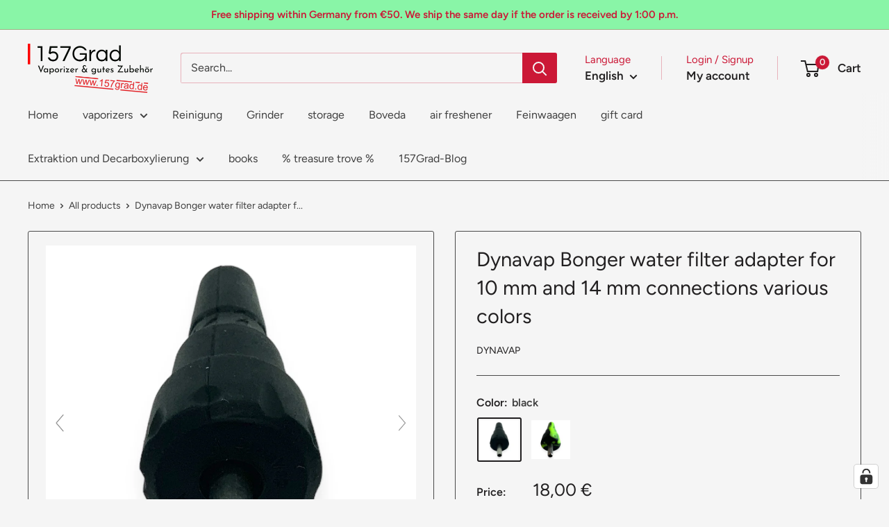

--- FILE ---
content_type: text/html; charset=utf-8
request_url: https://157grad.de/en/products/dynavap-bonger
body_size: 91931
content:
<!doctype html>

<html class="no-js" lang="en">
  <head>
    <meta charset="utf-8">
    <meta name="viewport" content="width=device-width, initial-scale=1.0, height=device-height, minimum-scale=1.0, maximum-scale=1.0">
    <meta name="theme-color" content="#222021">

    <title>Dynavap Bonger water filter adapter for 10 mm and 14 mm connections va</title><meta name="description" content="Water pipe adapter that can be used with the Dynvap tips. Compatible with 10mm and 14mm cut. For an even cooler and smoother vapor. Find out more now!">
    
    <link rel="canonical" href="https://157grad.de/en/products/dynavap-bonger">

    <link rel="icon" href="//157grad.de/cdn/shop/t/39/assets/favicon.ico?v=138002264157914324941756913779" type="image/x-icon" sizes="32x32">
    <link rel="icon" href="//157grad.de/cdn/shop/t/39/assets/logo.svg?v=161734107284024046451756915152" type="image/svg+xml">
    <link rel="apple-touch-icon" href="//157grad.de/cdn/shop/t/39/assets/apple-touch-icon.png?v=14259567815113062931756913787">
    <meta name="apple-mobile-web-app-title" content="157Grad">
    <link rel="icon" type="image/png" href="//157grad.de/cdn/shop/t/39/assets/favicon-16x16.png?v=153380992325583824791756916501" sizes="16x16">
    <link rel="icon" type="image/png" href="//157grad.de/cdn/shop/t/39/assets/favicon-32x32.png?v=84958964160351907751756916506" sizes="32x32">
    <link rel="icon" type="image/png" href="//157grad.de/cdn/shop/t/39/assets/favicon-96x96.png?v=61972446288151632731756916507" sizes="96x96"><link rel="preload" as="style" href="//157grad.de/cdn/shop/t/39/assets/theme.css?v=93604157203610123531752335389">
    <link rel="preload" as="script" href="//157grad.de/cdn/shop/t/39/assets/theme.js?v=58436354120716407751752335389">
    <link rel="preconnect" href="https://cdn.shopify.com">
    <link rel="preconnect" href="https://fonts.shopifycdn.com">
    <link rel="dns-prefetch" href="https://productreviews.shopifycdn.com">
    <link rel="dns-prefetch" href="https://ajax.googleapis.com">
    <link rel="dns-prefetch" href="https://maps.googleapis.com">
    <link rel="dns-prefetch" href="https://maps.gstatic.com">

    <meta property="og:type" content="product">
  <meta property="og:title" content="Dynavap Bonger water filter adapter for 10 mm and 14 mm connections various colors"><meta property="og:image" content="http://157grad.de/cdn/shop/files/Dynavap_Bonger_beide.jpg?v=1724397577">
    <meta property="og:image:secure_url" content="https://157grad.de/cdn/shop/files/Dynavap_Bonger_beide.jpg?v=1724397577">
    <meta property="og:image:width" content="2048">
    <meta property="og:image:height" content="2048">
    <meta property="product:availability" content="in stock"><meta property="product:price:amount" content="18,00">
  <meta property="product:price:currency" content="EUR"><meta property="og:description" content="Water pipe adapter that can be used with the Dynvap tips. Compatible with 10mm and 14mm cut. For an even cooler and smoother vapor. Find out more now!"><meta property="og:url" content="https://157grad.de/en/products/dynavap-bonger">
<meta property="og:site_name" content="157Grad"><meta name="twitter:card" content="summary"><meta name="twitter:title" content="Dynavap Bonger water filter adapter for 10 mm and 14 mm connections various colors">
  <meta name="twitter:description" content="Delivery times: Germany: approx. 1-3 days EU: approx. 5-8 days The Bonger was not given its name by chance. It is actually a practical accessory that makes the Dynavap head compatible with a bong. It doesn&#39;t matter which Dynavap tip it is, as the Bonger is compatible with all models, including the brand new Dynavap M7 vaporizer. Due to its conical shape and the fact that it is made of robust silicone, apart from the metal tube or condenser inside, it can be used with both 10 mm and 14 mm water pipe connections. The condenser included in delivery is made of high-quality stainless steel and therefore does not distort the herbal taste. It also contributes to a particularly gentle steaming experience and is easy to clean if necessary. If you want to take your Dynvap sessions to a whole">
  <meta name="twitter:image" content="https://157grad.de/cdn/shop/files/Dynavap_Bonger_beide_600x600_crop_center.jpg?v=1724397577">
    <link rel="preload" href="//157grad.de/cdn/fonts/figtree/figtree_n4.3c0838aba1701047e60be6a99a1b0a40ce9b8419.woff2" as="font" type="font/woff2" crossorigin><link rel="preload" href="//157grad.de/cdn/fonts/figtree/figtree_n4.3c0838aba1701047e60be6a99a1b0a40ce9b8419.woff2" as="font" type="font/woff2" crossorigin><style>
  @font-face {
  font-family: Figtree;
  font-weight: 400;
  font-style: normal;
  font-display: swap;
  src: url("//157grad.de/cdn/fonts/figtree/figtree_n4.3c0838aba1701047e60be6a99a1b0a40ce9b8419.woff2") format("woff2"),
       url("//157grad.de/cdn/fonts/figtree/figtree_n4.c0575d1db21fc3821f17fd6617d3dee552312137.woff") format("woff");
}

  @font-face {
  font-family: Figtree;
  font-weight: 400;
  font-style: normal;
  font-display: swap;
  src: url("//157grad.de/cdn/fonts/figtree/figtree_n4.3c0838aba1701047e60be6a99a1b0a40ce9b8419.woff2") format("woff2"),
       url("//157grad.de/cdn/fonts/figtree/figtree_n4.c0575d1db21fc3821f17fd6617d3dee552312137.woff") format("woff");
}

@font-face {
  font-family: Figtree;
  font-weight: 600;
  font-style: normal;
  font-display: swap;
  src: url("//157grad.de/cdn/fonts/figtree/figtree_n6.9d1ea52bb49a0a86cfd1b0383d00f83d3fcc14de.woff2") format("woff2"),
       url("//157grad.de/cdn/fonts/figtree/figtree_n6.f0fcdea525a0e47b2ae4ab645832a8e8a96d31d3.woff") format("woff");
}

@font-face {
  font-family: Figtree;
  font-weight: 400;
  font-style: italic;
  font-display: swap;
  src: url("//157grad.de/cdn/fonts/figtree/figtree_i4.89f7a4275c064845c304a4cf8a4a586060656db2.woff2") format("woff2"),
       url("//157grad.de/cdn/fonts/figtree/figtree_i4.6f955aaaafc55a22ffc1f32ecf3756859a5ad3e2.woff") format("woff");
}


  @font-face {
  font-family: Figtree;
  font-weight: 700;
  font-style: normal;
  font-display: swap;
  src: url("//157grad.de/cdn/fonts/figtree/figtree_n7.2fd9bfe01586148e644724096c9d75e8c7a90e55.woff2") format("woff2"),
       url("//157grad.de/cdn/fonts/figtree/figtree_n7.ea05de92d862f9594794ab281c4c3a67501ef5fc.woff") format("woff");
}

  @font-face {
  font-family: Figtree;
  font-weight: 400;
  font-style: italic;
  font-display: swap;
  src: url("//157grad.de/cdn/fonts/figtree/figtree_i4.89f7a4275c064845c304a4cf8a4a586060656db2.woff2") format("woff2"),
       url("//157grad.de/cdn/fonts/figtree/figtree_i4.6f955aaaafc55a22ffc1f32ecf3756859a5ad3e2.woff") format("woff");
}

  @font-face {
  font-family: Figtree;
  font-weight: 700;
  font-style: italic;
  font-display: swap;
  src: url("//157grad.de/cdn/fonts/figtree/figtree_i7.06add7096a6f2ab742e09ec7e498115904eda1fe.woff2") format("woff2"),
       url("//157grad.de/cdn/fonts/figtree/figtree_i7.ee584b5fcaccdbb5518c0228158941f8df81b101.woff") format("woff");
}


  :root {
    --default-text-font-size : 15px;
    --base-text-font-size    : 16px;
    --heading-font-family    : Figtree, sans-serif;
    --heading-font-weight    : 400;
    --heading-font-style     : normal;
    --text-font-family       : Figtree, sans-serif;
    --text-font-weight       : 400;
    --text-font-style        : normal;
    --text-font-bolder-weight: 600;
    --text-link-decoration   : underline;

    --text-color               : #404040;
    --text-color-rgb           : 64, 64, 64;
    --heading-color            : #222021;
    --border-color             : #4a4a4a;
    --border-color-rgb         : 74, 74, 74;
    --form-border-color        : #3d3d3d;
    --accent-color             : #222021;
    --accent-color-rgb         : 34, 32, 33;
    --link-color               : #cb1836;
    --link-color-hover         : #871024;
    --background               : #f5f5f5;
    --secondary-background     : #f5f5f5;
    --secondary-background-rgb : 245, 245, 245;
    --accent-background        : rgba(34, 32, 33, 0.08);

    --input-background: #f5f5f5;

    --error-color       : #cf0e0e;
    --error-background  : rgba(207, 14, 14, 0.07);
    --success-color     : #cb1836;
    --success-background: rgba(203, 24, 54, 0.11);

    --primary-button-background      : #cb1836;
    --primary-button-background-rgb  : 203, 24, 54;
    --primary-button-text-color      : #ffffff;
    --secondary-button-background    : #222021;
    --secondary-button-background-rgb: 34, 32, 33;
    --secondary-button-text-color    : #ffffff;

    --header-background      : #f5f5f5;
    --header-text-color      : #222021;
    --header-light-text-color: #cb1836;
    --header-border-color    : rgba(203, 24, 54, 0.3);
    --header-accent-color    : #cb1836;

    --footer-background-color:    #f5f5f5;
    --footer-heading-text-color:  #222021;
    --footer-body-text-color:     #222021;
    --footer-body-text-color-rgb: 34, 32, 33;
    --footer-accent-color:        #cb1836;
    --footer-accent-color-rgb:    203, 24, 54;
    --footer-border:              1px solid var(--border-color);
    
    --flickity-arrow-color: #171717;--product-on-sale-accent           : #cb1836;
    --product-on-sale-accent-rgb       : 203, 24, 54;
    --product-on-sale-color            : #ffffff;
    --product-in-stock-color           : #1c7b36;
    --product-low-stock-color          : #cf0e0e;
    --product-sold-out-color           : #8a9297;
    --product-custom-label-1-background: #3f6ab1;
    --product-custom-label-1-color     : #ffffff;
    --product-custom-label-2-background: #8a44ae;
    --product-custom-label-2-color     : #ffffff;
    --product-review-star-color        : #ffbd00;

    --mobile-container-gutter : 20px;
    --desktop-container-gutter: 40px;

    /* Shopify related variables */
    --payment-terms-background-color: #f5f5f5;
  }
</style>

<script>
  // IE11 does not have support for CSS variables, so we have to polyfill them
  if (!(((window || {}).CSS || {}).supports && window.CSS.supports('(--a: 0)'))) {
    const script = document.createElement('script');
    script.type = 'text/javascript';
    script.src = 'https://cdn.jsdelivr.net/npm/css-vars-ponyfill@2';
    script.onload = function() {
      cssVars({});
    };

    document.getElementsByTagName('head')[0].appendChild(script);
  }
</script>


    <script>window.performance && window.performance.mark && window.performance.mark('shopify.content_for_header.start');</script><meta name="facebook-domain-verification" content="a9svaxfgsfc27ia84qayspctot70ec">
<meta id="shopify-digital-wallet" name="shopify-digital-wallet" content="/9015984208/digital_wallets/dialog">
<meta name="shopify-checkout-api-token" content="6e91213b708b67510f0bc0d337cc88d6">
<meta id="in-context-paypal-metadata" data-shop-id="9015984208" data-venmo-supported="false" data-environment="production" data-locale="en_US" data-paypal-v4="true" data-currency="EUR">
<link rel="alternate" hreflang="x-default" href="https://157grad.de/products/dynavap-bonger">
<link rel="alternate" hreflang="de" href="https://157grad.de/products/dynavap-bonger">
<link rel="alternate" hreflang="en" href="https://157grad.de/en/products/dynavap-bonger">
<link rel="alternate" type="application/json+oembed" href="https://157grad.de/en/products/dynavap-bonger.oembed">
<script async="async" src="/checkouts/internal/preloads.js?locale=en-DE"></script>
<script id="shopify-features" type="application/json">{"accessToken":"6e91213b708b67510f0bc0d337cc88d6","betas":["rich-media-storefront-analytics"],"domain":"157grad.de","predictiveSearch":true,"shopId":9015984208,"locale":"en"}</script>
<script>var Shopify = Shopify || {};
Shopify.shop = "157grad.myshopify.com";
Shopify.locale = "en";
Shopify.currency = {"active":"EUR","rate":"1.0"};
Shopify.country = "DE";
Shopify.theme = {"name":"Warehouse Aktuell 15.07.25","id":183172694281,"schema_name":"Warehouse","schema_version":"6.6.0","theme_store_id":871,"role":"main"};
Shopify.theme.handle = "null";
Shopify.theme.style = {"id":null,"handle":null};
Shopify.cdnHost = "157grad.de/cdn";
Shopify.routes = Shopify.routes || {};
Shopify.routes.root = "/en/";</script>
<script type="module">!function(o){(o.Shopify=o.Shopify||{}).modules=!0}(window);</script>
<script>!function(o){function n(){var o=[];function n(){o.push(Array.prototype.slice.apply(arguments))}return n.q=o,n}var t=o.Shopify=o.Shopify||{};t.loadFeatures=n(),t.autoloadFeatures=n()}(window);</script>
<script id="shop-js-analytics" type="application/json">{"pageType":"product"}</script>
<script defer="defer" async type="module" src="//157grad.de/cdn/shopifycloud/shop-js/modules/v2/client.init-shop-cart-sync_C5BV16lS.en.esm.js"></script>
<script defer="defer" async type="module" src="//157grad.de/cdn/shopifycloud/shop-js/modules/v2/chunk.common_CygWptCX.esm.js"></script>
<script type="module">
  await import("//157grad.de/cdn/shopifycloud/shop-js/modules/v2/client.init-shop-cart-sync_C5BV16lS.en.esm.js");
await import("//157grad.de/cdn/shopifycloud/shop-js/modules/v2/chunk.common_CygWptCX.esm.js");

  window.Shopify.SignInWithShop?.initShopCartSync?.({"fedCMEnabled":true,"windoidEnabled":true});

</script>
<script>(function() {
  var isLoaded = false;
  function asyncLoad() {
    if (isLoaded) return;
    isLoaded = true;
    var urls = ["https:\/\/cdn.logbase.io\/lb-upsell-wrapper.js?shop=157grad.myshopify.com","https:\/\/meggnotec.ams3.digitaloceanspaces.com\/sfy\/assets\/yvhBCEvIwDvajAJ\/js\/widget.js?shop=157grad.myshopify.com","https:\/\/advanced-payment-icons.kalis.no\/shop\/157grad.myshopify.com\/script\/157grad.myshopify.com.js?ver=20250608220016_562365\u0026shop=157grad.myshopify.com"];
    for (var i = 0; i < urls.length; i++) {
      var s = document.createElement('script');
      s.type = 'text/javascript';
      s.async = true;
      s.src = urls[i];
      var x = document.getElementsByTagName('script')[0];
      x.parentNode.insertBefore(s, x);
    }
  };
  if(window.attachEvent) {
    window.attachEvent('onload', asyncLoad);
  } else {
    window.addEventListener('load', asyncLoad, false);
  }
})();</script>
<script id="__st">var __st={"a":9015984208,"offset":3600,"reqid":"3aa5922d-bd1b-4af3-8116-a47e4a3d6a31-1768851190","pageurl":"157grad.de\/en\/products\/dynavap-bonger","u":"72048bc772da","p":"product","rtyp":"product","rid":8612640817417};</script>
<script>window.ShopifyPaypalV4VisibilityTracking = true;</script>
<script id="form-persister">!function(){'use strict';const t='contact',e='new_comment',n=[[t,t],['blogs',e],['comments',e],[t,'customer']],o='password',r='form_key',c=['recaptcha-v3-token','g-recaptcha-response','h-captcha-response',o],s=()=>{try{return window.sessionStorage}catch{return}},i='__shopify_v',u=t=>t.elements[r],a=function(){const t=[...n].map((([t,e])=>`form[action*='/${t}']:not([data-nocaptcha='true']) input[name='form_type'][value='${e}']`)).join(',');var e;return e=t,()=>e?[...document.querySelectorAll(e)].map((t=>t.form)):[]}();function m(t){const e=u(t);a().includes(t)&&(!e||!e.value)&&function(t){try{if(!s())return;!function(t){const e=s();if(!e)return;const n=u(t);if(!n)return;const o=n.value;o&&e.removeItem(o)}(t);const e=Array.from(Array(32),(()=>Math.random().toString(36)[2])).join('');!function(t,e){u(t)||t.append(Object.assign(document.createElement('input'),{type:'hidden',name:r})),t.elements[r].value=e}(t,e),function(t,e){const n=s();if(!n)return;const r=[...t.querySelectorAll(`input[type='${o}']`)].map((({name:t})=>t)),u=[...c,...r],a={};for(const[o,c]of new FormData(t).entries())u.includes(o)||(a[o]=c);n.setItem(e,JSON.stringify({[i]:1,action:t.action,data:a}))}(t,e)}catch(e){console.error('failed to persist form',e)}}(t)}const f=t=>{if('true'===t.dataset.persistBound)return;const e=function(t,e){const n=function(t){return'function'==typeof t.submit?t.submit:HTMLFormElement.prototype.submit}(t).bind(t);return function(){let t;return()=>{t||(t=!0,(()=>{try{e(),n()}catch(t){(t=>{console.error('form submit failed',t)})(t)}})(),setTimeout((()=>t=!1),250))}}()}(t,(()=>{m(t)}));!function(t,e){if('function'==typeof t.submit&&'function'==typeof e)try{t.submit=e}catch{}}(t,e),t.addEventListener('submit',(t=>{t.preventDefault(),e()})),t.dataset.persistBound='true'};!function(){function t(t){const e=(t=>{const e=t.target;return e instanceof HTMLFormElement?e:e&&e.form})(t);e&&m(e)}document.addEventListener('submit',t),document.addEventListener('DOMContentLoaded',(()=>{const e=a();for(const t of e)f(t);var n;n=document.body,new window.MutationObserver((t=>{for(const e of t)if('childList'===e.type&&e.addedNodes.length)for(const t of e.addedNodes)1===t.nodeType&&'FORM'===t.tagName&&a().includes(t)&&f(t)})).observe(n,{childList:!0,subtree:!0,attributes:!1}),document.removeEventListener('submit',t)}))}()}();</script>
<script integrity="sha256-4kQ18oKyAcykRKYeNunJcIwy7WH5gtpwJnB7kiuLZ1E=" data-source-attribution="shopify.loadfeatures" defer="defer" src="//157grad.de/cdn/shopifycloud/storefront/assets/storefront/load_feature-a0a9edcb.js" crossorigin="anonymous"></script>
<script data-source-attribution="shopify.dynamic_checkout.dynamic.init">var Shopify=Shopify||{};Shopify.PaymentButton=Shopify.PaymentButton||{isStorefrontPortableWallets:!0,init:function(){window.Shopify.PaymentButton.init=function(){};var t=document.createElement("script");t.src="https://157grad.de/cdn/shopifycloud/portable-wallets/latest/portable-wallets.en.js",t.type="module",document.head.appendChild(t)}};
</script>
<script data-source-attribution="shopify.dynamic_checkout.buyer_consent">
  function portableWalletsHideBuyerConsent(e){var t=document.getElementById("shopify-buyer-consent"),n=document.getElementById("shopify-subscription-policy-button");t&&n&&(t.classList.add("hidden"),t.setAttribute("aria-hidden","true"),n.removeEventListener("click",e))}function portableWalletsShowBuyerConsent(e){var t=document.getElementById("shopify-buyer-consent"),n=document.getElementById("shopify-subscription-policy-button");t&&n&&(t.classList.remove("hidden"),t.removeAttribute("aria-hidden"),n.addEventListener("click",e))}window.Shopify?.PaymentButton&&(window.Shopify.PaymentButton.hideBuyerConsent=portableWalletsHideBuyerConsent,window.Shopify.PaymentButton.showBuyerConsent=portableWalletsShowBuyerConsent);
</script>
<script data-source-attribution="shopify.dynamic_checkout.cart.bootstrap">document.addEventListener("DOMContentLoaded",(function(){function t(){return document.querySelector("shopify-accelerated-checkout-cart, shopify-accelerated-checkout")}if(t())Shopify.PaymentButton.init();else{new MutationObserver((function(e,n){t()&&(Shopify.PaymentButton.init(),n.disconnect())})).observe(document.body,{childList:!0,subtree:!0})}}));
</script>
<link id="shopify-accelerated-checkout-styles" rel="stylesheet" media="screen" href="https://157grad.de/cdn/shopifycloud/portable-wallets/latest/accelerated-checkout-backwards-compat.css" crossorigin="anonymous">
<style id="shopify-accelerated-checkout-cart">
        #shopify-buyer-consent {
  margin-top: 1em;
  display: inline-block;
  width: 100%;
}

#shopify-buyer-consent.hidden {
  display: none;
}

#shopify-subscription-policy-button {
  background: none;
  border: none;
  padding: 0;
  text-decoration: underline;
  font-size: inherit;
  cursor: pointer;
}

#shopify-subscription-policy-button::before {
  box-shadow: none;
}

      </style>

<script>window.performance && window.performance.mark && window.performance.mark('shopify.content_for_header.end');</script>

    <link rel="stylesheet" href="//157grad.de/cdn/shop/t/39/assets/theme.css?v=93604157203610123531752335389">

    <script type="application/ld+json">{"@context":"http:\/\/schema.org\/","@id":"\/en\/products\/dynavap-bonger#product","@type":"ProductGroup","brand":{"@type":"Brand","name":"DynaVap"},"category":"Vaporizer Accessories","description":"Delivery times: Germany: approx. 1-3 days EU: approx. 5-8 days\nThe Bonger was not given its name by chance. It is actually a practical accessory that makes the Dynavap head compatible with a bong. It doesn't matter which Dynavap tip it is, as the Bonger is compatible with all models, including the brand new Dynavap M7 vaporizer. Due to its conical shape and the fact that it is made of robust silicone, apart from the metal tube or condenser inside, it can be used with both 10 mm and 14 mm water pipe connections.\nThe condenser included in delivery is made of high-quality stainless steel and therefore does not distort the herbal taste. It also contributes to a particularly gentle steaming experience and is easy to clean if necessary.\nIf you want to take your Dynvap sessions to a whole new level and enjoy the vapor particularly gently, you should not hesitate to buy the Dynavap Bonger!\nInstructions for using the Bonger\nBelow we show you how to best use the Bonger in three simple steps:\n\nFirst, the Dynavap tip or the head filled with herbs including the cap must be placed on the capacitor.\nNow the Bonger with the attached Dynavap head is inserted into the 10 mm or 14 mm opening of the water pipe.\nNow the head of the Dynavap can be heated as usual before a gentle, water-cooled vapor can be inhaled.\n\nProduct details:\n\nCompatible with 10 mm and 14 mm bong connectors\nMade of high quality silicone\nIncludes stainless steel condenser\nSuitable for Dynavap M+ (Plus) , M7, Omni, VonG (i): Titanium and all other Dynavap models\nLength: 45mm\nWithout airport or kick hole\n\nScope of delivery:\n\n1x water pipe adapter\n1x stainless steel capacitor\n\n More great products from Dynavap","hasVariant":[{"@id":"\/en\/products\/dynavap-bonger?variant=48315075100937#variant","@type":"Product","image":"https:\/\/157grad.de\/cdn\/shop\/files\/Dynavap_Bonger_5.jpg?v=1724397590\u0026width=1920","name":"Dynavap Bonger water filter adapter for 10 mm and 14 mm connections various colors - black","offers":{"@id":"\/en\/products\/dynavap-bonger?variant=48315075100937#offer","@type":"Offer","availability":"http:\/\/schema.org\/InStock","price":"18.00","priceCurrency":"EUR","url":"https:\/\/157grad.de\/en\/products\/dynavap-bonger?variant=48315075100937"},"sku":"Dynavap_Bonger_Schwarz"},{"@id":"\/en\/products\/dynavap-bonger?variant=48315075133705#variant","@type":"Product","image":"https:\/\/157grad.de\/cdn\/shop\/files\/Dynavap_Bonger_Gruen_1.jpg?v=1724397576\u0026width=1920","name":"Dynavap Bonger water filter adapter for 10 mm and 14 mm connections various colors - black\/green","offers":{"@id":"\/en\/products\/dynavap-bonger?variant=48315075133705#offer","@type":"Offer","availability":"http:\/\/schema.org\/InStock","price":"18.00","priceCurrency":"EUR","url":"https:\/\/157grad.de\/en\/products\/dynavap-bonger?variant=48315075133705"},"sku":"Dynavap_Bonger_Gruen"}],"name":"Dynavap Bonger water filter adapter for 10 mm and 14 mm connections various colors","productGroupID":"8612640817417","url":"https:\/\/157grad.de\/en\/products\/dynavap-bonger"}</script><script type="application/ld+json">
  {
    "@context": "https://schema.org",
    "@type": "BreadcrumbList",
    "itemListElement": [{
        "@type": "ListItem",
        "position": 1,
        "name": "Home",
        "item": "https://157grad.de"
      },{
            "@type": "ListItem",
            "position": 2,
            "name": "Dynavap Bonger water filter adapter for 10 mm and 14 mm connections various colors",
            "item": "https://157grad.de/en/products/dynavap-bonger"
          }]
  }
</script>

    <script>
      // This allows to expose several variables to the global scope, to be used in scripts
      window.theme = {
        pageType: "product",
        cartCount: 0,
        moneyFormat: "{{amount_with_comma_separator}} €",
        moneyWithCurrencyFormat: "{{amount_with_comma_separator}} €",
        currencyCodeEnabled: true,
        showDiscount: true,
        discountMode: "saving",
        cartType: "drawer"
      };

      window.routes = {
        rootUrl: "\/en",
        rootUrlWithoutSlash: "\/en",
        cartUrl: "\/en\/cart",
        cartAddUrl: "\/en\/cart\/add",
        cartChangeUrl: "\/en\/cart\/change",
        searchUrl: "\/en\/search",
        productRecommendationsUrl: "\/en\/recommendations\/products"
      };

      window.languages = {
        productRegularPrice: "Regular price",
        productSalePrice: "Sale price",
        collectionOnSaleLabel: "Save {{savings}}",
        productFormUnavailable: "Unavailable",
        productFormAddToCart: "Add to cart",
        productFormPreOrder: "Pre-order",
        productFormSoldOut: "Sold out",
        productAdded: "Product has been added to your cart",
        productAddedShort: "Added!",
        shippingEstimatorNoResults: "No shipping could be found for your address.",
        shippingEstimatorOneResult: "There is one shipping rate for your address:",
        shippingEstimatorMultipleResults: "There are {{count}} shipping rates for your address:",
        shippingEstimatorErrors: "There are some errors:"
      };

      document.documentElement.className = document.documentElement.className.replace('no-js', 'js');
    </script><script src="//157grad.de/cdn/shop/t/39/assets/theme.js?v=58436354120716407751752335389" defer></script>
    <script src="//157grad.de/cdn/shop/t/39/assets/custom.js?v=102476495355921946141752335389" defer></script><script>
        (function () {
          window.onpageshow = function() {
            // We force re-freshing the cart content onpageshow, as most browsers will serve a cache copy when hitting the
            // back button, which cause staled data
            document.documentElement.dispatchEvent(new CustomEvent('cart:refresh', {
              bubbles: true,
              detail: {scrollToTop: false}
            }));
          };
        })();
      </script><meta name="google-site-verification" content="wYRQn8VGAXvFwczYJHBOlU5_8HHSStfTGIdpGUqhmbM" />
  <!-- BEGIN app block: shopify://apps/complianz-gdpr-cookie-consent/blocks/bc-block/e49729f0-d37d-4e24-ac65-e0e2f472ac27 -->

    
    
    
<link id='complianz-css' rel="stylesheet" href=https://cdn.shopify.com/extensions/019a2fb2-ee57-75e6-ac86-acfd14822c1d/gdpr-legal-cookie-74/assets/complainz.css media="print" onload="this.media='all'">
    <style>
        #Compliance-iframe.Compliance-iframe-branded > div.purposes-header,
        #Compliance-iframe.Compliance-iframe-branded > div.cmplc-cmp-header,
        #purposes-container > div.purposes-header,
        #Compliance-cs-banner .Compliance-cs-brand {
            background-color: #ffffff !important;
            color: #000000!important;
        }
        #Compliance-iframe.Compliance-iframe-branded .purposes-header .cmplc-btn-cp ,
        #Compliance-iframe.Compliance-iframe-branded .purposes-header .cmplc-btn-cp:hover,
        #Compliance-iframe.Compliance-iframe-branded .purposes-header .cmplc-btn-back:hover  {
            background-color: #ffffff !important;
            opacity: 1 !important;
        }
        #Compliance-cs-banner .cmplc-toggle .cmplc-toggle-label {
            color: #ffffff!important;
        }
        #Compliance-iframe.Compliance-iframe-branded .purposes-header .cmplc-btn-cp:hover,
        #Compliance-iframe.Compliance-iframe-branded .purposes-header .cmplc-btn-back:hover {
            background-color: #000000!important;
            color: #ffffff!important;
        }
        #Compliance-cs-banner #Compliance-cs-title {
            font-size: 14px !important;
        }
        #Compliance-cs-banner .Compliance-cs-content,
        #Compliance-cs-title,
        .cmplc-toggle-checkbox.granular-control-checkbox span {
            background-color: #ffffff !important;
            color: #000000 !important;
            font-size: 14px !important;
        }
        #Compliance-cs-banner .Compliance-cs-close-btn {
            font-size: 14px !important;
            background-color: #ffffff !important;
        }
        #Compliance-cs-banner .Compliance-cs-opt-group {
            color: #ffffff !important;
        }
        #Compliance-cs-banner .Compliance-cs-opt-group button,
        .Compliance-alert button.Compliance-button-cancel {
            background-color: #4ba733!important;
            color: #ffffff!important;
        }
        #Compliance-cs-banner .Compliance-cs-opt-group button.Compliance-cs-accept-btn,
        #Compliance-cs-banner .Compliance-cs-opt-group button.Compliance-cs-btn-primary,
        .Compliance-alert button.Compliance-button-confirm {
            background-color: #4ba733 !important;
            color: #ffffff !important;
        }
        #Compliance-cs-banner .Compliance-cs-opt-group button.Compliance-cs-reject-btn {
            background-color: #4ba733!important;
            color: #ffffff!important;
        }

        #Compliance-cs-banner .Compliance-banner-content button {
            cursor: pointer !important;
            color: currentColor !important;
            text-decoration: underline !important;
            border: none !important;
            background-color: transparent !important;
            font-size: 100% !important;
            padding: 0 !important;
        }

        #Compliance-cs-banner .Compliance-cs-opt-group button {
            border-radius: 4px !important;
            padding-block: 10px !important;
        }
        @media (min-width: 640px) {
            #Compliance-cs-banner.Compliance-cs-default-floating:not(.Compliance-cs-top):not(.Compliance-cs-center) .Compliance-cs-container, #Compliance-cs-banner.Compliance-cs-default-floating:not(.Compliance-cs-bottom):not(.Compliance-cs-center) .Compliance-cs-container, #Compliance-cs-banner.Compliance-cs-default-floating.Compliance-cs-center:not(.Compliance-cs-top):not(.Compliance-cs-bottom) .Compliance-cs-container {
                width: 560px !important;
            }
            #Compliance-cs-banner.Compliance-cs-default-floating:not(.Compliance-cs-top):not(.Compliance-cs-center) .Compliance-cs-opt-group, #Compliance-cs-banner.Compliance-cs-default-floating:not(.Compliance-cs-bottom):not(.Compliance-cs-center) .Compliance-cs-opt-group, #Compliance-cs-banner.Compliance-cs-default-floating.Compliance-cs-center:not(.Compliance-cs-top):not(.Compliance-cs-bottom) .Compliance-cs-opt-group {
                flex-direction: row !important;
            }
            #Compliance-cs-banner .Compliance-cs-opt-group button:not(:last-of-type),
            #Compliance-cs-banner .Compliance-cs-opt-group button {
                margin-right: 4px !important;
            }
            #Compliance-cs-banner .Compliance-cs-container .Compliance-cs-brand {
                position: absolute !important;
                inset-block-start: 6px;
            }
        }
        #Compliance-cs-banner.Compliance-cs-default-floating:not(.Compliance-cs-top):not(.Compliance-cs-center) .Compliance-cs-opt-group > div, #Compliance-cs-banner.Compliance-cs-default-floating:not(.Compliance-cs-bottom):not(.Compliance-cs-center) .Compliance-cs-opt-group > div, #Compliance-cs-banner.Compliance-cs-default-floating.Compliance-cs-center:not(.Compliance-cs-top):not(.Compliance-cs-bottom) .Compliance-cs-opt-group > div {
            flex-direction: row-reverse;
            width: 100% !important;
        }

        .Compliance-cs-brand-badge-outer, .Compliance-cs-brand-badge, #Compliance-cs-banner.Compliance-cs-default-floating.Compliance-cs-bottom .Compliance-cs-brand-badge-outer,
        #Compliance-cs-banner.Compliance-cs-default.Compliance-cs-bottom .Compliance-cs-brand-badge-outer,
        #Compliance-cs-banner.Compliance-cs-default:not(.Compliance-cs-left) .Compliance-cs-brand-badge-outer,
        #Compliance-cs-banner.Compliance-cs-default-floating:not(.Compliance-cs-left) .Compliance-cs-brand-badge-outer {
            display: none !important
        }

        #Compliance-cs-banner:not(.Compliance-cs-top):not(.Compliance-cs-bottom) .Compliance-cs-container.Compliance-cs-themed {
            flex-direction: row !important;
        }

        #Compliance-cs-banner #Compliance-cs-title,
        #Compliance-cs-banner #Compliance-cs-custom-title {
            justify-self: center !important;
            font-size: 14px !important;
            font-family: -apple-system,sans-serif !important;
            margin-inline: auto !important;
            width: 55% !important;
            text-align: center;
            font-weight: 600;
            visibility: unset;
        }

        @media (max-width: 640px) {
            #Compliance-cs-banner #Compliance-cs-title,
            #Compliance-cs-banner #Compliance-cs-custom-title {
                display: block;
            }
        }

        #Compliance-cs-banner .Compliance-cs-brand img {
            max-width: 110px !important;
            min-height: 32px !important;
        }
        #Compliance-cs-banner .Compliance-cs-container .Compliance-cs-brand {
            background: none !important;
            padding: 0px !important;
            margin-block-start:10px !important;
            margin-inline-start:16px !important;
        }

        #Compliance-cs-banner .Compliance-cs-opt-group button {
            padding-inline: 4px !important;
        }

    </style>
    
    
    
    

    <script type="text/javascript">
        function loadScript(src) {
            return new Promise((resolve, reject) => {
                const s = document.createElement("script");
                s.src = src;
                s.charset = "UTF-8";
                s.onload = resolve;
                s.onerror = reject;
                document.head.appendChild(s);
            });
        }

        function filterGoogleConsentModeURLs(domainsArray) {
            const googleConsentModeComplianzURls = [
                // 197, # Google Tag Manager:
                {"domain":"s.www.googletagmanager.com", "path":""},
                {"domain":"www.tagmanager.google.com", "path":""},
                {"domain":"www.googletagmanager.com", "path":""},
                {"domain":"googletagmanager.com", "path":""},
                {"domain":"tagassistant.google.com", "path":""},
                {"domain":"tagmanager.google.com", "path":""},

                // 2110, # Google Analytics 4:
                {"domain":"www.analytics.google.com", "path":""},
                {"domain":"www.google-analytics.com", "path":""},
                {"domain":"ssl.google-analytics.com", "path":""},
                {"domain":"google-analytics.com", "path":""},
                {"domain":"analytics.google.com", "path":""},
                {"domain":"region1.google-analytics.com", "path":""},
                {"domain":"region1.analytics.google.com", "path":""},
                {"domain":"*.google-analytics.com", "path":""},
                {"domain":"www.googletagmanager.com", "path":"/gtag/js?id=G"},
                {"domain":"googletagmanager.com", "path":"/gtag/js?id=UA"},
                {"domain":"www.googletagmanager.com", "path":"/gtag/js?id=UA"},
                {"domain":"googletagmanager.com", "path":"/gtag/js?id=G"},

                // 177, # Google Ads conversion tracking:
                {"domain":"googlesyndication.com", "path":""},
                {"domain":"media.admob.com", "path":""},
                {"domain":"gmodules.com", "path":""},
                {"domain":"ad.ytsa.net", "path":""},
                {"domain":"dartmotif.net", "path":""},
                {"domain":"dmtry.com", "path":""},
                {"domain":"go.channelintelligence.com", "path":""},
                {"domain":"googleusercontent.com", "path":""},
                {"domain":"googlevideo.com", "path":""},
                {"domain":"gvt1.com", "path":""},
                {"domain":"links.channelintelligence.com", "path":""},
                {"domain":"obrasilinteirojoga.com.br", "path":""},
                {"domain":"pcdn.tcgmsrv.net", "path":""},
                {"domain":"rdr.tag.channelintelligence.com", "path":""},
                {"domain":"static.googleadsserving.cn", "path":""},
                {"domain":"studioapi.doubleclick.com", "path":""},
                {"domain":"teracent.net", "path":""},
                {"domain":"ttwbs.channelintelligence.com", "path":""},
                {"domain":"wtb.channelintelligence.com", "path":""},
                {"domain":"youknowbest.com", "path":""},
                {"domain":"doubleclick.net", "path":""},
                {"domain":"redirector.gvt1.com", "path":""},

                //116, # Google Ads Remarketing
                {"domain":"googlesyndication.com", "path":""},
                {"domain":"media.admob.com", "path":""},
                {"domain":"gmodules.com", "path":""},
                {"domain":"ad.ytsa.net", "path":""},
                {"domain":"dartmotif.net", "path":""},
                {"domain":"dmtry.com", "path":""},
                {"domain":"go.channelintelligence.com", "path":""},
                {"domain":"googleusercontent.com", "path":""},
                {"domain":"googlevideo.com", "path":""},
                {"domain":"gvt1.com", "path":""},
                {"domain":"links.channelintelligence.com", "path":""},
                {"domain":"obrasilinteirojoga.com.br", "path":""},
                {"domain":"pcdn.tcgmsrv.net", "path":""},
                {"domain":"rdr.tag.channelintelligence.com", "path":""},
                {"domain":"static.googleadsserving.cn", "path":""},
                {"domain":"studioapi.doubleclick.com", "path":""},
                {"domain":"teracent.net", "path":""},
                {"domain":"ttwbs.channelintelligence.com", "path":""},
                {"domain":"wtb.channelintelligence.com", "path":""},
                {"domain":"youknowbest.com", "path":""},
                {"domain":"doubleclick.net", "path":""},
                {"domain":"redirector.gvt1.com", "path":""}
            ];

            if (!Array.isArray(domainsArray)) { 
                return [];
            }

            const blockedPairs = new Map();
            for (const rule of googleConsentModeComplianzURls) {
                if (!blockedPairs.has(rule.domain)) {
                    blockedPairs.set(rule.domain, new Set());
                }
                blockedPairs.get(rule.domain).add(rule.path);
            }

            return domainsArray.filter(item => {
                const paths = blockedPairs.get(item.d);
                return !(paths && paths.has(item.p));
            });
        }

        function setupAutoblockingByDomain() {
            // autoblocking by domain
            const autoblockByDomainArray = [];
            const prefixID = '10000' // to not get mixed with real metis ids
            let cmpBlockerDomains = []
            let cmpCmplcVendorsPurposes = {}
            let counter = 1
            for (const object of autoblockByDomainArray) {
                cmpBlockerDomains.push({
                    d: object.d,
                    p: object.path,
                    v: prefixID + counter,
                });
                counter++;
            }
            
            counter = 1
            for (const object of autoblockByDomainArray) {
                cmpCmplcVendorsPurposes[prefixID + counter] = object?.p ?? '1';
                counter++;
            }

            Object.defineProperty(window, "cmp_cmplc_vendors_purposes", {
                get() {
                    return cmpCmplcVendorsPurposes;
                },
                set(value) {
                    cmpCmplcVendorsPurposes = { ...cmpCmplcVendorsPurposes, ...value };
                }
            });
            const basicGmc = false;


            Object.defineProperty(window, "cmp_importblockerdomains", {
                get() {
                    if (basicGmc) {
                        return filterGoogleConsentModeURLs(cmpBlockerDomains);
                    }
                    return cmpBlockerDomains;
                },
                set(value) {
                    cmpBlockerDomains = [ ...cmpBlockerDomains, ...value ];
                }
            });
        }

        function enforceRejectionRecovery() {
            const base = (window._cmplc = window._cmplc || {});
            const featuresHolder = {};

            function lockFlagOn(holder) {
                const desc = Object.getOwnPropertyDescriptor(holder, 'rejection_recovery');
                if (!desc) {
                    Object.defineProperty(holder, 'rejection_recovery', {
                        get() { return true; },
                        set(_) { /* ignore */ },
                        enumerable: true,
                        configurable: false
                    });
                }
                return holder;
            }

            Object.defineProperty(base, 'csFeatures', {
                configurable: false,
                enumerable: true,
                get() {
                    return featuresHolder;
                },
                set(obj) {
                    if (obj && typeof obj === 'object') {
                        Object.keys(obj).forEach(k => {
                            if (k !== 'rejection_recovery') {
                                featuresHolder[k] = obj[k];
                            }
                        });
                    }
                    // we lock it, it won't try to redefine
                    lockFlagOn(featuresHolder);
                }
            });

            // Ensure an object is exposed even if read early
            if (!('csFeatures' in base)) {
                base.csFeatures = {};
            } else {
                // If someone already set it synchronously, merge and lock now.
                base.csFeatures = base.csFeatures;
            }
        }

        function splitDomains(joinedString) {
            if (!joinedString) {
                return []; // empty string -> empty array
            }
            return joinedString.split(";");
        }

        function setupWhitelist() {
            // Whitelist by domain:
            const whitelistString = "";
            const whitelist_array = [...splitDomains(whitelistString)];
            if (Array.isArray(window?.cmp_block_ignoredomains)) {
                window.cmp_block_ignoredomains = [...whitelist_array, ...window.cmp_block_ignoredomains];
            }
        }

        async function initCompliance() {
            const currentCsConfiguration = {"siteId":4202699,"cookiePolicyIds":{"de":84131326,"en":61828439},"banner":{"acceptButtonDisplay":true,"rejectButtonDisplay":true,"customizeButtonDisplay":true,"position":"float-center","backgroundOverlay":false,"fontSize":"14px","content":"","title":"","hideTitle":false,"acceptButtonCaption":"","rejectButtonCaption":"","customizeButtonCaption":"","cookiePolicyLinkCaption":"","privacyWidget":true,"privacyWidgetPosition":"bottom-right","logo":"data:image\/png;base64,iVBORw0KGgoAAAANSUhEUgAAAfQAAADECAYAAABp29OTAAAAAXNSR0IArs4c6QAAAERlWElmTU0AKgAAAAgAAYdpAAQAAAABAAAAGgAAAAAAA6ABAAMAAAABAAEAAKACAAQAAAABAAAB9KADAAQAAAABAAAAxAAAAAAdE6WjAABAAElEQVR4AeydB6AdRb3\/Z0+7N\/UmIRDSE0hCCb1LjaJU9SmKiiCCDbE\/nvWvTyz47D57QUR8YgEELAgWkKbSewmEkE5IIKSX287Z\/+e7e\/bePefsnrP33nNuyZ1fMnd3Z37zm5nfzPx+M78px3GNOckY886CMR088zhevaf3nuIdj3aeX3eMeZ4wC5YDlgOWA5YDlgOWA4ONAyj0D+LcBG7\/wZZ3mx\/LAcsBywHLAcsBywGfAxkemokbFHokMCtXWAfPOJTIeNbTcsBywHLAcsBywHKg\/[base64]\/0YdhxIrNAHaFNcmhpRHgMh2dsKktDVaFYmqf4Gth94Qr+vZehNvlXepOmKz+J3Uvwk+QmUXRLcJDg6YtmZBLFOOMq\/BKj4Ijfa5MyutKRd8Z3A9wi4laV2laft+G\/A\/0XTbtbxvRmnNqc8y9WTr5CzMIw5oPYUBXH+UbjWbyfkgIR4IqE7IJviMubYlGNeTx77KgwdSrmm0G6+Dq3+bPS5VM58nNxrNN3XMkCiB+CYHZT3K8SQYqkNOfPalGuOB7Ge+UzUtmpnzsNwIHZ\/vsP8MiF+b9GUZynvLG4SCvxwOPIyPA+kDe2Bn5T5SJ5+2fy\/fAJS\/VLsORS6a5YS9EjBMXeDeb9pM88RpgGWlH89eQw5C5YDlgOWA\/7sdzDz4QjXMR+uUwaXQOebuP5U6LsguT+FQJcC6G\/YQarfQ70kUugo85Pg9QX9ncmepAcvfwd+oxS6VLOsKS38fSUfZ\/B+DG73ourmNRGormcQZwb5PQE6H0J9vwTNu7mO8feo9L8R\/gJORi\/N4C1YDtSLA3agWC9ODlE6iU3uA1I+p64m8h39XoasmUKaTf2erhJ0zDZmjD0ZvAzQqkpy7qAc2xsksaTIJ7O4c7aT8jYV7Z08V4kwdwHrdEwMp6PYV1COq9Hkv0ClL8a\/DdegYiXKm0WyHLAc2Ek4ICMh8sVCQzjgmFnQlfm2\/6GAkti60ymKeis+1c0EjOvvd3LmVpT5l\/iutzIvr3vN3D\/KjuRbU1lzCYGzcRpQWLAcsBywHOgTBxIr9EE\/fesTGxoWeU7DKNcmLHNuvRVg7VSHDkYzM\/LjOAL0B2bO3yLbUqz9Bxw7YonjvxhI3MyA4m0kPApnB9f9VwM2JcuBnY4DSU3uA3VTnARcT9cZ\/a1J0VXVrwqODX1z9TN2MRAVEuUXEz2Rd0\/p9ZTXiTLRQyTVeSMVm2iPQplfyIz8M7yPTZg\/8VJLGIETr8KDpiDfmvWHXa2yzGZAcRmK\/Xg2MX6auKuLdHlYsBywHLAcSM6BpAo9OcV6YjocATLmcZyEaS3BqJQlSOfhtEO5HHqq3Mrj9\/TbcQvsio7OtYv\/SkoVGD6CvAVPpRX1HvhFPcv9tPFKu6qTgWNWgfgoLqATnfNoaj3BjaIQxBdfdicHk6KQQnmLCa7prXQmcvLgqxTy\/JrYPi9UR+3kaxPPxRB4Ci2+mDw+h996nL83wzXN+I3jeyojyj2hvw\/4cz0\/fx+FzOpBOXktBfDPxVqwF7P295DaE4T2ZP9DKTH7NVw5EPTd4Vr+YV9uKfRYITPg3Gk3V9FC\/0g+1FCT5HMUM527wZ0x4HnXGWXHuwAiKivbUPZnoG5XFgODjqhn+F3B5d\/FKF2PIDyMq3fNHrfpJQkwO\/w2eD\/ChemVR01SB+VxknwHdNPU32+IcHJkJIddAb0HpTEF+j+hgKfXICPe7aD+XmKt+3Y+buL7XravrSBuzUGSIgNpVPx0uHkkCv50FPUC3rU5bgQuKK\/[base64]\/hDSbItN1uNYyZ26IDKvt2YKZ\/bugVVPmeebN61Dk33fT5iQsFv\/DjLy3yrwyR21mETQ\/ywz\/ZBT2z0HYiIsbfM6GF1eycHQAONGz+coUrI\/lgOXAMOeAFGAigcECILJoSEP\/5j\/F+nlwd1gZ22D4M2Ve9jNrDoMJr45hRAHT909YQFgbE17Nu4mBwKeo\/DOrIOks+IPMnt+M0v0ExnbtJ2gMMEgotJn3kZ930fMWkUicWV2b5X5C+O6NyYilajlgObCzcWDwzGh3Ns6yMapKkSTILXRzIMOJgA\/wGW2GZsNeIctFLD2HFCvZr2YAdVGVqFr2uJFZ+RmYyP9RBa++Qe3mWk5AnIlS156PuGWlwzmr\/gXCo\/lS3xxZakOdA86Qn3QN9RoY8PwnnqEPeE6TZ6B\/Z+Ix+YKxc2OCZGe1Cj3MnKzZn0p7Xdgr9K7Z+c+Zna8J+SV9ne6kzVdBjjr1IBptKPtrWCd\/e0Nn5XG5bTePuylzNkr936BErpVjNTgPC4N+z8AOvuP4aP0tBywHPA4M9k1x9aym\/lT0DrOv2TGLGR2Mo5fVs2BDnFYGTfUBKkcXq1SCY9YWUubyyoCaPllmtx+HbpylRKbuGzCxv49nX3bP18xIVYQd7JxvNu9g0PJ78PaPwM0w6LiEcvyTMO29SApEi2mB8Wv3UbTTeGpfg47d6V0DC\/WlDbjIQQj+PQXR1KBLaejppzOK\/G\/z0tJeA6UlS4actvTIrxZU44HKINdIUFmCcknWpmjl\/sBsm5d\/lUHtMChTnKUGFAuWA7U5oEamRl8LmMQMCWh0B03KhNFwdVoM8kuIo9UxYcPPO2f2odLeGFNwF0X3SxelFxMe7501BzO7fXsMgtrJgxwP+wB1MXDKPMhcq1mCUr\/IKZhr8Yq66GYP1MKHEfufIDypEp2CehwfJBF66vaDxXxr30A10I\/[base64]\/yc2zo753ZvxeZCdBlFZzM8fqfkye3wu2P4sLRWPX+zko\/e+hBqSIakKqyXyMuw7eUoHIb7e7TeYVqPO4ZZ8RKKOJqNFTUKJvQCEdST2MK+s4BcI\/VkE7mYcU+SjUmo51voI0TuP7KNxUlborHWEJik\/5B14gvYiifhAr2A3E+RtleZ7gLUIvgSbzVgZJn8avi2wQDi\/fWuc9E7IutFCu\/VJ57h3ImxP53otMj+hKvKsAhATl4um9FrwB1mIuF7odi9QNfOkeAsmJnij2rqSIZ2EYciCxQh+GvOl9kfOMxv3fzK6gQeddQq9LOsuqiL9TeeS4GteYN8eUCT3POfC2XpwIyJr50H1tDN1OZkXfcTvNXTHhA+aN+f\/LHK\/T7EzHHSWcJeu11UkuBUM0O04G\/q11kyKQ89DSLLIcNIiYgEI63cljuXC8UwflOMG3Lt2Rubin0Az9ycR8E4r2bdCY31MCHr7jzeh1\/O9kyvIM91L\/jBnur5ndatbebbZ24aMTcxeEG3M8sucZEt\/GQ+0o2tU7KZt+hjh6IFmdtpY15hN3vkeHO\/55\/wGK\/d\/465ZCC5YDNTmQ1ORek9AgQpAgjII4\/yjcvvk53pE1b+AdQShuZhSBulN7aXb+HoTWhJhSbii45scxYdW8HWbnZ1PZcUL1SRTn96sRGMCwjeTtC3VKP07hyr+8bWaZ8c6hPj7NrP4swqWkakFP+9ME0jgJRa6Z\/SG1iPcgfC6F+QoWg9OZdV\/MrPtu4u4oxq+Wx2phSZPXkUjx7cNYC84hkm4BrAdIuZ+OYj8eq83\/0ia+x\/e6ehC2NHZuDiTpuDs3BxpQOhTKnDiyKCmr0MWcJjMLiXp2DJ9cZl\/XY2x8Iia8mncLdLUrPAo62VWuC2aG85KHP+vv5k6OWfNReP6awZXqI4lM6IkyTKHmprJB8bOkcQX066nMu0vh8Mt5ea4NbmaZIH4w143f97fRKPNTKdPV8O3dkKuXMg\/nbAyM\/iy8+xqecbdOhvHt+zDnQOIZeq0dNMOcj+XFj1PoBbb5LA4ZBcvjDZfvNKZSXawSJ6S2cM3rD3vFjIy3HrtHTNzFzOC08Wx4A+b7IgN03\/wxzJov53tWQqYEyjx4VouWYuA2F0X7TZTe6dUQQ2FaM\/Yd6\/2YsP10dKOAv1Sg2ascurQMHDOJsvyImXoz9XxlWWj5Z5L8l8cJvseSg3NJ60vkInr\/R4DpP7WxTyK0DfxOyuFbT5yKMgX1UhIb3p2PUncKHeajBMRZXhSnL2UqSdN+DE0OSKEnAnqQbSyJOGXSmN9mRYgbxdau2lVlZMLHglQf+haI3+q8Wm+XQNDaoARdtQ5N8JCA6Ujjc+NyStif3A7zUFx4VX+tq0YJe9\/zGpg6nGfnYp0UoZwOie2LUtKyxix9RoDaYCtOJmwppEAxvciQoNYY3\/GUecFcSmrHE7cadICziRa\/GaTFmJoXQX85Vpp1ecfbxZ5G040jbBoZ2pvnvuBPBL+F9\/L9AKMp07fY+PcC4cp\/vWE05Xo3efwf8qCNcHGgtLVRbzO5WAbDF4K\/mDKtybueHEiltdnQv9d\/HsjaT6A9DypTxWwfpX4eJd2EFPgWdBpRLpK1MNQ5IAXid+6hXhI\/\/9UaerWwepZ+LBydEkNwDaLxRcLE81F02xZE5FS+5vE9m246CcGlEb\/qpQPNvYWwjbi1hK3CLSfkBWhoYCAnATvUIIUYfDuZjuPR1kLam533pr6yMPbYGIbsYLnj9zFhw8k76O+jefkKBVfbKwfxXgOfteA8yBDyEXZeL2aouZr3DbTBTWzde6E8Utn3FJTed2m71ZR5J+EvQfMxcP9YcMytDFkXk7gGESVAXwhAs\/49UgXzSvDehOLfn36xC4FBuYQ3Bnrf4VltUNib9pVDqb4Z2pdAu5oylyJfBd6NtOUbKM3DJFYxkCzZGcuyBEP3Y+n\/Z4CrNjyxPA0GAx\/[base64]\/OIr5h\/kOcz1NXEowCeiA12IUvNr+bzFFn8vsVdcGz8KFZ+v6nomrFzhIy6Phi24ebI4hKh29FkV+Nbz7CVampxIvr+0wzxH3Ksp1LfLhZKwMH6a\/H4lf2KTvoNTfg19ofMOXBcuBIgd2thm6ihXWif1f0Q6\/xR53JMZFkObMBXR4bT46wMscEiIhaH1tdzr57kQ5EUovcWb1JmZO\/4eA00zkJdzAlr12QVIIxbeBFidodyCcv0947wRWB7PNlGeyrMgJgvAumFMx86tA3Pk9Cgx6ZnEl7scjiqpZ5C2YgS9BGT0cEZ7EK4VafSP8fmcV5A2EX4fS+2I+4bn6GFobWVf+LundS5\/4On3jCPDCM+fkvSsmgZD3JPL8NdKQNSAKtCT2BG3s8\/Du91EICf066c9\/hs7dHGH8JM\/ziVeepmSBBcuBCg4kbRgM1C0k4kDBO7IWh3oiEkYjfF+Zx2El8UewoPzOYSR\/FQLtk4zq9yRaeIaShEp\/40zigpR3xSYqk2uruTM2vFaAv3QRicUmu\/[base64]\/FhA037xwDQS31hGEzSvY7KJD\/h6c2pvUW0syP30fkuDreQTqXkc7nwKnvHAEzPOV6P3SfxiWB5LKAC5DoYxfGEBWdx0j7AgZCj8Tg9Na7UOg034Bn34PA9t4SsfGGDwek0GkvFurEAYeOXU2hV0tGJjutK27AyXyuUbluiNIO49omaJ3DLZgrUJongj8YlfpElhreTd6iweVGrDZzS3RgMl\/O\/0+LwdzOUG51TNhw805T4FGhQrdTL79CyX4Zv9rtLBQx4nUmtM6N8JeXaP+tqMwbMYvWThKZvGUd6MugRHkNgy5AejdSctewZ9c7+1qwDvyX0u7yq++LC8+0efFGXF\/[base64]\/nk0g0\/5V6N19r5WV3aL0pBqmD\/vYD1iNvjQmvl7esVxdTmJdBcGq9iFo6Ox8HdjaFLqEnFwVx\/lG4vfUTP5eQgykIDI3o4wSKNmdJces4y83g34k41R3vUTOLNAdVpDQOZkfwKQgXzcA1E9V931EwnZn6d9gJ\/0ZmDYPFzDwBwXdBVGY9P9fcT\/n\/EhueLEBHecbGoGqAJJ7XGzKpDvNZ6m0ehLXzOUce1Aak3DUTFpS3geB0tNqjnGZd\/tO\/cCTsJ8Wtb\/\/pmK3uGBTVlrpdA7qJ2eXnOACpo5R9hZEU9MwYIhwnNz9lff7xmPB6ehfYbPctTOSvhXPRp016klrW26kfp0SfZjD0Q\/pZ46HdPOnkzBU0hk+RmNpXFKitWBjGHJDwKRc4kezo09QpkuJO6bkDRfpe5plnw9R3UMI9cGHzpjrcWtw9vFyBIPg777VmLHmM7s+B9xyS\/wZmhIeiRC5AsZ+O3xRcFMynx38B\/HcRGDVIiIrTOL+seR3E4zYCtlOWHxEupdsXkAKNO06k5QwpznpDmry\/GqJxpv6epVe7J25nh0FcGXuWFgMFBlnXo2Rv7mnESPys2Q\/\/+ZFhjnm+l79pH0mupifmb5TfDfSx82riVkdIeQODaJwCYZe5W7zlsWiMOvsyULmCJnJBXQYqdc6bJTc4OKCRXm0xAhKLsnb0l6TONNvpMN\/G\/HsujL2WKKtwnTgplacRol9GiJ6LMtdu2FrKHJQy2I6JtMO8H\/qfI2QpLrJe8HwDe96lSBPVL3iNgnFkIG5DkdJ8FF78qQ6Jqy0Hs+JycuJBI\/ggmv051tXVofUamGyGkDZb1YcePyQCrchNnzDpTwxK1Q\/6DVB+vyYx9bk4iOw3ZcgT+D6izM\/\/1E\/7psx1kWGN8mTjH739tkaRt3SHPgckBC00ggMc\/WEzywVsqPlvhPBddMR\/Y968wDs32\/dZs1Y8f4pEuoisL4\/JvmYXHyWs72bHmAQSeeeYwTrm4BjcDnjyY8LqYUWQYopTTtokmI3Jw3D1voU29HCdCu9wHFHru1HQSaVo8Nq\/0Gbuod2t6FOiGe+a2d0jaeiI3A6zMjKsgZ70lxshn2Qw0sBcWNKDlQPDSaEPRCdo5RasK+iEZ7lprjttNXfUtSEwy2fA8Floamd8FOyPGnttVEA\/+Y3FIqFjTHHtbCGmn3rNcrTOHL1Ort\/FNixWNAbirAKNSa0+VLlOnF8mix8A9TQVDZiiNzzq2uIc18f2P2ym7d3Tp2Qdbxkhsu2y1HJ7n2j3NrJ\/n0J\/WoV6m1MbbwA4kCFNmQ0tNJID\/hp4Q1JgwPArrr88CgHzXhKoED5U7tsQ3lcS1v9CIGdOIV1dXxkFnVgQLnU3xQ5GouJU89PVuFsi5y4OCj3HCYF2b\/9CNRo9DdMGt5WkG5h2y\/tS+Dv8rnTC3+F3hWmdPHpmWI\/ZGeZitu79E37UC2SajsvvU9SKjmH2O2B2vx+l\/tY+JDw3Jq7OLzwSE9ZY73asDjmvHc+MSGggJi0R2bBeA8UBKfQkMJRuihtujbrAD0B8E8H1GpTL9IrK1O1WObMXwvvRirDGeoz2ZudO5SCjmOyiQtZcXc9hBum9EFP5zRjjp5LuU3UucrubYddxwZv9B0pZTw2sgu\/wuw5LBYOuwF94YacszsXji3opg5jilWHV\/nyc3RvanFkfyHnLOjpOWQGUYxGZrle+K+jX8FhUJbxmnnSvQQxSKyVaUYV2I4O2Qnw1bmYjE7G0hyYHkir0obIpLqb\/eZWjsGrhQ7MGletWs8Rp8n7g4kMRhRhJqY\/Hv38Ves47Xnd0RH7kpdn5ZW59jkuFk1ge\/ih5d7z10FtK\/Pr+UWAd9V99J1NGIctGLO45L\/Ot2ydK9jE6Qv36QoH7EnRLfwTwC3dSPgMDBbMGPmpfRTCI6lE+2Hg6oWtYFo7pYnNor\/z1tDBKA99VngGxeDSwTJZ0nTgQzBLqRM6SGSgOYF7UWrR201cAM424DUsVuHXyGIXC1tp53Ea0ZwsZbw23Tsn5ZNh1HDsjo6HHbcyrax7qQiwVcyuZiCe\/ECU2K2iEZ2IDexOgmxLiQL9zPlCQ8n5iuD0m+doDmlRMuRxvr0Yc3Zjk6ufNgEyzdAuWAxUcsAq9giVD1CNnHkPYR5pRkVx7UarIGVRDStuERcA1C2Jo57n45ueYfNfEhPfe2\/F+HjVyUMMeg8MgHK94ep9q\/WMWYu8XqK2EkuTG9e41SIKZFAcdEwvarDhQoNls73kWd9PfQJWmO92B5Gl3LuzboOOAFLqFnYEDm9lcFr+up+s4426Wq3fpdWOYZue5GMJLWTu\/Miasb95pZp7+1blRdOZiL9DAZihA9AUt9cp5oc4m2+5NgVE5DF+sFBXeOD\/XsxD1fiCr342PBlmeek83mmZiX0YoOlUQBb0fvERRs35DjgOJFXr\/b5GuOy939sau8q2L4doo5qb9I1ibMe+75pUx+dDs\/BfFm+9iUPrgvdUrv34bPgq0l+C0qIBB5pdlQHRolTz1tR3nGfRsqUK\/50F5zwQcmS+uK467273n6fQ0htb24xVvZH5LktBaeTSoP\/XXALkyB673mw6V\/tZn2HMgscmdIWHtDjA42DlU8tkIbgXHp8ppZ6m9\/phRNLPT\/EIS17GrSnDMSmbn\/1cZUDcf1y141+lGtgEuPzmDlMbWLbXGEJoF2f0aQ9qj2sEWsejz+r1NNOUdPYykyVLHHpCtZpLvbaq146W8Ux+9TpuIL8YkMoq5e9wxvZgodfPW7wUM3CCpbsWwhBrBgcQz9EYkbmnWnQNxswbNyhq\/7pbhiJzrnT2PKlgBZX8ls\/MVUYF183M8hb45ht6BLAScGBM2OLyz3NHveDPLyvxoQ1zfN8XpvH7cwK8yzSQ+bVhGnNj7BPaGxEDtXYhfuogzppeWN66t6jIhlWsgYFdaweSBSNimOfg5sLMp9MiZ2eCvhrrkUOt6cSP3bSjSnt8b37NsNadS3uw8zrT\/PDvxf9Ezkr3Abvd2ut8ZEzNT3H3fEhM+0N7jyd\/ZsZnQFq++728WFbl6gn7+d2UMwVmsZM+NCWukd4YZ9pFVEqgpK2DS07Hx\/atuez37j6VbK6DJ7MvgaXwMWs0yxcSz3jsJB6TQkzTKnaGhNKoM4p+UqZw2gslp04qeSXgLWl1gEkJ1WgylF\/DvuyqIIe55jzAHcW739BgU\/bLXNVwiszgmvJ7enVT0LyEYve1Du+\/9H60ZbINZh3y9nnwPneN13bWmewUe6f4seRuBiT9uT0UJYl0\/RnBSwDUH9Ymma54gfmQ7oj0fR1jkZTp9SrNWZNe8HJTB1nZr5dqG9xMHEjeMyFbdT5kc5Mm08BtfJ+NOwZ2KOx1V\/mqepyGgDyTv\/aPUm0jL4SKMCCADOndcXzNraTo5DPoXkH70+rTLL1M55vLSKA38GmX+ijCPUzCapX+MOhpcO96bzB7k6yNwRebcONCgtK8DU7XHxP0+LiPl\/oWCd8FOZN5Qftq7ELccVE6qPt8uv2PumN36RKzDLCH+shga8xi2x12cFBOlz95jqbxT+0zFEthpOZB4o9QQ2hRXrbIiBU61CDXDcmYyAutn4GmGLmHpuxSCN2UeIsE34tfom52wdptXk5bSrgSnjz9SUUmx1Cdr9ocH\/xGTurxv4CdjHy+N1MCvDWYT99v\/EJPp\/qQStX6r34v\/VGEUir2eV6D2tkhjzC7cPPYxoiu\/9YK4tq6WWW3Q0Lv0U+bf0NWPBEUNKg9D+Z3AXPfPvSPe41hjaI\/xSxc+uTj+hBPbAp072dgXNfjL8sNI59HGbiNC5IbAMKG6vOfMK6DTyA2TdcmmJTJwHNBIPVoJDFye+ppyXEeN8+9bek3shE0x+9W6ljYzOUbrs2O9p2\/efU3fEkgQu9nMxNwddyRrB7OnOxJQ6S1KlvK\/2yt\/NIWNCL1LCWoM\/6PTNPxozfUE3RkTrMycRa1pR\/4ucTj95N+CMj8XxXFeP6XXGIXe5s1k\/x1ThhxC5oOERSn7mCh98M4xO3frM3vm9sE\/kpPIW+FoQ6dxnuPYPuS0J1G1v0LttdokrF\/7WE8yb3H7hwM7o0LvH84FqfBLUhrFB5\/lTzrh+5kjTi\/3r+N3E1uc3gW9GZE0Xe5w7\/DWAiOD++yZM\/twtlwm1UhAkP+F9O+PDGys52aOsH2FJJ6PSUabpj6KeHwHJ\/TjNhPGRK2b9wTsOm+Bf5+BIkawRNBXoa3ZuaxJ9QbtXfgNRCOVHwr2RFJ9E+GNSLu7LCPMNOr1v\/DQHpa+QzO\/SufGbo6TJeAT\/DTPlL4nVJVCBq69kXy8vCqWDRz2HJBCt9A3DqA3zFWQiDO7Hcb68gcIH9+3ZCJj6ycxTkCoSKFHQR7h9lsCtkcF1sEvw8z8nbhdY2htxjrwE8I6Y8Ib691pbqP8sg7ElX8UZ9M\/683Um73z0o3NT5i6BnkZcx75+xL8K5+56ohhlOKO8gtTTfKuGXpjlGozgzcTu7SivQsfp8xHgUOxGwItxb6mNGpBMl7y8770r19ALLoNa6DSyaC9Mf1bZXDg2eEe7xo9GFJqFoY0BxIr9DhtNchKn6yT1jvT7eYWhOTdcWSRXu9DhL6N8IlxOL3wT0PzcBTSF+nycZt\/9CMov+sF7WRRcvzMp+vNuuLw\/4GwizPDxsWpp79baDbfheBNuGiBzGYt6udT1N\/\/g59HgDe6nhmIoDWKdA4hNx8v1l25yX8Hce7DSak3AtTn6zN7Lc\/dZrOepZ8f4a0yRMFsJ80AJuvt5E8se6IIRfiNhe5Z1KWUK4\/6QSHnWR4WxlBE15oPkfa5hJfXZUyUxN46+XAAPLuEGHMSx7KIw5YD6lSJGn9z9IxhKDGukcp+C9P0b8MMbQqKAimNzyFG34VhdU8Q+irMxjJqX4BC+Cq0pISioA1JcymidVVUYB38ZLo9H7d7DK2t8OTHhEWbYGMi1d1bSsaY\/6aV3wVtjCmRkGNg8k749R0pBeppH7BGRGL23nMEdPeG\/pnU27dIS1abkWXk1EZv4c\/XyvzDn31vx26DFLpy2cHxRGNu02skcNzLa7cZb427PjzWkkmTp8w\/T5r1H5BtN6vZAPcdaG+JLJM\/KLwYrr6TNfVZMTg99W6mrRwJr\/6HweYrehrZ4g9TDjAN+CISQmbjSFcM28pz1hBgUc7JmYU4N8JJoDcScqkm82PS7YhIO8jPjlSOXxpr5lwua31kJtPDDI1EaOyL8LqQNB6rko7rZLEajKmrRaA0q01mHumvrJKHm4jAOHCQQMYcS17vweWr5Fl820IdXU3O34ZAPZDca9alwUtvQPEmenSazTnQ\/S30N1VJ\/3FwD6GO9wenUIGX9X5NL9EskLR+VhG\/2C+89teb0iSN4\/N6aVz6Rf\/7KOfZ5GUmZHvLXw2SDsB9AZov1Ugv6IPek553bNLiFPFGwdMrSaOzSjrbqL8f4o4kju6R7w3oR1unU6Y3k85dVdIqKU8R7\/e9SdDG2Xk4IIXi1CoOyrw2Ui0iO394O2etvwYz92NEfUxMcZvh5XlsgjoG0+Sf6LR3gLsMAfAiq7ybiaPj\/oGpVfWi+hmB0NPa4CTE3v7EPZU4p+A\/ChcHz0L\/C8wn1sUh9NE\/TR5kYtSgJAq2u3lv7XzwrNR0mn+6GfNJZjyXkGFZNaIHU44ZTR2dCZ9Pwo5yt5tjU5RjHmZu\/zz8X89OCdWTyiXLQ3jGL6WktWnV11jqawLxJ8Ong5iNHwPmUdBtqdKRFhL+OWa4D0Ll8Bg8UKDYV2j0vf7wmoHL18noxZQjbjnoMKwi36adXM0A9QaKtJjWv4bnVly1MqreWug7U+HvQdTTm\/k+GVc+KNBseiNuOq4esI3KvoROORtiL8Opf5bDSOr6QjwPdZvYu6Kz+Vlu0NvuHVutZakaRbvR5VBzWI55NcTfHMO7Z6E\/BVcf60Z5Cez3kOZAtFArKxKNyx08krksc8k\/qwmJ5FSqYbaaJSiNi1Ea3wNtnyqoc+n4FxF+Fp32EbeT3zJvQrFzAQvfEmhSFPpBlTF8T0Y56NKRg\/E9AP9qipxgswrz4FfzneZ2fTQEmFUhSOPP+bqce8+bmxuSdl+IdppbqZ+PUT+fgYxmaGOqkGuB\/yfT9k\/muRrl8RTK5xkUyUreX6AuNlE36hYFwqVMmvFv4UtCeTppzOW5F\/5S6tVAoVLmn2eI8LtqiHUMK1d+dSTtkyp0mJ8xo53CwFIXDkXvHcEf\/r4P\/pzG8\/ZCk7d34Bl4uJE423C6DMnlnwaQTbhR8FgDhH3pD0eDp4Fz1Ey4A3rXEX876UvB1gfaaQMZ89\/U7TcheFAVokcwWDmI9O+nb99Bm9GAcBV534zfDlynF1dLHwXKlKbdGDOXfnsE+X054XvG0F7JmfhvQvu\/CbcKPYZJw9lbCp22b6FuHOg0tyDIPo9GVqfbF1eNv5MJnwzCKQirDpyU+XZcHieFrjVWKfWka+7LEXTfz7ebK4jXKEghhN4K8VkxCbQidC4lTGUZfMAmPWbdF6Uc858IT1k6ZiTIpK4RnQJv\/bXMAorc9TZ+yaKiwZd2jjfzJiErxZMUNCB4iMr9FnUWVubJKSRNqRSvWpssxez9V1uh3XyVvpChMG+DjGaVcTALnFkoqrNA0OBpFXXzInwMBrf6hbGx8F+Do6m878YzrgydhNyKtexz1Mdb4pBIp3c87jT\/YGntMwUX+r5Sj5sUaePh0aR\/[base64]\/+ltXr0w3rQqJrVYuAWlPolKPUNJKg2I4tFtcGplOAsJM2sWHbGBngptlIvd7IZ6FMMj5eh+BLLNy92wj953XiXMdtRsB8nystwmmHHQ7Ffk3V\/Vl+9DFF0ltK3r6Bvf5\/AZvijwYAFy4EKDjSkwVek0n8e\/SWoapYIpX4tnX41d7K+l0wdT4QZuGrCrCbNGIT1dO4HUUw\/ZvR+PThS7o0C\/QjrWyA+JyaBdsyGP81z9WpM+ODx5nwxjPoudfQAs\/WzsCocVyxX+c7zeud5AwQ1+LqOI4W\/wrCsdeNyUDuWa5TYbtyAr7wkWGpQ6t9kgLuMWfO7KJUGuIk29lWSqurzPMy6jQHS11DmDxcxG9cXtHyTM2to7++l7ZxEeuoT9Zan7dB8jLZyGcr8Ct41s6+25DZo5B\/5tDAAHFADbJTQGIDiVE2y\/8vJzKswxjyTajdnonD\/g9ztg5PpsR4dX4phMYW6BfPflcw69ctQjYURZiqz8\/OqJPJYfgRXZfanuqiSmURBneZfSP2HUTivRDC\/mno6hHgzcRNw9WozWmfX\/ohnIfhP6us67ra\/O\/p3vLpyXZl2vJm5K1LopTJ+EJiPPSceYNT72SmrFTPmxxnRnoXWeSUJzMWJx32F9RB4msL+gQHSL1mwWh0iWE3BVQsLkajy2m4W0nY+Tdu5l+cbwNQel+k4WRr6AlpjX0GZ7mMQdDkD9b+FiFXLd3ydhwjY152XA\/VQLIONO1rX3FGRKaeG+KyIUCcPdprT2X\/EyuotCLOTURjHQ3kOwl3rstrQk7TzqyNvw71A3JWsN97LbOQvbLr5J34ayTceCt7Po84gIeUjLDz03kmefuZy7rvxGal7CttQOH9AvdzKtqWXYVU5DmYfTipar9UmtxbetYO9J6D7\/TcRVzPwFcyy7qG+bqG+7uO7Vn3RZLy9FKU8DjbhJcmFQxquR0PYYToFvjYnIVF3HAadFOzzDGf\/Do9PZgD1MvIoBTgJp5lnOJ\/Vktc+k7Vgr6DN\/Ru+\/gm+3u2VOBzL50GlLPBxqinGMJVa71tpO79iUe2ONJsoMfcvgPDeRJqK0\/JZUy0CxfA8T1m2NCB5Gv78LZ\/iJMz2iquLNayLlHEwr71ehSrmyT6GGAek0BN1Itl6hgAwoDW\/R0jsTl7D5dL7swPa2NvMIoTZIsTWNexxPRRTndbT9kaoSbFLYehCDK3LSnEovxLqEvwSSBLAuoLyWW6NeiyfN\/e6\/v3s\/TkXZsmQfLme6U\/5K3et3Kh13ZCanVOIEljv8fmvMP5mxPAeCOgDGYBpfX0e9bR7sZ601q41dAlqLaGID3nCVBeqq634bKSu1uCnmePjCOYHOSayjLBkTTBj1jmd3FfgH8Xq5jOKGAK1BgNEI1P+z5l67\/osvujZIVPxANZTB+3\/dnj8L4ay+6RT7OzOmwPgr2bsUoBjcVr2aCLX2myofhDwNugHSwh5BEV+N\/3gccL9XeO8lMFj1MOVZX7ep5tmYBwXKypCLb8dZiUa+TJ2YlxPDal\/H0KUfSjXNMoQ1b+lwKWYt1NODfzWUjlPUdgHGfDcnS+1NIRTb6NM1+AhPpUCv+5Y6mG\/hhsHsKCaLyOVPhknaSQBCNvKcz5uxRBgkJSiBG0YVAx1oME1LhnLnLDVmwVOTRfMbm7K66QjYHiKTi5xs43OuyGvM9AZdsi2eqP1gSqDeBhYE\/Qu0DN4l+AdqLwpL40D\/bxpGwMvxwT1NI460owyGHxpNr4dJboJ5b0WFfQcKv+5PtwDIJ4GM7swj1VGDRriuqvCA1BdlVvgREtxk9IIaDX62Qy\/JtPip6Pgp6AEJ5BLDXCV\/zy83QFvN+Rd2n8aGdTm3X6oWXotUP0EbbYcV21VMqFx0MIAZUdX\/54U6t\/a1NaB1WYrfXsdZV1NS1qBal9LZtSPqoHqUJts9SyHwSfjynNovxvLASl0enjkLXG0LCYoXtgWnjMamxNL3XLAcsBywHLAcsByoLccCEyGteJrVG\/[base64]\/X8OYMgOfu0HLAcsBywHLAcsBywHLAcsBywHLAcsBywHLAcqGZpt9yxHLAcsBywHLAc6A0HmviduzlElI7RL9Ov5LmxN4QaHGcC+ZxMGvqd+Q5+yW8J7439Fb4GFqj85xUbmJQlbTlgOVDGgfH8bOaebEvdDXGin8TM8+OZm\/iJ0NUIluV875w\/R1vGBPsZy4GRKJtTCJWcdlGK\/+K5OhZ7cAXsRnY+g\/NPUmXMD1iwvX1wZZHcZMzh\/D0fp5+t3Yb7KG4TbkjC0FDoTWYu7B4Jh\/3RXof3u+BresnxXRCis4jr79p3EJ3tZiHfqlALlgP9wQGHNngkrfkUGvShtMTpJKrfV9fvqq\/nN4uXEH4f77fRNh\/rjwzZNAYhB0aYCU7eXELOuHkbgZUxP6RN3MqrZJUvCwM5JoR48GWdlGuG31zf4f2efDx2PUJypoUMvglS3ikqfuP+hnqQrTsNx+xJPt\/s0XXNZneU+W\/UulXodWd0N0EnVTCnFhxzQtErZZrMv1HD3+A7aKjd2LXesubVdIU3BHFpbQ\/SO9RpLFgO9A8HMuZ42uAnESQLSNAT1l0J48n\/Y\/g+ncb9D9r6FbT12\/jW7MHCcOKA4ynuaRR5jIrtpMx7aBPH8Sq5RzOJhTi5KH\/JzVWxMesXoLRkuvYUOrkdrBOmcL466lf8gaE0FGboDO7MJtxrYZGfX9ccQGu5ku\/ne8i2EdB5B3GOL8Yr0NBu4z1cqcUg+7AcaAAHms0ezLo+B+UFIepLeV+Ek0CZitubdjmBtvpGRPccN2fOZqb+JP4WhhMHtjNTzJkVFHl+sdhzaRNze80C19yM3Fze6\/[base64]\/1CkT8pWstb+b6K7+QX3jjmDPBHBzyGxnVuf6wnBQnunM80RuPpiJQspuGlFNHeVRBfzyO5+OENnrj1cbbShr+S7zDXB1FQ7A+bseaOdKt5AEn9eiTyr\/Ot3s7bAMU+hw8H3ELW\/Dzdbta5aXaMu57sSlN8mbLl1NfytKdAqestxfcElPdbCdNGS0Ersu5Hbqf5p\/9p\/8ZwwIHHQ3ogMjQUOtynxV7jOOZ9MHx3rzIccxQG+INo0nfFVE6590Rq6j9CnusLrvk138hUC73kQJp5wBvg4Em4HOu916DUtfnF8jSaoWMRF1oTDWAVpvSbgo+u52azHmn9Kzj6QL7dPNvlb1\/EgV3gy3FdrGhn86Axz3V972wv28xa2sJlZhzKvJUeFszQ057lRupbKsj1nir7Wr4y5j2st4cV018KOfNz2poUv4X+40CWtroPtTMSa\/LjJLs1lLRkp8JGEybr3LDbIyMGXMFM3Q0cc8Jvw4hwww3xq+wVxUO8jq64OZSPb8IqQ7SfPeDARPj5eMBTp8ncSVydRrAQzYGJ8GhtF79y5hHQhsygOrpI\/[base64]\/UBb068GpKHpZvD5GGw8\/fhXizzbk3Ieg2a1I+phA4uhDU6Gvr6NCz9DXbw7VxcPwLpjspPG\/MRSmGXpd5Gb\/V3TiFhGB2GnuZm1IJrYAZjK60eah6sCNRZjrXx5CehjT8B2hb\/vaOw6sx7b+Ldzf2MR1M3XzA8hs7x2pYRGrHV79npL6SxKumcDs6Y3DouT1K6TPu4CejM0WxAHdbfAWzJWvC9gBo\/[base64]\/+6c0BmwH0x\/ekIVuklKnVPaogQzJp30x63BG0S\/mg\/x7QhkvuBzWbGHB3wTU8Gk1qbHO4wIZUzvw3xZSN80aBx4GDomNwvDPFtA+cCkizhJuVrhno4EHcwEcplXxB2KGHBICwp3Vi8oTZDV0Gex5T0O0xLnyqWajTGprN4\/xeu1BwnhCZ2w7ve+XN9GczC1\/FY5X3E\/9mVSphCvBZQtJN0PTtEtZO2p7P6UcRRRcqcshGni0MCGEPepjCfnYCH5rebSeN53l8MEHrwFP2JKIbdyK3WYrTHdRupvcD7GlxfTW5qJ9PIr46mPcN7cmji1jPXnIvrZOD1\/eKphMp6KqUYbHSshaddv7uTq4nQb6bMbXDyJcbB4mMwGi6lnPxrBOWdAUWNsFcmj5YAs8Ncw6z8eGZU3vovhX0Nl8c8Q\/1fQuw4S1OWEup4oOq2g9KpPXYmSK2nKGpHk2kxY4mo1DaSr9W8q\/0OBgjaRpCX3szQtVN+EqVTGWWsVt9TP+nJbHYU7WP3Ip\/U47bSVtZBY4NI9iPI1H42HeU1xTRdZNxVtBANEgcr6Iz8JPK9K3Uw0mvPkrFtXr\/tzUx1JHWhNjsBek3Q2075JUdVp2GZm4Qf4fYl+TKZfEpGp\/i3iTyq38X10XL6naQuq6XoqLySU1Le0imbaHPSQy\/h+gpjaM8zoLdJgnoowm\/J9HtwuyjzmC11TeZXeV2h7xDoUIfu6W0u+qnDyjwfpyimwpgTCNU92zOgK4WuDrIe\/8Uo3ztwt+CXp3J0zlMKW+r4LwjYZd57+E\/Wu2JWF9nI5HI14vdO3idQvcfyfQRujpP2GwtpbIHmCtK9l4q5DTw1nFqQIs5BIB2Bkwl3d+hJSKWgt42wtbw\/BM1\/QfNR3uMgRfnOID\/jQOjg3808\/fRz5gD8j+f7MJ6ybnwB1w1pczqNUxYPl3\/LKeNfugPVC8w8mH2m\/FzdJK0Razz\/g6gF8iATVVxjb4bSkYQfQdn2xU2krkaQfptbQKhmzFOE3U1e7uYZd09BM3lR21Bnaye963lqwJYp0j4eehpd\/5uw7+JfL8h5nc\/1hL\/aoQRIE8r93Sj5haT1y8iE0uZViAENXHXWWMLq07h6KvSZ5Os4ynwYdKfTjoK2vwH\/pfjdB5fUftfCsdeSh8m8C+4mzxJapdDEj84UyLMPLjhSMNEKs8nMA3cB4VquUfv7I8\/wAGIk9fAG\/HSueh4uDMcQFhbaj\/N1bxih651b+kjnaMqoPjmt2L81yN8MDfW9+4tllKCNAx0LO5aG\/QrozCWO+pta9FZorObtUdL\/J0\/xTPXbWMiaw2k7HyKRYJZ3P3n6X7639Chhv079Hd4FeJE3N8bGz3H81\/UuuinwXEYrlEysBarbLLw7mufh5DHot8p3B3WgdvYM9fNv6KmdJVGaLUjWo6F1OPmYS31KH+SgtYOUXuD9Mdy\/qI8HeCaZ1DjQEp5kwMt4ivY+uAnwOA3djfgv5PtmaEq21IJR4B8F0mHE2QsnOaXyFoptbiV+anN34LeyCjH9iNMZXrgGK+3ePhzJNcnBY2iLJ\/C+D+\/[base64]\/h464yto+R67wZ+P4G6F5ktFuuV83ED47bj\/JEqwd6Kc3ATiPklaz+GWgrsXCOLpO3n\/O2EbRJsyRyvYcmpJvnNc6aq8i6coSdEvc4+S\/uERpHLg3RDgEl8KL7odR0Su6SUF1WQug\/4zOLXB8ny14vc4OP9L\/g6EX3\/HeXVOK7kokn7OnAmO1z94PkduD4jEk2fOvFk4uBW4Z0lnbgnuSDMZ\/0UeTmWdr8d\/eeBSGfO5krj+h4aSJ5HOLyjHYlzXcapQWeX3NGn\/OKYOfEoZ80pwbgG3a8mE96B9t\/Gu\/P8E5DER+ai3lywNvyNNv750aiLXu02W8E9yRHX6vJOpPrsv4q7iuYI+\/7PIQpWb3LPm\/cW+dSv5jeu3Wwm7C\/6pTU2IpBt4+rL0C+DfgwvXRXfbbUKp51ifznmTr+Ygaskza8Im9\/WoyFnk8+3FOl4P7W56\/vsmwnQMTYq6Gkwn3U+Beyc0PFkSQUttTvL+UuhpUhYNyCbxuugWgrQ7bhzxPlikL77pxMd1cQI+mvDg8dWvUv0fRZCSUkVpc9FZDIclfLVxzocmZo9u17nCVjYi\/IKA9iC46ylBa8zFjuvtmA8E5Qb8lhHfn7U5HhMPYaT2Kcyj+xC2h8dCn4hmeRVAftJ4+jz2Z7n6ZZ\/X4yf85cR\/nmenRm4898Rp9DaXfMwkr5PA+jgmnmfxK4dmwt4F3vsI0A1SAo1oF\/MqmkQv3gnuIgyVZporRZWTNk8Z8FIGLuavYB3XMZqtnU68i\/E7sEi\/k4t41pTFUpDMXN5sjUQrO2E7JxMkdBxm+drV3b05UbnWaJhkSC0Ax7zI6FX1KP6XwzgwP0KE86GjRq34CyGkZQCNWMeTznzCpsIb\/QDKPNIeR41\/nbByU56sN7vhr1G9KMm09iriX4T\/bM+PtkIC4mffIeNdhvJ+8v5yiCldwWaczLQqi+p+f\/L8KZ4fwK3G+ZAz83g5pvilWflvcJXtuIjQo8cIZiIF8zn4tYB4aq+qkdX4LaM+NUvOkGfN3NQu98RvFu8HwSN\/oJTy8o5XGbjegEzl8qHQfUNj4NX1lJnUT0Ne\/kyuK5AX1+tDY3mKR9lwEO+j8Fd8gZYIhFMKvhzQj+Fo1qVZ2IuU7wnK8gLfWfxn8ZyPm0cZZ+M\/jXb2CTj8BH5hmITl4tOksqDouYK2dwff66E5lriadaq\/TCJcbbORoB+pehtpnlZMJI916v+YOf65V4n6\/cnrx7SCyVVtP+rHxePC8EpyozakGOC5mIWRbSA\/C980m\/Tbl\/wcb8A3Cr+jqI\/Z9Nsm+P8tyelThQAAQABJREFUvttwpeBbWj4NnmTpWJxwHoDmMp6dpLO7Rw+ZBo74swfWrwy8uZL3avWi+flZyADJF1lfVvIt2aI2o0HmOJzq+WTKrb77dpzkTjloGfATpP0W6PjyxaGfF5DPDspd7Tjl6Y\/pRFS\/CtrcJynzo+XEoCHJrT6o\/qnJ6xTycxL0P0DY1CJ+K8\/HfWVT9BlSjzbMWjmuyaQBePl2+RlK\/bZtp7mtWI5RHkN9hSEvHVW7sxgWfmgN5yKY+ho8U7g8TLoVpXIT7JMJKFDoWnM7ioHD68B9D3jdvHMIqQE0kiNBkeBZAe0\/kuY9xFrLt65uVAc5hPyeyVODixzv\/wHRFbx\/AlcqvPmNZMIvwn8aTvAUuL\/j+QA0pXRdGs5k3k8k3bP5Ho87mHx\/2m3iRz7aWD6ohO6G7pjToC\/aB+KkMB+F1ircXyqilZa9m0Y3ovLzRYTNMZRTa8AjvCDHExntKiffwewtD290o9WN3dG73iTAzqEMF0JDHau1WOY\/8P0stFupq3GUez9onsu3ljV2p\/zvQzg8Dc1fd1HyX0AjRgBp80Zon87nTNzD0H6I5\/PQ+GOA0usnl6EQ9\/MkuAB6SncH9G\/h+U\/cStyr8DyPpwJPI7\/vJ7+X8BkICw1cVWbBIsJu9l\/7\/Ffrjp+h3CcWKSlfN+D3d\/K5FL9NPDMslezO8xja\/pvAfR3v3XzTtrRoUDmTgfY+dIMUOtkIwQ6zCYH8P\/iOoIfuBeHzg1AQ\/0BuZFr14vDn7iDMe+bM\/uT5s7wfVvS\/j7b4K7C1FKXBVIY2MwMap9BW3s73aK8OjKfsP8j3tmI8DTvVpo4rfrfRVr9Jfm6iPjYxrRjF1aoyq74cWjeUxOsiUMcXlpwolwZ+fn9yMS2n2aPS0dVmepJY8roSVZe+1h2juy1USZG8Hk\/wJurnCp5qX0vgnd++9PPBjierzsV\/N9wk6uKDyKoHaRl\/LSOrAdxFJP9W\/LPEe5H6\/CW0\/oG\/5GUn9SIaR9Je38H3Xri9ofdJ2pCWQ6Qz4mAEeO8n7njy+WvqUflcg8Pgjvz0Za6noHk\/BZyZEHqqjJgsm+8m\/Hz8\/cGlr08kpxbit5H8jYD2nlB9PXin4qdB86nQU3t8P24LrhzUL9KeZ8qcB75+uElr8vfSfp\/AX3Lkai98yP7Jmg9iaugyNSPwf0JZUl55MmYBYcElNBrVqPFXQsa8HLyNuMC0cgOqWrOh5kpkBJtMNJi2QviaH0jgVgA414TxZDIhvip6UgWyBDa\/qgXO8q44MhlxHKUMdzw4d4RwlhNPjTsQ+GF07Qn4GriBGbXA9+fDCMX3LDjh26U2Kw64uuXojbh9wFNDzpXHdbLmb115wSxcHh76Vr1oNK2ZnZzWhXTr18IgPt9SVOoklYCJDbxFXbg5OpzWXitB61+vAG9pgMvzLtDK+bMreX+hCwde895GCX8D3ddQ+7OJ04Kj7\/QJVK\/h5SFdavQ9ynoYVH1hzCkA0r43lJe1xDmnmGoL\/g8EYfhH1V\/vMthkPgBdmf3U9jvJ14+hvx\/E\/D5USlUbRdXfSsyQmFy\/U4pW\/Mpy\/Wh3n5LaPzIST54s7YRwVQdqb2FQHWgwrI2Kp4VwRfdc\/DWzk\/CUCw8wsipTCF\/m8FeDI1rlMJ2Yl4dwpaRfWYKUM18MhW+NyKfQ1U+6B\/slBOr2sStp\/74rL5jKEfUajPYaoBVuf3dUIwTuTV1ps3wUiVtmcge\/lTx\/pdivoqLsRvjFwgvRvg7E0rry6z8wYautqD9EydORhJ0DrS7ZDqXvg1vatktN7uoHefAuxe0Fbrjva+NZuB+78FxtqRT8JanuZd4sAy39XHKl7NT+p8NI78+h8m4h3UqaOTMfHC3nKH8FnJYstO\/jh9A+pcjT\/ljiKS1rA75mULClOBXURdFplDLLSwflHvJfgt90z7\/8T9Z8P4S3FgZJmVcDbdDRWpyfJk8qQbP7CgAnrNC1jv45kEobaGks7Q24mHjdg5ScN7voxmoypxIeVK7WTTSTCwuxblz\/bTr4WrMP8qtRombsYdAabVihuyi7W6F6YBgp6h08rTcHtG+IwonxGwX9HxDXX3\/01+6DmWJllCbz0a50mhg1+7PeSjwJ1BHMJkvL3Ea9lgpnzN60l9KBmfYa6IhdPUFryaH9EtD\/PfmbUZGE9hqU7vd4jDIeSb5fRXxfyPlrpPtXxO2dxyjo3o0L6u5hWuaeNUiNJk9XhOK4KPT\/jYzDXoQQngbUslJEA5usQrhRCr07XrM3AA\/yrPYvq1Y0+GuPLwS0wZXwLxXofsxmr95z5ksBrp74\/[base64]\/vQj8CrkSGnEagkPzrCVmC\/+0JU11hMQMKcwTp9CLzwt8Mcko0a3KvgOPXOYWI4Ofd\/LPKXUZBcKLL5ux1xSbobFWlIDZN5rZ40rak2oO2oHOL9EhLwYeBXz1yVUuEnnBMKCmfIm3mVK7gjwI54ryVw4v3vAnzkReGGvNsw434PqI2HPBO+1+VAkktaszD9umMZLpt7vwfvbY9JIw4BTQmH3l+VNiubgNJtZUk3ms07BE9yzivjaW\/A04tmfDQdERsHl0luhXqJevw7\/nwxQ6vBUvmU9CdLeRlf9PkbRFRW0+ZEW2vJ38Q9MvPvBn89gNnwvfp6wJvwf5K\/cxFdBKpFHzhvgdg0OvDYSvV8jTG4rPPslHu2BZ8Ff8w4+w8\/O0IeWlcJm9VCQ99oXOdTVN8qJkqZ2tO9a9Bdfr8WRZQ8ymtmksa4hRD8GkS\/g3lAMU8t4DiczZzhvd\/K9sYiTAf9d\/PTtF2lz7880s2zB5r1iWOMeIziH7++d8SyItIlbqY1LSbAaf2vnx18C8\/Gq15VwwjypTRsM2pd4v7oG8lrKEx4g6A6L+V1xRpmJyKXjgm9o\/pX3NcE305QW5MARyIF3USefp34+TVhLMVzm\/dX0pNFd+BEv0LwOTj4TEaRSryzxL5UfCsrQZ18ewtHy2N9C35Wv\/LgYZb4rCKB8R7EAW55HikJr7IZl5OV\/+ayQI5lunCH5Bv9RaC5rX45nUqWtmzNTnfx8YDAS03EI\/XJV+bqcijuGf+3eWrO+DJGfIJ46cXXQpqFSUD6qQ8EsBWF5dSQvdDki5xnK45uRXG8tO0uIJ0QZnIRHrGvxFd3qkPducgtwZFydxcd9gUfxGW4wK6B7S1l43Gc4XhxOqT\/rmkjVj+E5XgEw71o60f\/xGlYCCgpgJEh7Bh90gCd4d+ic89IcLSP+wbgDoLk3eNO9MMOmLuPNNB4B8xFqVaP5MJTm22W9rrMCJ4zf8\/exCJM2TOtkpAjPYXjs6ryBZ\/HZBs8vZ91wDu3wnfhJaGoQEwhqrVv+ku9qgzeCE0KKdlXwTNR+BB2fSQKdrFdnUWpOcWOfzsRHQVhB+PtEugYBEeijIvyivdRCStVJN3fLYqBs9w0FboC\/K6R0M3mv\/R1A+Q+hzexFNLWtFurpBZ63E+cx3h\/k\/XFcMABQ63yQ\/Q2XevXjeKb1XcB9Mzgn5NnHkcqbp5hh3p4fwcY0fjEP\/\/rCaKxKHd6emtlFwtrX8lXeoyYrPU27u5yhAVskEQcudjO2+y0SuejpJp4cqB2Kpt8\/[base64]\/+jszub13CUh3UWDT7TwLd3EvCv3FmXGq7+RiMPqBI\/CGeX8etq5KYeNCVZxLcA7PTRSj2w4sCeTbhUgrPQfcfPB\/GPUhtLoJDS3jfgqsKCIIHQYhWTlVjVglsZ8DoX04UIKmTymIQB+LBNyhX8NsD6p9BH30cYXRnXMQe+1e2gdrtyE9EA4tgkCGfJDwrECe+7WvwmrTnVbax+JgF2kTQOjk9zqztPHrL\/mRkb\/w1MNbFJht4X0j9a+PnQ7iF4DxD2BpcWMnxiXBuN99j0KXNkidC+iD8pvIus+\/uZOQo6ByXajVziShFW0uYg5IY0ql2rgk2XUtHHbz\/mLxK9tUb4nkqa1FwwqEnqWbgZZIWpguxSqFb1vqX0AT9QULxUGS\/7rk4FH5Lic8sRl2KnywCD1O3kv2LSHslbkcp6YovXUy1KjafGaiVtojyNq28BtZTEQ\/[base64]\/2Zo5c4dfIkZUw6yKqd4Ty0Up548gaL\/JmHoIg6XVBKq5n8+7fIBf7RYlpHbbq5qyOC3YI5iFl8kvY+lC0MZZ\/hICiVQvl3V2iBpauuLHDUirb2MQI1eNCgahER\/8zzIfigZZZnaDeyvHX1Nd6jYBU1qnPD\/yT+fBAOJQ1dlHIY7+q780jnQtTeXeDdFEWgV37N5lisc+8lrjewJe1b6DeX810rv8mS849GBbiSo9Ewgjacj123jo6DL9aSvWlft8ciBAEpb4DUVW3UVXdf0W2afnm9\/MGDt\/Atea\/B\/DK+1X4lB+R08+IynuUDBLxioZVWqrYRB7FtuBghkFOT9U07UB9W\/6Lo8QDCNPLugy7Faa84YhuE+s\/QkmxpQPfov9x\/aH23MyvLeWZYjZjD8BCd6o6wR9m71gR1Q9Q0+VMBR9IR5xBHCiEWaJwvA7enMAshsD\/dT0onHrLeLuO5AQLJyGzTNRKkZTyE37leuM44dpgFvF8V4Ec9ye+JXfnVjXSONwMJo6o04RL1pBOE44VpVr6z4ZDZ54cJGI3Tj+RcTuP9UyVihY86ioTuPC\/EnyEsIv611F94VqWBTdXO48WP\/lOtI0fHqO0rS8vTuIkeKjO5dId5PZX506pRNevSb32HFDpl3cvbTBe1\/l6VWExgp1lKe9T5aS9vKIvTwVS+qtZ9Om9ehaKUEA0gWqEHR2x8rGzZICCIq2cLbeLIsEeN9y7ZVwNPwbK6qD1IqLI\/2IyFj7\/m6xG+n8BJ6K+iD9UaZINaArpaVP1Y9P\/O\/Q46f35WsV9qhjWRvS4nk3B9FPoojl92eqb2mcVcrKIsX+G9mvm4iJr4EVZW44glnlX2pby356glMdUiInX8H7xeiavWvlIkelqoglvh5cKutFRXOW\/gPavoNx26t8H7O\/lWnQZKXIq\/N6CkQ8mXkagclIZ5JmTJKbWrvfQB7FfUJ5HmcQ8DiyVLBcd77\/6fJTzKJyPlMlbpRIIqbWcA\/Yznb8oKorPYv8Kv2qxGv4hza1c81qtTBW4XG1MUwF0BoRc2aRBHwi8M8Y2gG2sMnfxCKIeFYXeo3kabXcH5EG\/jiwEFetRfiu\/+w2FkrossfNAmjAsYs88swQl\/NJvjyO+rQ173IL6Wh777+hpubPF80G1fKe\/SlDlegtrMk+LYRXUTdJA3XZX4Rz7CAmYdfNC528sxkd1BmIRbOFyj9mqgfIfzHn6vFq8nYW0w5BoiBHzJUaG63ekU\/MqFQUBXx21ey0cgFAL\/g9gb8p\/YbjQYqgespfS3dxFiMMtmorP5jsuXVOIBKPN3g5NEbnQNQj2aGpBEQdYT9H6b8MMDXkVhR\/nF47d7V8BKQPrgm\/3\/TPv\/Ee4vuGcJ6FbmPm+rlU07daTsAlB7W037uxlefjXUL1XjOr5WD0inOuC5y1WzPsjUfilp\/qsexEM0uutLM8sxXTKoG6WFi5v8y1TCbSSe\/90x9XZMsX1lS71DX\/QLiIVllc6NPxPC2Iil6q+hb8MIQHdMfBd3LU6D4LAyV1pNYfwa77IkVav\/cLlVx7LIhEHXhGuC4sshzsND7H3YhOJkUQaL5dvAnx8QQVZrEBirsIt4sTwvz1BAd+g9HXYn+rO\/KcXML6dqpASqg8uFLLoZyL+JJwVD38IaWGsh6\/3AgWaFGlE6bJnRBqeDUPgXws2wAIqlT+OnfruB99elNptlhSZmCW3MkIKK12aKrJmfauO2O8e7s5eoHuhe91uK7\/6DzRBckHANCBd4Hq45mjx9mvxeSuPXepEaQwqxvwtxtSNWA4QZRdxt0NcsrFaD6Um7CPLqJRHzJ4cyeh\/lP7EYvo3338DVTmadnnWk6I93EXZ4g5YdwSdluwmFch\/fR3p+jpmD5eEsyn0dZV3MIoJwM3TfaWnuBaeckwv+DXFJZ95V16268tHTF91Jr3uYdVOeD7ro5HNOk5mPcrwXr1XUVhs2GA309qBML4MJUujB8TktFylvTZTpXNrPYqTFj\/j2hQYvvYQO6F3GiYBXkDcNIMeQn4s4JZIppOF1K\/nyzZtpry11cGe46\/2y2cFl6UULQN03HxJ\/NJI3uGPY8du93DCaujoBmhdBT2Zk1X2SttTdRvyMlH\/7vv7fNVgeLmMg+SU+lRtdNnUOG9s6aCl3Y1zVwFh32I3D57DUJrOg2O8f8KOX\/eXccGqbObvQTJtr9RRqtxKUFS1F\/ou5oXKWlMXu3WezOYEyvJvIgWLK00Za+Ppg7whS4LT5LWV\/viz+uq5vFBGWpNdRuCvwUxkdTRpQPudRvOO78Hr2Mpb29V+0r+ZCyhtMrSR6B053wk2mzx7HTZTv5XtqkWw7wlOyamvxWw9NcH5OHZ7Ou29Vdc0J7I04m7g3I++W4+\/3l6zZi8nRq6iPLYWOxP1Fv7lRTfaVt8\/Ktt9B2TjTTz6OwtG8zVmpDWYtMv939PJl+KnM+qGlqWyiPI0ySj6PwAnUZqpaWz2sKv2kWuaLcYfIAwWJoruBGet7lGMYdR0iXkKpOnSwsz3HeWhjPgOiGKu1Nl2regA7Vh+lk+qmoAwdeDqVsz\/uCHCW4WbjggrFuyZIseSg\/QE65P5U+v2kIcuCfh1oJvk9iDA1gmAGv4wwmdVkRg6D1mS\/S57m8zyWAAn6s8n\/TDaKPYDfC4Q10WzmEP9Q3oNlCI3sr6C5l4xwQ4S7G6t+qiUpiAMQrgo5fk3MYed29xWdKerpVCffNeuoiI5g\/Q5lUMcIYI34QSa\/jcdMaO3G9\/ugc5iznXVn7kvGvwk+zkNwSOmMxk\/HRn7Le2UOy9fQe1JmCPYAVpGnL5JP1eWhxXhHkqGZ1L+O072IUtVMXjPvyTzn8QxmgUv4\/i1lPgO\/vXEToPWf1O4ShMNNfPcNWI6i7f8Y+h+BkNr+XtTTxxkgngDv9CMUOuozCh7OJh8HEC6+PojTjGIkTpD1H2V\/85RNv6DVfR3wiQyUL6ZP6RY+ra\/PoSwLiLUvafyD7xN4Dw0Byuh1fxI9Meg3\/q6kjEcUeSh5p1sQp2PC1mZayYc85ZsCUfXtfVACU1AaF+K\/pSyVkdThx8E5nXo7mL52I3SeyqfMNpTRRMqim740MFJr20AJ4\/pZGdkqnwx2aRufAmN6CCvLzX1n803yvYSOLotWFwHyfi8EX1P0kCXpIxznm0hZXyC98Qx7DqNtnEjZJI80IQgGnF00qr7oBIGuYmYfAzR1mdfT4GuyNAbe7UGfPZD3OUUaeHkTqt8Xv7sfHZw0aDLfgi+fgd4EAvYG9+Pk\/UTalm6M1AazMaSzD+4QwrdRF4\/QDv7ZTST2TcslaiNxQFIlEFUHa0j3y5RRcmo29Hbj+8N8H0aZHyV\/m\/EbCz+VP8n7mR5F6YIUNw+2hZYYSpIiZjck6Sfd2EP2TYf0dYmHjtVUu8iisoC707m\/Rry1xA8uNdBzGzOptThdQKLLPXTb0VVU+X\/xrht7PFwE7KmVJNH2OXN1gMNzIXE\/y3MpTj+aossEnsWtwG3FhdN9gBHc+dBsjqLr+fk33N1IvK5LZnjfDF39wILyG9wApktiXiCP38ftGUOvCfxncF4eyPflMXgV3qT1zyAezxsqEHT1ZuimsyKueKfLc\/SMdPDqjRW0xI9m78IS3ZymeAHPVDe6ESrMxwIj98ugEd1BJSxD+KT3iYj06uWVVhshvT9RF9t4BvkOnuGyyK8TvLtow+eSgYk83863bocK8PUjQRKAfQdZSPzbBLsv4PB5u4G61Y\/yKF3dNKj2dKPqhWdwU5f2414Sk4kcefwRuEGe9VTZ1eaX4lRXuhTlcpwullF7EE4n3\/vE0FRtHlfE8+iCq8FOddAPL3GzIDzUDYhePKWD0\/cmnMoX+OsHWjSoKocRlOfn4Pn1J7ngX170L56P44KLXjaR1peIHAx4yukk\/W5mNvsN6Ib7d5DHPj0phxRJKfj9dCHpddP2y\/hMsR2IX8vpf+8iX1eE8CqVrij79II61Y1+38HveuIFckk\/qKJbB8N9VrJK\/PsFrssMXZpR70s\/SvNx4j6N686vf4GT5ED4h6+2IQc0YI0GfjQmREO3Jc6NRsTXv6imKz3KpP4ZBfolx7dD9\/4QbcXTDwmpT6nc4T6vH2j5GIT8AWE5Rd0+190\/oi+0KcaJFnblBIfKdycz1CZvs4p+31ibE5LCGvC\/wwx\/CRE0gpew3BWnIxpZ3CbGR9pJfQt+V\/OuEZLM8Ro1pRjjh81CeEWC8vQDZguLCT2DEdvhPKfhNMPR\/fEvQW0JozbNSv\/E0OEOnhoJRwN31pPfbcoXtI7j6c\/s\/Is09FOmO\/BbSp4fhYDW+PQTr8ujiYHtb96SuUpz7udi8Cq8SXs5kb31Qt51iU0YUjJ7MdyWcFtYDBDPaoN\/h345nvaN\/4YRujYFnabZOQizcWNxGvzInKULQVTuB3EaYJRlCR9BClzODfOmvMlU2m1yVHh9Ic\/I+6\/Ul2Ypd8GA4yC\/L85vY35a4v168qHNfrrn\/6+otn\/j10pOr6Xd7E08zaDEvxb4elrBPyctk2jvwbdifZu8PQXlUyF+MGlP4l13Zutcrdr+vTDxDt6vp+W\/AO\/VZgMgG5HQTrzvEG8U7eIU3lVW8XoPXBtuKeWUleEn1MVW6uIh3mVW1m9Fx7d7\/Xxk+P7sQsVMmuAy6IA2Aw9mQA+Sl5cTOp+y7EKe\/AGzdr1zkQx5vQ\/\/2+inG8oo6FPH9b4FzjPwSD+xvBd+Ev45nHiwEb+nSONGSvdrvpXP3kOOHxTxNwtKJtUXfB6W0mxn8y036dGn9IMf6leSfbvx3I3S6Wjf38nPb+HCtVjPRnrtBItKRJ\/36eq3FVxvCVA6Rucp\/srf1dT5k6RxAt9zodlCmGTpDtxLuMfh3808b4CHmsHHwUvU0U\/J77MgSF7LEjkNerJyqY1JDqzE6V6RO1iyuJP3aCjQ59JdsryTPKptRkPBu39BMsMH\/VRzNKjPXuUdb2T5DB7pp7JnkT\/9wJDyWOAp69Uq8vcA32oz0i0bI8ml4I\/rHcUVLzP0lU2ReHjCi50M\/Ov4dF70+l6UTKNw\/f7tHJx+GWgMNNp5rqHSn6WJPs63KlE\/XXcMT\/FPp3Lv4fkCrgQ0Q6fCzix63sdlAEfwrutdNQORk3CTMlLj133MS6C2iOpTY0wKE6nivWmIM4mrH2RRg+7kuRE\/XTyxjBIswi9eSKrD6Sc00155tTFkOXE0EKgN3FxF8\/QUOs81NGStcweg345+GXQVDis8SNbm2jw6a4pxoh5TEcdzSdO\/bELmfF+IvEhppNQXw8dqAxP9Yt0CCKuT6NeUnoBD9ReelTnXbVb6EY9ZOLWxcV76\/mYeDVSWU3uqr9L2NAKza8Eze\/ttTp3aNyPGKdTKlKv7NNEupaT2JE8zyJvaZQfvavvL4M2TfOu3BQ5EIN\/PuzcZQEB\/lPb\/Tb6jQXdi64d5tONXAtyvI9XPY9TTg8U60h3tx4KjgQK\/au8J4K3RBDGz+n3PD67dTsJk9PO4OoOuJRv9YpX6twa\/6isreH+GtNUGpBDiYFyx\/sSjKcQdybOTMmppbilv6jeb4yL3wH8K5Ty0B\/jJUX3+RimPJvrUUZRFvwM+i\/LkeG7iW0rsQbjyCM828rUnz3k4KWr1eSmlchhTrKc0AVKTajPP43YljX1RSmr\/k\/lWv91GWpJVS6Clgf8WXBLQNbizQZQckEKXnMkW6a326qPDGxjEKkDwZ0JjP57qVxp4384zbjBW3vaCMhElBtRvXXiV9\/pUMICXTnkJrqwi1uJim6vWj7Xf5GhwA14+zHs12RaTmaHpPYFsa+TXF1DljsYFtCRoegxlJncp\/TCk+JDQVCXL1KKRfl9A9JRnKQjRbcINB1C5NYiRcB6B0\/dQgKCNTSSzcsr\/YMm7+Bi0I09x8+2Dfrs8ZOak1Z4RBFV5qm1PpkXOoYZm8N7X\/lklqcRBKqPy0du+ovoTDcVXv5Ow3VlgLEp3NvU1jxJOpVCNkCVqV+KdZJ\/419e2LxmtPqQ6lTxQ\/QwmUHkD+ax89kqnDKYCDbu8lCn0u4cdA2yBhwYHuIecddELEK8awFYD\/aDLNV0KnXV9RL1maxYsBywHBgEHSkffgyBDO3EWApPzTlxEW7QhxwHOlrPGdzGm82kcS9qvkGHTp\/aidP8Wu4qkTX06UvcWGvGJQRmJo7PcK4Nv+7QcsBwYWA5Yhd5\/\/LcKvf94bVNKyAHsnK9ls5PWuHUHw3nYKQ90st7GzMWsleuIzQj8dSPXITy1uUcmUsEi3r\/HU5v5LFgOWA4MAg5Yhd5\/lWAVev\/x2qaUkAOcN76L1cu\/ocg18x7NyuNxNNSDeF\/HUycltP4tU\/x4FHiwLvkoYV+J2QwFqgXLAcuBgeCAVej9x\/VAGPZfijYly4FaHNC1uZzPZvZ9DzPyV7Jb2N+N7m8wCsfu5GM5ivx21Po1xd3A1XaDh+Pad8sBy4F+4IBV6A1kMucQfgd5nafUUTC71thAXlvSveZABzNtHTVcyo+M6L6CfXifS3udhILXVakdXKup3z\/Xjxg9RthTKHOd\/0W3W7AcsBwYTByws8bG1oaOJ+jyCvFZs5kNOAuWA4OZA2qv49kEp0swZG7XRS\/[base64]\/Kbw85WDhhuxm8z95tv4rrTLU7KbOSJX2pjodCxuTPjbs52ZLaOyo7eurVzXdu0VatawbdHuaqz24ZaDlgO9AMHrELvBybbJAYfB5bP2OPYnEnfqR\/DLv4QsV7zXKbSkXKcDjpGGz9G0oaCl8Ju4yqB1rwptHXKz5htjuNscd3CZjT5Zt157it9s7ED5c\/AYGNT2mzO593NTZn81vTmzPY1k5ta5z\/xhL33fPA1BZsjy4GdhgP2pridpiptQXrCgZSTntSMtpZ21qgWxczDzfDMFFxXv3PtK3pv7i2MQngaDorbmTJOJ7Ha+YETuTYHpZ8TScdtZZDQlk85bR2FzJa2MWbruK1tm1bOmOPN\/gu+FWCjg6kf68DGVMHZnMk4m02mc5uzZcv2hfvs0\/by227TVasWLAcsBywHEnNAksqC5cCw48BzM+a+aqTjfHKHW2hB+bYYxxmFktZVp03o8KY0026UtOfEHOl1OW82z4um82HwO1LQnfzQIkYe306UPTN\/0+4YV7P0tpRJtYLVxszeU\/5cI9jmuIUt3Km+hZQ3BbP+gilsShtnA9aCTfm0szGNBaCp092y3WnazsVtOzD5M5AIjAzhHNl3ywHLgeHGgUACDbdy2\/IOcw6smrr3Lql0xyw0rJR3zik4o7mzfAxKdyxG+Ja0kxqLEh3LxJ2fC3VbUM7jXMcd67oOfu4ofnhsJAq5CaWfxUTvKX51JinxQNXrCc2Qj28NkE+XXYC3wOTPuj0TdtMpkz9E2smLlDXK3\/GUP7v02vKu2wbN7SSJyV\/[base64]\/W70hRy6H8\/Rk\/CG2MCtpYz9+GVUCKf3Oe2T2Dg01E3Jw2BSn+jZj6N2IB2MQGgS35dMe20VtHbtt1RnOb88AD9pfUwhVh3y0HhgAHJCksWA5YDiTkAErVuc0sSM+atQzF35QdtW1blhmwp\/RzTlMTirTJ7ezgm583MekRKacwmpn3mLxJjUOZj00XTEsq5WLmd8ajv8eRrGb\/nvJHoTPrNyPolDlm6Q4DBU\/xK2uBMi\/O5kGVTyn4nRn1XRwWFDF0\/I5xiWfy9zb7kR\/P7A8+6\/1OayfLALhW\/LcyANniONrs52Dq93b6byq4hY2ZNDN\/vvMFsznDZr+Ck9u2xt2849DVx2BFsEf8SmvCflkODAwHrEIfGL7bVIcBB1CozgOHHpqZtHZtprW5OTtqe4qTcqYpm3ZyBcdtYvrcbDqLJv90fhQz\/zHM+MekCmYcM\/6xdM4WZs8y9WvGL9eCuX0sYaNh30jem8GBXLfJX2yVIg9cuclf4X6n9\/9K+QsXYAximMT7yh+SbPRzvc1+7CRgrb+gHf\/eLv88yh9srfdzvM9F+bPmn+KX2JjxO6awkTQx96c2dmZQ\/p3bt2xua9s0\/8UXt\/rJ2L+WA5YDjeKA36sbRd3StRywHEjEARRp6sn58zPjN2zINKP826T806ap4Jn8Ufq+ub\/JzZsm1sdHp5w8yj89liem\/hTOHUdnHscM21P+6OcWlgow+bsof2cECrmZWT8mfxYGyJFcUZF79nvvPaHJH1zGGP4RP+hpvV8b\/nS0zzP7M0TQOj9n+932XCq1va2Qv2b6imd\/mogRFslywHKg1xywx9Z6zTobcShzwF2wILN0+bpdWja17lg6u2XHYQO8ZoyCLRj\/nHrVs+ooU1DPTC2e8xDr\/c3eej8m\/5zLej92+lwwAMh08lvmmdSIvMmPdgvu2Awb+lDlzPBdX\/k76XGY0sej33k6mP2l+A3r\/WYEaTRlMPlrl78UvwATvDcAkOJXHsCX7MD67h\/x09Q+wBWG8ATsM9DU\/t\/+l\/1rOWA50EgOWIXeSO5a2oOWAy+++GJzNt\/xjfbRpnnmui2bVkyf88cZKxf\/sVqGl86a1bxs1qzOgTwjjtJEV7JmvZgd8VoD55KbuDx7OnbBgvSyZcsyTVubsuuanNyIzI4cs+Zcvj3LOn+nP\/N3TC7jFjDhZ8Z0OPmxKPIWttu3QFeKfjxLAeNNyjP7tzCJZ5e\/GYP29kz+vOdQ\/iW7\/KXapdDlyC\/L9+46Xi1YDlgONJgDVqE3mMGW\/ODkwK677tq6csvK2RkndTidoAOlo74Qq9CXz5gxPlXIfHXeklVm7ay5G1oL7mMzVyy+cnCWzs+Vp\/z9C2p0SU1rtbyifFPm0EPTq1jvH4nJf912lD9r\/d56f4b1\/g7N2jtyMv0btzCKTX0c4TNjU+lUS6GgWb82+DnjuH5nAhvtdLZfu\/3HYo\/H7G9WVUu7Vtij8H7\/HTs6zIsLdtgNeLW4ZcOHMwckxCxYDgw7DjgouhUz9nyM6eMxKJ0cymg\/meHlH8UMJ5U7vrmQOot1YczIWisuPAn+b+PwNTteOX3OR9CAu3H13IYdBfde10lxN4zbnMvkN7S2Z56fvmrRc1FpDYQfCrlgHnhAm+h1XG1HtTzoiN+Z8+enH123Ljt2xIhsc3smm8mkctu04U9mf3b4FzD5I1ya2QQ4Jp\/KP1iNXrWw5TPmzM85zhfWj8Ko0PTQDxga3F4N34ZZDgxnDliFPpxrf5iXnWViNJhrOplCsig844Xly3eBJWvL2SLlvCpv3oTZeTRrxt6ZLzam7b124coJ4L5Qjq\/vVdP23JONYhdlWGNmVtuect0LOx33FWOd1CvaCpBIufdD973eLDqKAH6rZ87dJ8NOeNdNbdrYaTbvtXrRoDBdv4md8Kz3y+Rfe70fk7+57Tbh9hiWzJ49k4P\/X+aCn5PY7Mf2e5exRHIg\/qRsR2oM1oXNbYXN21+YP791IJdLkufcYloO9I4DVqH3jm821s7AgXzqUTStZuSZlONOaO\/IzOK9QqEvnzlzVtY1J3agzFHCnO1iAMBFMq3NzjQ+IxU6m9PO4GrZqWgyh3jL0u3uXYUmczAz\/P34gRfAHff0xImjzbp1W\/RVDu6UKSNXGfONrElNancKbSMyZtUzE+a8e+76xZvLcYPvJ6ZNmzA+mx2T\/\/\/tvQmAXEd5qFtn6+7pnk2zaplNo5FkW7YxkVlsjLHNGrODzW4gOIHkPfJyfXmE+L5HLEgI4bKG5CXAfQSzGAjbBQwXDASLfZV32ZY0+\/SMNJp9epZezjl1v\/\/09Mx0zyp5ZIM5JfX0WepU1fmruv79\/3O5lOX76U8MDaUPLQaiK9R69L4DYmUNicdGo+hv3nOh7Rt\/hwTlWRBc4t8PJPX4Rs8tv2955tuQkFzBc9NRoypV2ZOcSrZ2SBY9IurpSRoch6ibcPJBdqa07acS2bKZE42x1KNtJClE48md+2pj825urNZM7+3sFPuIsIQQOCMIhAj9jMAVVn58QcDp9FVmGF\/vXejSrazp7ef9flX6joYXeUHEUvVpMAFF\/hIr1nBA7Hs4XyFOfrhufwX85Cux\/DbEYCzn+19tGu463d+8\/26QcyARoJkdFZHanUqNHivtT85PReJPwkIcIsInwlzgIz5vV5o71TjZ3NYoFWbs\/7Y8daVtWdMZy7jzxta9Xf+nMi9DpUBUOH\/gVH3VFx9tRLXGUNe8LLAdau54ES52b6PSk0DmMYE6RJCrLHvTEoqube1V5Ll\/CRKYvRj5QbQZMPjE1CceLm2jMjGQLshHZ31l8tE57RrzWSuX2j6afj9d3lkYpKgYLm9tf56liK8H8ncJq+uC\/CPZ7MwA6onLtiCFLsaWUdP3P2JUWJWxrJ4aEMJD6SnmfhKiZhwjj0nb9cdZUJMS3Eey+E2QyGf\/hRfOr6X2KYw\/\/P7DgUCI0P9w5jp80xII\/CJ5dOqylo7jtqF2SVQ2EMeFJVXUiY6OKGFVrgM3w8SrGfTDDzuGcSlEAFy6LwTAihJL5J5OatYDwsmDKFKkZfu8VCLYyoOu9mfYpMshIGKu43dweVWE7nnmKyKmBJ8JikGfcQa4m7OH85eK\/w407duFXv91cLJNcPXEflH\/E7+zCkfpGyFBsljEzTQOp37IU2vq7SVhDfX\/iHByoxi9TcRmze\/Xjx5bVYJQ3PvWnPXu2Hv+SUe\/nvl4mRBL+LKTi0as9RAzGGrOyjgTm+3JrlAXQUy1LkhTbMdQNIsPf9BaXtIif4XzL0TdY0bl1Pd94+PL+7mysTGWU+Y7yzD2y2hTiICc6VpzhhVNtRBgJ9myZwrETlAdY1KZRNTzDMbpB5z\/PFH1bCuSys3kZn0477Xi6Uez2XLXtp5JG7VEFMyBxNHQFBL6GNkIc+jbZhYiMWeYOp31zNlEomp6oHtweqBlj0gb6F\/xrcdpY8Klf9OPTOWczHRdNjpzPIjqNySpgOUdw\/I4hUCI0B+nExu+1sYQEF1wv1Z3w7FdLbp0yoHSp2Jp4xLL1JfKdaK73Qte\/y4\/mksFGbDhrkDotGIM+MbrTAzEaFfB1d+Zi6ij+XZTqOJjA3D36MaJyKI96e\/b+XtLf4cbdouY\/fkimmcDDkZGfZXRAQHxnaWaS0ds8i+IGsZOnjGyWo8Ynv4O3GjLPEFnQFgMx2iEsNjNE6sidH3woDNweuqmhGU+EU4WBl9np+OuqB9+ttRL8VFv6\/7dUd9\/BrBDdO2P74iYvzHOUFT8W\/ptHp45P2f5LzJ8\/XyQ8F5UFCA1ZBx5TMtRAIVU2fzcmtKJ4pEFRMA1DoKUfPg7\/yTEwa0ci\/V9DRHwCL5D6F0JvkNYXp5d9L\/nXaAfzCLRvllWVsEkXMC4KoRAkEIbLAdDbAPIkmtKSF0+IHrsI2gh4P4RKeTw\/88iHJiNVJgpM6emknv2HFJdXZ1BI8v+uPF4FRMnXgIOXThifClvLZMfvL0c5P+z7jiCFgEuTKlIHUD++aA+GDSaYrCZtfl2TTdHXOL5KctNNap4aqilYzKJusE3tcTvXyQ84PrJ5mdM+WTxyznuTJttz5\/pPC57lfDwMYRAiNAfQ+CHXT\/[base64]\/Wnp83I+NDp1ISzs0+eILCc4K5avdAFfayJ003f\/pMKyX++BQCZ943gynb4+\/9jm\/24fmXqVaRn\/FTeDnWDEOp4EbDJW9W0Q2Tbe53JpDd55onuie2le1ulCvBWSXYPP9MB8DvVo60dztvdPkawFfjMitoVsJGdELMtEbeIlCKxDlj2DqHtmFbL5ypiVPbG8eRe\/fSwtBnLKr0FyQaY9FWOQkmXPZC5h\/o0AXDKjQkAIcSjrSb4FGTMMTCqUB3ftQpW9b3nbhWMjbccNy53GBZAuIAaZS4wqWWnSgiyD\/CeQKAiAuMUxHx2V+cp7\/kvNpSLPUDQEGmEFUDlAdNAoSF8Dar4tITzyXD\/ESk5bxqyt7dRgVk0jdZiUkL7UnaBtJA7YGyhzwpPwvk5uyvX9VPnMzGxda2s6TOSTB\/Tvwt8Qof8uzEI4hscMAjnlPmBqS0SREhd9p2WXb2cw3TKgSfyfU4Z+keywsGJkIzO+5Rh2NOchEGfDpUrzZU1NVSqZXOTooq75cpBnrWy86K7vT1j6h9KWFNrXfejc2UyvF5k42\/15d4J8lltea3XIHNCfeyUbsAWDmgNBfI3nbpD2eG6v7N3STtDgwp+oF3mSMv1LhXvk3zx1P0Md\/86enrG9LXs6QYoN+Q3fXJWAkGbgN1\/mmKpcErQH59KbsVICEdzkzxQGeClTvWJO+60CCHDblyQ3e+H+Zr+B65U8f4mwuvQn8uB7Ofy873lfV5b5fmlb3h1yZhwxCfh24zLQlWwFGV4sEg6IMQHcd9p7ekTasKJQBTyH\/33TsB2dT9hOfN6u6usvkgRkfP90VBmvlyx7THwlGJwUu\/jZ43+PbByOX20DEdfQEly\/+N8HKXbLgqh8BmF36YM6MO\/EAtDmqmqDWFr3enH\/NUx4JYizCiqgGhVNNetkG4CpgUAQicI2XkBC+1byLYRFUVQ\/pDDB+3E9DzO+mU5oVo05BiZ\/qBwYU1Bn6Y+sGQGRfDTMewH5GwtSB8T\/qBmAvxACJPHxc65rIsExZzPx6unkyNQ0QZmmeHcR+09Yvh5nzOMGyXxQGEg2v2k\/p1Mj3tT8xcNX8jsLE\/kswX7rj0KEvvUwDVv8PYKAF7N6\/awaAum1o7tMsHl3MPxueYWUYV\/NRr5bjtkIf9lWV9nVOzZWayt7EoRRy05YZ5uxHdwOEPqJmhrJmhYYw9GWINfP13R3w+UsFbi1u0H0gnoltGpLc4nr28nW2\/azqT59Yds9wU58Gxvxa0h5Kr\/Vtgfr6xOqJNFJztCvLSNeu+zKWe3\/zPQzd0mPV4MA+7S6D0rlctqQTf4C2l1BEIzVdFTOGfqlcJDSRFCkPmNdoVJYuK2m7OhzyrTZDmcHljXG4e5v41l57IwKCLsVZE6cHvVrBvYtZMff1958f\/[base64]\/9Bcifj8OYAngyrgCY+bHlAcscsPRQGGiNyD8gcJfgERAC3OUKMIPrR5KALoF1viDyX1A54KJJ3yxxlYUSyGEQmmblzmwjUPFgy12TA2pvwPWzVOD8zfH5rPru3lOdI0sdhUePBAIhQn8k0Auf\/b2HwG2dnTM3tux5GNFmOxwO5s9axMzfY+MyBrUJp6zwWENeqvSXRbSIMny8snVvEiRTCyceQbTezu1ARx4vr3oGuu7zBauBSE7BzX+Fw6Ji297DrmdJalKSqRi1YIMWKgiyCgqEw0uiIKMAsWr1v1C0360jehY\/7CoqNNbFqhqVWspcltzV0cT1F4iIn3fgr\/Hp5mRyMTAMulHxdw9c7Rhz++j+\/eXqWLGh21yFeQXh3\/aKmJiNtpc2tvMOYl3eLkaBpS5UIlUwuwdfB\/HiOJAlYOM7hvsrO+XpMym0jzTC+Bpo4v\/3TPO+nB8dbu27H04PlHLgQKR\/JlMvsBT7AZDTqhz2av2hO38W8BNDQiTc6q7RvvLkavXO5JogMepvyv++q729Kuqqt0LkbA\/mBe7W9fXf21Hj4wfy8fpX7Zo+XNXZKVKIdSUdArcjSBVq28asxGwC5J8G8TtONGMS4MdCnZAlsQ\/HhOX1lZUIEL9k7\/NckL8Jh084X8MSqUItKDzg+iWeP8unHJIsDkdfxm8hSOQjxFQe+QsyzxMBzIkciMEiDLkiVIDcKRQBU76g5JfrLJOCrUFe58+VnGXYOTQRWWV591H7jBG6Zg129\/cn2rdtmwtF\/gWIy28lLCEE\/oAhcAgM9iZt3o0R1rXBxmTkLd37W\/btxknpGkEoiLJP2Y76roDpALg6qXUn+tMnCJohGbhwsbfLJjuorNexgUUQyap5T92+M3msX55ZXu6xrFMXeaqX5y9hs0QM6ole\/LdSZ+jgwbg\/MvlyuCps2lQWQ7evPXyqc6KjpeM0mzII3Yhj4txK1S6pLwXl7ItJoL4DJSnucfoEGdiDcebvym7q3+dqM8d7MCy9I5XK7uTescJ9+Ta0\/0rGExGxtxAE1P1z3gfGXu+IpTOi1y4ypNvdk7wIzuzpItJmXGzM+tOXqiOIZM+sACa\/z8j8B1KRdHP\/EhEirSSnVLlpBkljGKDgD2NTCH2ira065aunCSLNi9v9O85mbGf2Jku1j0KIOKnMIYiylyItKRMiCwB9ZM6zPra\/c2sCAwnclEKq0Lu2VKEwIpkiyeJXOTVlRRMJOz07GyD\/SBa3S0vS+bpOmWcRzNAsI5BhgPwljj8uHSD\/fChfJDU1rAyxHxCxfxDSFxF8OQoSOH+kEuhbBPEvifxB1ZwvqEugMkXkz1rXiPwXBiaif47naWdTdhGF9yl8D\/YOXljmme8dGJmc7m\/ZO0FrU\/Q\/bsH1I6EZZ2wTbg5jP0tNZ7M6lamLzR09esH8Kx7nIv8QoRdWSPj9BwsBQrmCjQIjNsFogeEZaUmvjSlTxJeya\/6gqatrqAAgNqOHMKCiKmjGzxuq9ba17cMA7Vmix4bFSlum+Rk2XsGRReVarMAHWjruZ6MHoUvrS65y\/qnJp1i2eSHPyYP3NHnpe2C\/3QFUAGyYe8UyPu37+7j9Q3mwp+2qmOEPvIYNOFDoo\/T84o7jx8fkXqHAbHV5RuY0m+4uNrxYxjb3cm8RoXftbG9hFM+RjRYpxFDO9b7gWOar0Wc3MsZKX8eauVWE0FHuv8oidSu4ClZSH0mloz8r9Hem3639\/avqlF3bq4TaqRAICZyhTDaF0Gdc+xIwTJPMQ1aTuMby75B3xHr\/EvTTrdryo5ZvzZum153z7XtbBo4tzuuZjn21+lXTub+MmeYb8EioEOkFnPkXIrb7web+ntHV6p\/rawHyX0cqUOgfCMuyMxUqhZOk8I0GKgXLiThw\/7m8MSHydcfyfAz3rThOnOUg0SrWP+J+MvaJmJ\/gTNhi1CCPr6ExkD8EmdZibyD6\/jhreFHkL1KXWY01vmuKRKaoiOfD9lPjF+BkOB\/xy6Zn1eykqD2WV\/I9vw04P5NrgaU\/aztv6Y9bH33xQYNvQ+PyW4xGjNloKjN9Wcs9UwO6Y1KbxiT6qfFZ5f+ira\/zF8vb\/X0\/DhH67\/sMhuN\/xBBI+7kHI6Y1B9ITXWPbsZ376gztvRiRoQnyhglWX2KDWkTO2Lg\/CPLL92soQZDI5Z3rEMGLUZS4l\/1c+XNH8hVW+2scgecsGLqJiD8ovqVeEQ18pWVv9b9mLIrONSoB87mC2JBfnr9QXcXc5FOUZfyRcDsMboLxf5EnFwaWr9WUPDqJxfJxNjx87WHDVaBS+FahDcdS18YwmpNzWv\/B7qHWrsGWwdO88z7aAyha3u+XhfpDwAardvzEEebm9bGfPTBydKZwf6u+De1u413E6CsAPNzdolpivT7g+J4JZ+jATQqBMqVd6w0xR13OuzeARGgPvt9E6KLMed\/0TxLE5jtWxvtk4+nVjebW66v03kBr+7X48b8NdYtY50v\/vwJOt+xcwyCv9Pnl57w3wo+A0V1++ZwdL6ybTakUZGxKXWWqjqQ1nMKWAH1\/NBuxHSfj5DwLUT\/eA4j8fdd1DMskfS+EGRImkTKxTrexXrehqa+lT7fHTq9YO\/HR0Trfsj9JpD\/wU2bW9qy\/58VL3DX1DiEQWPpLLn7B0md0smgohS\/6Ba9j5c+iQhIF4le5BGqQOV99lGpnjdAPAYdbkH4YmyCYZDyPRgkR+qMB5bCP32kIxFTNgK+m+tkgzuPHvi1mqz+GwsfXPCD1O8st9yfLX4A6JxBv481kiCixWfTYcCKvYANnG8eoWBm3YvG9qMde\/mxw7OfuyZq2z+aCEZLaK\/rikxO5Sjb\/azF+AxH40\/i7fbPwHJceEheoYIPSWjj0oLiWel1MXKboFT32d4fr0WP3Fe7mv3nW79fGPSDfq\/Mt6EVLd\/E9x0r5FbSbJ1ywVDcUSWvUHiQC5hW8B29U7Crn2f7zospsE4IGxDUQ1dbXi3vcmjMIqjr0rJZw2mLcZpnWhghdODtzZAo1iezgAbTq4qbxRo6wVwgMvrgTEC5Bmxy2kUp2f65MPT25e\/ffNPX03Hu2o+9pO6\/N8r33ABeMJANkPsJc\/k1TsqtrM23KGjg14z6N6boCrr5tyDRiSTGk04p1afzsuJn7ydUlXOpm2j0XdWRNKXXYJ4Xv5vT9ZPGrHRuzbPT9TmLWTju2Y6LvpxElUfZKx5jQTg0SoovFOI9vn99DWWkdaE2R3szzkXgPgYRK5nNTXvgAADycSURBVDZYs8y9tC1FMDm\/TfT9yGbQ98u6lXpp7gDX2aDSWf65YWd702Aq836SMM1AJE5gOTvB2huHgBjDhXTcUd6EhZvfbMabyW6LzJ3csWN+uUfLWXa77mMhQl8XPOHNPwQI7Bg6Mj\/Y0nF0AaFHseD9S3BkFT94fv769ure3iJL9bStByIuP2Cl6tkcqlEW3kDd\/TwjSK7Tipkl3EQxFKO2Opb2JYa4qmWzaeqdna2BvXkavue7ZLNB\/P\/T1rqqReTseuq4iZybjUvohd2CiLtOTm6HdHi+BCChgNv1rWuFdcW1GYWrvEtQ9mt1PSrwL3ujo1MXwbk+Wa7T5wnXcAPROVveg1JTkCIUyyIBIcZwujt5A2PApACkpfVX6waOnQpa3eI\/7OT1cNoQNwGnlcEKIPAkWK+b2rHUHvZv3NXypAuBdiI4WpPfRn0HwD2gtZfC+rwRKF7ERv8U+ihDmlIPsXON6Vv\/ivvV61sGOjeFgJePQ\/TmVip7C\/N5oVizMRci2HlPU3nZz5nPBbAvf6L4mDgCl5xMZf4rXP1laDGqmWcxSGSOcJQT3GOo153v278gvv37Wga6Huhv3fc2MNwu5mciZ+Rub+rtvWd5i2LIyHk02dQ0d64RyPJ+Vztm\/Muz+G3K\/M3Rpujsxc1Ofk\/QzdYKdUVEGV9hXT8EnMTCH5E\/hn7ar+UYNZkhz4vIX3T+gvjLaUqkb5GClT+RGmWW1iQSj+3cWVcRKa\/L6gzR9pxZIvylSucyYVo7mJsXch3aDd8Gk9BBiP55ZUT9OoeNiYtbYzoSs2adeS+1tzs5iecGewm6fcMYY52Mu6462jTYuSgBWw2GZ3ItROhnAq2w7uMSAvJDTWINDb58uVDyiOaewCYgEdcykP5fKf0h78a\/GwJALN3rqcaGof+CJiIBAaCN\/yjVY5cCrb63dyTZ3CGGdbVEJ0kYrr0f\/vElcNoSLAR8iYgfi\/rCc9pxejzfxSVe\/I+NHaempqpjEeMFEACNgqiz6LGdTCpAxoVnln+zcdwPq0f0MCTuSrV1Nd5VSwqa01iAXwfSS\/B+Ur7RtkC40M9DIpeU68Bhj3C+Qiy0dw88AXHq5Qt2AmRL1Z+jjgx5y4vrm9thvRhDgJxn7Uh2ha61tFPH9y9mww7mQdQBGNv9mPF\/IGdYD0Thkjw747mWHYl7Njpd81J0vu+g\/hORAERwT3wyxMO7Qc5\/sp4lemmfcl45kwWO6uWsFwzZCRPn+9+MW\/6nNyOK7W\/eeyVy4w+zFvYzjoQEABL44tWAKFrjo2aIaFoi523nXkdfy563In94AQjpiTbGjpPaEQKkCKGXZ9WLHNP8s6re5ATt39kycOJjQ9gRWI71Srj\/82FNZ03fuCtt5b6DbvqcEGSrwWmz1zDUqyd0Mur5YHHhA6+L7EKknYb+4724+A0m5uYs0fefxoWwJuLaLsGDXNtE158jo6\/pkAshAUVQThAAggaZ1S5W\/Xh+1EDI1SIFCrxTVhtX3Im\/hHm5CYn+tJVVA8f277+x1DskY+oGcRfl9ye\/WYr8CQ7yq1Z+QUxl\/jdi+OLixx7BTwvkDw1dRiShCcv9Mg+FCF3AF5YQAlsFAQx57ubHHzTHTxJLdTHf1nftUm7RZikV+DEillYnQOhP5BeLd5LaxbEYiE2Stu3znOd\/1UFrK\/9w3xsgjCx68acEv3dTv5RGrxTkDHc56BqR7y1\/qk1tP5U0Bk\/yXCUy+vJs1nwCyPRVjBY8QGe++sz24eE1xYdpfO1jWWOQurtlM4tbqmmgqQljcPUS4cLhJDJEMP9qYdyYw3fx7hkIgCi3m5omJ7cxntMQPK+BC4XbkWh0\/uGmitj9y8e5lce4qTVKe\/KCqCKm1ezsCl1raX\/aT\/\/MsOKv4vr5qEQaIZA+Nufo7r2dx4RxLiq8\/5DhRzAYtD4D0jxfkDEI88UV05mrqXhHUeV1ToIY+tq\/GWKgQgQozN9JEOa7t\/X2bkiAIBHYQ4jdf2KTv4jnhCMXQ74fgM+\/BssHwWfanu+fB13zctp+GkjjUup+lDlpA\/5VQrRwbbp0eBAEF2MscBWwc9OmHky2t+\/DY\/wTvN8FYBcxTkPFbbzM9J03oi76GzjEIj0yi9cc2r1\/L7Ht9rE+dzIJcfrJIvueggs9Cby6G\/uO9bFezgkxx3putBikyPPpH+LDWgHLoO9NhBmWd1FXXWUS\/Al9fxlS\/xk7monYGmO\/dMxe1SAzgKcmqY9hXoB4x8PYtGYmlWKKiwuGgbX8HrGxQeTPgGT++JIx8y+\/CQAg8PeiyN+RRqSO3BXREY8iRNq6EnLoWwfLsKXfYwi4hvcQNPQcOtW4BFhBFC3GbV811tBbUuUhfsi8cfDjNYWzImraHWQ0WxSVrwcOnjwiT7KRU814NRtmjVAGBOL+XmvfQ8NFz\/YezqiWvV1s7PvZ5Pjy\/pRn\/kg09iDeAUb79aL6JSd5X\/u9jBeEToCajGPstnwnAULokDcAqR9piln3Fh4bUWVDNWp+hNdrYova5qa9HbiDZclM89KFGOPQHuanNsOBFto802+gsl3gI4QScB6vHxlZ2yZhoXHsFk72trV9Bwfrw+OWFflMT8\/IoTWQjvjq08fdhOL9BzblW9l4JdRqgqZew2fTCJ3B\/SVGDOcRAi4IM8vu\/JGm3U33q77OhVGt\/kXfZj86dkQmFyE9sdiIcQvXH8mZ1r8kytRoXXl5WqXTRvf8\/M8rssbtOUv9DfN1I8rgJ\/Fs4Ngtcv2cb6zw4QZpb0dXDHfKkDSGnq7xYdbW5RAtCITyAIFIIgiSiKYZ+LKSbN1\/zUntvcHwvD+CqEUixNJmGpgLTfQ3tD9Ei\/P96ZPNHUcHlf5m1vK+AZe\/Qg++rMkzPkQl3iioMRirr1PpOf+sEwQFr3v4sBAeQh+sIOzWGhwPBOsPUKPsUlPfIhVxaV1fZ3+kjehrfd+tJq9iDSIFLP1VHcS2uPhh6S+uf+JuqvAIwL8fNQjEEHsLrfJPmAaIrzXF\/qX9beY8ROibgVJY53EPgbZEYiiZyvwvXvQiNi+yapFow9G3r\/XiNq5r\/CYDhCN1QKwe7m+fWkuPXdoOtvP3kotdCHYh7hHd42fDBo2ZnFjUywa0WDjXSSOwdA985TG0eT4bR0Jcf0CwX23eQI99iPbeRIQ6EMK1QaPavxAb9SqQSRA0hw3rK8uTcVzUf\/8UKoU+kGkTm6oNumme9fW+GJHtMNYTf\/cHEynvB4sDPBcHWjWIApn\/AMMY43sFh1TaLXXwzQ6Qy4rNt7SunEubXSn\/dqPCIDyuuV8IOTbap9zbeHHiCcP3rSnxKLTV33w+8e\/dNwp3L5szxNlddlZ9ajPpTPtb9jwRacf1EACWEINZX3\/Zyql\/bDt1rBRBCwc31dt6\/jtZkrupe41YygmhwzpFirLStoDXaJAFJPV4oxfybjUyRgTDDyH5kHzwTcihm2a0d9jS8\/dRKShIDP4P2ns7nH09Ups48AGXBx4UQX+cB\/PBHxEn4EZpXYno\/tqR5uab6wcGhhaaWfNLbDD29yQvxjLgYlLJbRerc+B9kk7u2dHfuSj+ps8AmQb9EfI3Od55Vr7qaw5kEzegYOpl\/[base64]\/[base64]\/fFk2ouz\/uNEo3n5DEEFQdZ\/up4B3kBTxzOsnsG30PCT6SfuaDLhgbkhGLNEZ5webO74T6zKPtTaf7wbBN\/AWguQKa8zdnWeu17+muf0mPczk8vWH++\/6vpjiB6i\/HUlR4do6xZE\/p2I\/EXf78QqrDliBucyhPaLoObXqRXqhEfyciFCfyTQC599XEEAXWJSXkh+0HwZRvLEmlxhOmYeT+SMF+NUU44tW7Xl6rH19NilgNp3\/Pg4XHB3OZaywknhC64mtfdNsaYtrSvnoItjGHcFTAPjU8LVYdR258wm9dhsn0cJrD2HLjbOo09k0xQ1pbC9P+pKdvVyWFI0lu6i0xVu0MC1TW8XDpYBjODwI1IEGcY5KSd3HiRK3dQ2umYS4OG0X6yC2MJe5T0QHU\/k1SdBw0FGto266GvpuICRXQd8DJkLxNs\/i6Wj39oMXAaaLsOW6vRzcW0KxK4ZX\/9ydKBqQ3uE2YTzk\/K014OkZZ+MDw+J6T1YQy4fa29bWxRjuSA5kFxnaEyz\/od0RN26t79X6gpY+6YgVutMM0BGpy6+OOFNzP83xk4SH0zutBpn1v88qtI\/nTGN+fJo1JvJuJY3T0z5mJ0glsGzWAnvpu72eYzOkBS9vKXr5L\/Q9m+lz9KSbNn7FgjBdzCQ7RC+ZWK3IVSaLCD5cG8HRny7mOdLsOT\/c2TtIqoORNPUK5VYlDa\/5eey\/qCxFtcf4zt1tp0cAlCHlkT+Z9vMpp8LEfqmQRVW\/EOBAHuN7CfrFolvzmb0MJWChB2njx7d8JnlDUofA4bxIbjyX2OMVwdeqMYQak1ESZCNXt9WGTiiMjiuYCOEu\/nUZi2yT6XTyUa7bABksB\/RMEbd+ZfEKOs\/rl6FA8Jb6JiY4gpFgxtfh3DnIlaeU\/63WvpP9C1\/l60+TkczFVgPSWKR4D2xct4Qofe27j2\/TPtwngGuSO\/o77p74RU3Hh7qC0EsCyUTNzLrcl1SD9H1myJEEiTfvehByUyrPtqwyQA7vE4zQpk9Yo\/AfMpb\/ngz4Wn3Hzs209+6txNVCcZq8p56\/F0lGe6cXCyhbVfyvKPLETWA34uP4adZr4sSlQAuyyL0eZOZS3gfMbgTp2416\/sf1f7st+rX4D5P1x\/4QiaejrIePioh2coIA8scPZUhrUDo2Ci8AnHCu1nnDYG9N8sOqcQPGf1PGccUXTaz9q8h\/NwlEAZP8Uz1z4ydhD0YjQlsPG\/DuZf52GzpITRw1HMuxgiW3AVGOeGd5xhf55zO3VOIWjhXNllOCmRE4wvrT2+8\/jbb\/7muFyL0cw3hsP3HLQTYkGRfLUTXOuP3tHKz382o8h9bUc\/K5Bx7tiqyJjeycyg2PNCa\/gBi4Q56rcsZ\/mzW0v+52U4PDg3NJ5v3HGXz2h8gaTZ72uq30rOrtgECx9LdT7PJx+DKsakSET\/[base64]\/T9r2P7Wne21RshAuva37v81a+Hu47kIioabSNxjcuaeZQb4bxNggxALoEfWOeidg+0bCcWfcmaiXiSI7MnL\/hk\/XX\/B+\/wVj1MuRPJgQt0Eh+tKWIHTd1hY7qZw3ohp5pWmqdjxMRCiGqtzycV\/MOCrSTUTFf9\/V3\/XZgSyuqKi1ZABCpUMUbckYghc6x39ChH6OARw2\/7sDgb6W9ivKDOcZWe2OYJQ2yuY34bvWeJmXnfKsXGoXASQwqiLfSn6\/PNcjX9BfLhn8JNfu0VBHs3265cMEIY\/iaIvk0\/WauvsWua61n8zfkXfqJ8wliADDOhWFqzLwW\/vOrlOnVkV6uZQetCoMQsAaLcKpBCJ+RMOepX+9Vl9Ue2XUNC\/BLoB4GdodjUTuoe6GAWFWtOe7NYg5cbOHcuAPcfVX1WEuf45xzsPptbD5oncnuIcVa+P+qu+2\/Lmhnfv3Ymt8Hlw2ocMDjvZu\/PHXtYa2o\/a1RG5pEst22UDxc761oSSl7fI+So9xh2ogNoBEIBFDOkZ8RjYC4FDB5bJIzVXgYhIy1y2TOnn+0hNOWEC5ZvnE0ND4LR0d3+11cz8qwzugvat7QzsAPZWZMCpt8psHVtzI8b3FuAmFjoj6\/qckDuoQdwJx\/yLnwM0z8+bnzyNVbKGOfHN7fHDXef+gTbcKf\/4b5QcoJZDQGERMeIRleteu2pO+80Ew+LW4BUqOeUcsUQVZS1dgdfFqET\/\/8wZa97ZCTHzP8ZFiUWT92aa9qTFA5Ox2NOmXTVUnz5Jhadz3\/[base64]\/zPxTKRo417RyRoXPF\/Vg1wNcemDMIB5szdEMBAdv2KegpdBAW+ntfFCmj+yRheLl7E6fpME1xE7BkGwvmF8DZiwja9euGEOKI1NgaQXDaQBp\/BE\/vrqtVe\/SjRTpOaCSgLgA39jQxF\/oSUIF5FeCAKSFlYgGqTUdXhBmDIH6PcJkmAfLzy71vchhnEo79O9LiGz8LxB8J2Ems2cB5TidBMUjOSKCLeetkuqtTfzGqRAgRU\/0ogfReYjt503ujLufwDvwYfHMMx7L4Z4z4eYw5AvLway3UfGHcu6nMzqD2Gyfx36\/njeVUyNYRl4B7\/vB+hLPD0u5vNsllwj3is3sYwksFQwQxCIhCow1yUMky3t5A8wX0\/kuichAavk+QCvYvHnZpQ5t78reXSoZd\/XdpjZLxtb7OKXh\/7S3xChL8EiPHq8Q0CrnRnlbRO9Z0khV4QhsdWRLhPGEbUoImPUeSaZRzUePAbsB9mkCStumP7sTG5qpjKnJtFnIprV47jujJGmdBTF6hih3kaR5I272p10bT+VSCRm6knbKKFWS\/p81E8benpOq4MHf9RLXG1vbt7qHm5mA19d2nuITf4G7b+DWOh7XM+o5QXK7Vz69rUGjUFYQlkZOGvxryUUmfJIZjazaQnC8naBvSRSQa4vLlM67au5tQOALDzoWd5hQor14efbKqJskO2fYGD1FQmVurzt5ce9u9qfzwb4Juobwp0Td+C3bkp\/f3md0uNkU\/[base64]\/\/yD+OGnTQTuNI\/Ay7qEbHLvw+5AYshfC\/yCGYJQmbcy7qrrT8T4Sd++GSLhRuYCIzqNQAIvepmZYH6gFvBNo\/0WJBSXn\/LtF\/Q1ttzcOtzf\/Qhead1HQ4S+LnjCm48nCLDttEQMO9iA5AcnvzTZkNg7+NVpSQQCwR7EB1ng0YoRv8g6+fXzG0deapC9iWN+vB46OezHSCyJWBHKwBWqnh0sQ5ao2WwqO52UtI2qI0jcwF47yu43yiY+hkEayN+YsNK5yamqaGrfXO2sSv5CxJjFHdPvVpSg3XxI2QXx6AoGr6ib\/oGWe9rbeh8YzlZakeqMWXdsaM1oba49O+f49l\/iNL0d8\/ladmI9k0yuWb+oo5ITwLtDJkI2RkSeZNsqK3LNKqkenCImP93f0vEROLEPC5sJQdBEG\/+jv3nfX7cMHP\/J8meIEofGoeyVIJy\/BdTiEyzIY97zzEPtEyfWJUJ807oGKU8l3F4gjiWP+NeDNbG8g42OTWcgJ3QiywlkgCTC27nRI3J\/19jYLtew24T7FqnJatb\/GLeh388jfJDsTMJd3x6g0G9XU\/tFcct8C\/N2dZQ0qHCceLyRtIeFDIwEQ0F4BGQIiI4Idvh2ioW\/PC\/EAzKBIoSOW9wVhMHlN+VL3IIZcPNPpe56ReDYr\/RveLNXSz1+m0ylWcT5r\/d86T0kCTVWKnMTawi6FOJL6eOI19+0q776xPLQyvIcdX8Yn8q+OWqprzIlu4JNgfUHPKdzjrdiTQhxNXB66v34898gUfuEWGAPmUek\/3PsOe6BI0Aj4zfTwFPJe7APWDUw1y\/yo9Ed3Tt239B+sqevdLxbcR4i9K2AYtjG7wUEQBBfgFI\/Jlbl0OV17Bg17H2ENTUqeAH8bFUZu5Ut1sF55B38SAPsGiB+KonBTkAIgPzl2lJZwsHBTi27IBY4bAlIcfOIXzh\/Ni0IANMV5M9m6cHpebmIMx9P+zOD1siUbu2YTCLyx3AI4yc9yjjH2FVHJHsTj05YhN+MRypSo\/bMvFjaL\/W\/9UdXk3lN9QaS6FWEu8X9id6ZIBu325kqy66Yt+CyVIvkfDmL4vtkxTL1JPtpGSCc6DXnNvQJF2QwFlH\/Pp\/1LwGRvIENFNW2ZMzzP0\/++cMgo3uYhVkmtp5JfBrY6iAbfC11JOWdS6CT\/5fYav9JO0sTucrYqfscjKgMITgQJ5\/yHffnq1Rb95IR9Y97aeMUXBuEi1hmmU\/nga+t+xA3UT48Gz1wRd6yngurunQZ26UdXksQzLQ25jYkqrAteVbUsD7KO7Vg9QhHDiamDdFhyxoXbplvvjTEJtIo5fcJlKhzudyHwPBIU1sklmb6DwjJHFjaK5V0LX+AqhsWXOKGRPYgvz8h5pycsSExt1ajFdPpZxMvfZ9kVhOJD8TXB3b2H3\/Y6A9eq+gxUZ8RLfdIsiX5L0hr3ivqF2HRGcPkTH\/FivXXcHrqz0gK\/0aQebkgc9bSvbzu3+bMLAQJUiVWVZRAM8Sl3+ZZ1utp7u381mO0\/VTXsd4PAfG6c6GyCxF60bSGJ49nCFju3NdmbPvbjhuznCjxnPyI5WQwVCaYjOuLZauuJtTFNt\/ya+BU4DJ1PftAHRtMHT\/SbWxe1SBlqSeixyBto\/yAhJOUIhuYbHCCEfgQCRKBocTO4ES4mKDIzaBG\/lT+yt4rCIl2RP7HRwvXLyJ\/eQzGkXOuudhR+Y6aTfkzM7GsngJRIQo08BkmeYVWo+i7RyAi0PkbE0bWm8g5\/nQ6Fpt5NNI2Mm6dD7IBOXJGQt4lOCwdZT9Gjo1vmq5dZZvKv6wvuSnCpRbXrBPbO96OjHcCZPMW9JmENA849ZcTAOb5SE9ATdpyYc+Zm4gkUmGTJdWl\/66ZWfvW80Y700tjWHnUg8uT4fsHPWYr2MR9ffduwsuurLn+FZL3jCNN+CGqiddKYBkkBS\/t3LnnQx1DXWsiPXTBlTqr3syCYLnIevI91\/WKkKj0ylojKAvsNMe863jj8PC6+vmhHbtbQbv\/TPV9ELuSDEYw91EM034MsHqB3yQREKdZmpKMh3Wlx3OONWmY7mtJoHI5agrqq\/loxF3kpGXtswp2ym9BxsFIhjYyNAyq8Ye2svKMECQ8N5W05jckSArPln5bpvlCYEDwlkA1MmBn9brSFAMCdsBv\/2rONG9mDJUFGF6gjhYRpmK9T5N\/nVN+eZ7zV8ewxHk9OROO7e3sK1qrwGJsor39AzM5cx6Dv7+DGHMQD73AmU1fy3jPyPai9P1WOw8R+mpQCa89LiGwwqp84S350ZmH+TQcOGDGZ2fNsvlKK1UxZ0WykropZmVA\/[base64]\/wgdG3+fHsJdoaiPddGDL\/AKzwBtjapyPcJswo0pcFwitA61iWw1X9IKeNj0WyibvOG9041CuxALBgNnYC6EAvbJp6TaPC9YAn8O0x1f9AinC9NAX32ByLqA9iSPbm3b33YJdRXE4RitbLzb0Xnf0ThDvPIxpjLqJXFUcHYV8DwOkgZO66c5mzrDcSGWkfKoQAmaMPv80yrHdm9Pxk2XxFznUm\/PlIxCc0sq\/ysRaCdUcaUNZ7fk2y9mfirrtMLH09oL5H4pfnx6rVitSjxW+4dIYkqiyQ9XOJH8XYajHUl2qvfSQwI47SkyHegrB6BI341fZTnRvq45uS3b1kQuxH930hrye\/txG+5VUWC\/EgXg133kzuBkkvTIRA49Avkz1HX7GMbi9UDp7t7p4a2b\/\/nzPz7h9DxF3BvTJU9286pNQ3+aw7P4V2NvsdIvTNQiqs97iFAD86+VHJhrX0jquol\/lVy2+cz1WmOjBiJqemrIn5Kmt7VcacyeYsgnpYuajLt8PvyiuLWkZFhgApJGRFrE\/QkwWuH+q+nnbq2CdqaE3yNmN8pBJsYOj6NhT5Uw3n2by+f2G8st8s7Tm0F5yyqQd0gyB7OUYGLQweGzJhUFBvcoLIX3lZ5acxiZ7R9iT6\/o4J2MQJWhhjRx2VDY0Newx5AZuhN5H1jclaO5EaiczPnSuRf370MKFHjoiE4owLlviT+sCB75+cyP3KtJztaLs7cqZuRd6RgEvP+qY\/qHP2g0S8S54eTExvJqiLDALviAurDBM7K1kuIma17jrjwS08MJeI\/sJOZT4NYvgzQaboWV9o+jNfSLa2\/wvhf38TzUgEuKoy08we9NTcW8n\/\/UwIAMF19CxGb\/5MeYlu90usC2C3GDKXtbTKKl4asdTH+O1ZIHEEQoER4qmcyr1zZ19n78IcLFUuOYKuuFCsR4VDRQ0xWVlVNYOEZqHWl6EtO5Dc00pQglwyC8frf5GXbLtYAMgC5t\/YIVnDZ1Fy5d4OdCK7xGCPAEAYufj3bPRO0g11cmRCHBF4LIy+CIaI5e2kTr4UFU1AACGaf8Dw576xGjJfPuz6Y8dSEAr\/kwm6gnkUmvKyNzU3bz+0iRj4y9vZ6DhE6BtBKLwfQmABAgsbApjzMMi\/ABY2sVWErlSS\/cA8og6aVR1TJpmzzCj65Tn0y5Es3r5+zkyD\/KMZk5wOZsLyjAo2YFySfDI26TokAbXg3XoU8USRU\/W0B1Gg8DEOuP4ExzE2U8nSxXaV33pkC5TdT1B78EGEKudi7LeEGeXO8hJsXNAY7FCiIUDEHSB\/HgtE\/uzzbIq+b4H4ifdBQBTymM6nohk1PdAsIn81znjHqDuKKnUkYlgjbHZjZs6ccJzM1CS+\/R1NTXPGYfTxj2JZyAQ3ytuOkzf7REUqbpt4IMlUxROz7m8Gj+c22oRXDNc0+xGR\/zscP3Hw\/[base64]\/p0wd39ezvW3KsWKpnJOeXcu1k4x5R6DEg98ocIPAt\/fQzVBR14\/wJETojxCA4eMhBFaDwMKmCB6Fy+ws1Fgd+R8CJ9\/C\/nEEEXPV1JQ5RRKHltw2MwXyt12SviH2J+CrOef7ZfDVCVjtSjJdVSPqq0H8W4fhWJ1lIvbXRj0seS27YQ09Yg9AtLV8xCsJ0xnwPashf\/YYtlBtwHEhwZcNsFBkO1wqC1wLTSp8w0EpgbGfuPkFLn+eT6x5kI4HAvJcS+d835mNZ9V0sjspnL\/o+sdRFYxAYIyahj9i4eNPU2NYVE\/oiE5hkz374+H70meMaJeGuOJIxqpKfaxXIcBWPLjKhXnH+1nCde\/yZD6wWmwbenhVd6ZVHl31UlPy+FDPjvPfpCK5v2Wc5JqXqHwQc4SUheuFwyVmDQZqcHSzIJD3oyq5CjuJK4R\/ZZ5GIQoWkahcmi+brrB9B6JQSDsmQq\/PoZNu1kV0jkciE0l9xtCIYWN0o4Qj877zNqiKOvHdF5EBvYlEp2ixgEKPoxq6WuIjg6B3IzEph8haVx+u85bjiMnF1QTSdQMJA12vWbJertJB\/CCIN3g3sziJzZoPyg3cCOVlBIpY5xe5BmYj2b14ypRLu8JpQ1xdibzsDtty5rR2ZxzfkUyFstYneAHsWdQYc3ba861RYkHVQyXLcODuxYPAapTutrKECH0roRm2FULgLCBwCKTDB9y\/XMQM4V6CeNhk2OoWPiB\/8SeP5rKmvYD8a13XnAPZcNGa9\/14zLHKM66qshH540teY2mPkLGGGPrVs63UgpFx2cLYjzjyXBMrfzhCZYthlCAN2eiDTY1j2YWkiKEf48DCX3bq\/LXgL5tbocgRTUgJkD\/ERKB3pb3AzY+b0pzngtWR\/ZPTW837OWPWiMxNP7W5Y6rfBPHjz4+hwCidSRhZcrMj\/ieqH\/KMST8bnVmPEwp6Pgd\/FlQMRUZPj6QbQYL65EP9vW1tb0Mf\/gXMrJ8P5A4Cvx1AWRwFxoHxb3zD\/4+5Ofs35XFP7i\/MjRbObgnocmJEsdvwAt11MAe6mLssHSv95wYN41cg5QvBRoimjbasGfsr6v1jaV05l7SytZH5m3BL\/HMQWkBXyDTz6ApLdEv7d3qG+ZYFkXfTwHTmcqp+T9pZq5wcmXgK8dvPF84fhCdSiCJkutZzq12H6A3oUhmfFLQam5IQaVK8DnQn+W3kCVvGUMShY\/+PTzmpjqVNPlitBz76HEMWC10s9i2yvlnzqLqoImuftU7WdAL+UGERbkhfItzf0hIi9C0FZ9hYCIFzBwE2BtlD5FNA\/gsc2trI\/zDcQMHYz8xmzVS2wmqoxI5X55E\/SZxtbdsJN6cqwbZVvgvXbwnn74P4dR291YPEMfoD+Ruqmg0JS38jzoYXx5jLFFEt\/1cg\/2CggZX\/avp+eQEp+VcRugFuTpyc6UaQP4hfWGBE\/KICYI\/0SP3qezbfnj2HhfWM7dvTcJcTtDCGqkA4IbHyPw3lQYAfPepinZ2NqCn20VT7tm1zpX7H+f4fk7\/GqT176hurqydkTMGcovP\/[base64]\/a50b2ptg8QhCDVL+sraq16q7\/Hpv70gdg90pcJYxIIopgiESE9ReC6SuuDsq\/XXqobpQ9VyV30cVy5oUzCpOnImYqCSC+eAZcXcRZULQLtczvl8kYVk+jrM9DhH62UIufC6EwO8wBAJEkceYxcZ+MuYSW182I+PLIP7r1VXGgxj7iaX\/cs7fhvO3vLgZxbV22s+VO6autJTNBmnUZH1PEL0g\/XqQsBAAAfJn4xKRfyX7V4IeY4JgQNpsboyMIlubbGyC0gVHwfHnLaeKjP2oIRWkDv\/kSfE8E8TPCURA3tKfpgPOn6q4Gmsfy3W4I50ryxKwzjBTyZGpqYHWPVj5i28\/Pv0gfFNbGPtBBHi5US9iTDo6PgWZMnv46NH5rRT5B4Mv\/qOzOeMTI2PTVada991NFIIv7kj2\/DowzOvM++3LfMgjC3MYPN1t7W9GRguchXMUoBj3BzeW\/YmlnU4vnrkRXUd9Tpn1OGkcX3Z71cPtAzvvTrYMvA0R94fhNhOIkSuQqLySvl+Uta0cXhtMvorEDFMIhTIMAkUN\/CUor\/NAHhcHjRJkprTx7Z2doxAG\/0q778VXmzBz5jM83\/zvcPk3P2G42KOA7G3lJ0em\/i5imM8SUbYUYaf9EmQa3Njkn2hGD2SjahKCs1YQKq0e2MyjET97Ec9sE08G\/mdBw4vuePI86xyNUjA9MkHQmeY7Eyp76hQGsbHAKSaTIFNgJVIMMt6hJ8cLBtuIOvl98GoNPForajKaqsYb9awlEGu9S4jQ14JMeD2EwB8IBBYQB9zMYUJmLX\/pYs6fDc74\/\/jcwkf0\/QfTaaN3NmNG4fxn4fwdOP8A+cNgmjoXz2mzHBPoasswqwnDI1b+BPTBt1+M\/JAAwAVK3m6M\/0jwYSgJ7hNn83UE+csmvMAHycYaIH8ZGRsjfA7MG38gApYhEqmVL3KEbDNAiMIUQUTQjXD9Iv4Uzh+NAewfFzFNBD+5OpNR6VkzpaYua9lDVD+Cp0hWM5QeIP0R9vARNvnRnOuPGbY5ZcXNKT0zM9e8RnrRwjjW+qbdOny7nwI3+pRJ05LN\/fXL6y5H5IXr2E48H+7bEc4Yw7w503HuLtwrfDecfmCkt63tC1E3a1qoYX49cnRdH3R5Tnyve8y2zyrXHvAt76\/o+3IuQ7AZUZK2B0AUAoI+Z5iPH7JIPpmx\/TsinvVvccKkSrw7pCptPFNU5B36VPbjaRV9Filin4nRn8P7\/mlddH4\/8RM+i8glWGm2rS\/KqcwbICIuYz6E05Ve8bxEIOOJW+XK0r37\/[base64]\/knzf4Q0hcTsy88qyytnkqJ\/79tbjVBVwNOFgs\/BH\/cw1xJ\/iZdJ2G5C+Pg3SsQNcadCRsu\/wTRL8w0AXkj1g0MPbj8kKhhlSkyBfticpUEp6IuF\/260JcfxEcBFw\/iMzH\/5gH\/TmCxM6SzW0Skf8kTePe50so3xEivo0gMziNBfx4NuLfswf\/Y+mjtGBK9RAjfdo0LUKRPLu3tfX8tr6+h0rrFc7lPqLuvxDuFcSnsDD\/bXP3w92F+4Vv3sFXi8k\/IMY2WUQMTijT\/6wdG\/ulqWN7yFt0PpZyuyGDKk1Lz8KR9xPT+H7Pyp7AH31OPAh6Wzu+jVrjwoxPMCZymo80799ZP3CsqNOW\/v7J0y373pw19CdB6lcRhKYMEfTV6OqfmrZ1oNMmuA8B81Qc+JKHRR8GjpeDKMnCa8znIsXItPA6tu\/eoC3jJu0aGSKszmJJeAv3Pl+4L98Ciz6tvwSxcY3ADWLiYHJ0CuGLum15veXH\/c3tl5IF73psGQJJEnM0RetFhnwEKOoWAkHWDRINy9W5Czk8UmiHfuXWpohjKDmpu6UlROhbCs6wsRACIQQEAgsbW37DWoH8sTMqRv7CqRiH2UevOnjQ6MTSP4\/8a0yLGPLTEAGC\/DH3iyjPSeBTTkYr8e3PbROuH7wuyB9xZiDWrKctQf6IPAPOX0T+ZYIIQRTBR0YnqH8J8QsLjzlZgeMv2mY5yf+Xd5KyDZ296PoR\/fMYTWGVDiEgun6axBpMJAJ4\/l9L3V8ET5T+Mf3bcr7xRurbtNFALu4vIp5+j\/ajP2hOHl0U8aJzjkU9+xnQJf+IqmCXcMPSCUKGf6W\/TRl5lXa91vml+Rj\/k\/im3\/PEjo4HEnOzlunVGRhn67l43OvoPC7G5yCqfMk56iujc+qOChWJ+3am4nR6fFlgmXwd6mvdf7x3pK3t1VnfuYkpeCMIpwGiyRFLMimigskZ\/jTxED7C\/ByB63+GzAshaGeR9qxoM3hIqybUJnhyyJwig5GICquUOc\/5Crqi\/wtkfgGGdkI8va+rpX14T3\/3D0qrD7S3X2S65seZj2ohAMQ2BGJuYv\/osSL7AGIP3I9+fpy2yFbICLTxMr4+Xdpe6bnEfq8fmbzJUtawMrP3wtL3Qnwtcval9c\/2fAGsZ\/t4+FwIgRACIQQePQiwicqeBfK\/CuSfWkD+aQTnviFizSnEmiL2B6vHJlyzAs8lEuP5NbZp1rBBg\/jNBqTtgaU\/3KDo\/GtBCVXgaET+RkK4w2KRv+Bz+SffeYS6\/Lx0A5VzEBKG++qJrf2dgViZS0VFLKn7u5LvJnHAzQuoCCKAhKQEz4U+6OIzBuImUqjRBmK5ACSTkFgC6KExCvD\/LVUe\/S\/nIg540SA3eVKYD6qLlENAtKJInZM7d5YZdryN2buad7sE+GwHuWPjYByd99w7HJW73zKcS3H\/+iB6+1qIq5PzEfXMUlG6NN7f2vEdrPSeNw\/iFXiT6OY5u\/p7vl\/asfSbbNr3xwQg+AqH4pPO1AWJkT5pe+qb87Z1ylFpjDyd53L\/zYQKbgGZBzEb4L6RhPg\/aOnvevbydg9Bg9zYuvdzqCNeLbYBIPZ0xvOvaxvs\/vbyeqXH3U0dr0P39HHeHacS5SJl+Whz\/\/FbSus90vPS9fhI2wufDyEQQiCEwGMOAdnMZRCizwS5G0ucfzHyl\/C+lhdJ4OxfTiDPanTn28gnThx\/rJYNswFumOA+IvIX5G8gFcCKWRHPH64fET2JfPJcP8hXsEXQKYgGvGvuJ63q4FqAkIxvaA1udEz\/bwgHukskBCA59Psi7ke8z5jpQ0wBLPHJRoeNPtz86NTc+HvOGx0lilxxgcO\/HqOyRuoNu54eLYvYY2SimbI8ezp7DqP6FY9i\/TN5H4L8OBLkZ9LLmDWGresJ8vPl3t4gyI8mClt3e38CC\/+yikjEqju+OvySrXvfjSX6FYjoibngV2IN8eLmZM99q\/WO94DT0Dx1A1z6PzFX5eI7jrQmDeLOIl5BnK7j2CZEeTaGX\/0Et8Uy\/wkgd0Xchy+Qfvc1pe2ebNr9ZLLuHaYKc8hfA27bd9+wc6Dnx6V15XyoeffTCbP8BYg25jkoGcQ6VzX1dv4yf7p1fxlNWEIIhBAIIfCHCwEQjeyDC5+8pX8kkzFiRPdbzvljihYhqU\/ChvO3SeQjIX3BvA1g3Trc5hqJ641a1GjAF80tm5t8VcPISJH+tRTCJFyJxny\/JeqaL+OZ54BM9jMWSeeKXVZQJDLcEMzij2gfw7X0r9cyxOtv7rizxrKeTHxx4vpi7EfYPp5FXGyksCCc5HiCoCbi136a8Y7A7A9DQQRR\/XCPHsd9baosrlJ95eXpBfF76XAfzXMhZmRC5GtFEWIolkjYdiZjDXte3BsYGD0gUvo1CpnNIuWp3JW48d0Chy5pXXn1gPiSqQ+6yfr6BFKQv6LTG8ot69UygGntf6Slv\/Om0ma5ZREl8R1IWN4TBJcR2gsXQVjvW5H0fD1nRHui2ZzrWhZhbN0XYyH6Vgi+RsT+BlEBFXP0vqb+zv+HjlfXFZR2eAbntBmWEAIhBEIIhBDYDAQEA1Bv4XOVoRbE\/oj5DbH2F72ztNM4fN8cB1Rfv0h7cK2R7FTUqarKVBOxpB5fKSIBgtUNcxJX\/JM54roT1Y3LqyMA2rDhWo9ABVwsCEbKwgCDE0T2MIRw\/ownPyYM\/cBs3CTYCXbbYjivQf6Gmga9TXI8zjMgKEVgH38YygBjP4L7ONYYeGqi3NHTHmPaMTT0mCfy4R3yGDl467X\/UM8ar+lI5MqMK31bX8U7doCFCaSkh7GE+Dm5jL95YrDzVEfLng9FlfE8uPjKWe39Y1N\/90dWa1WIsbKc+ltHq3dgT4FxHIH2DSMLly8qeCLFYRqAnh9jwDKuoT5RBBgQSYv+zPSc9dbzRo+tkLKs1s+ZXpN5D0sIgRACIQRCCDzGEBDkxBAKHxmNIOAFKe3ag+tqb6+Cy+8sN8w6crQHD8hDgrJpc\/FTaEE6kOuFstAhfYmhnxj55RF\/YHBG\/3CzcP2S9JwIP4R8B1HN0AApVYPUveM8NQKPehqHgNN0Kcl8+Jjj2rAnnJxaN755YQyP1vedED9tbW12nvjyjJxDjuGqKu8CwugCB60xRBzMxRK1vlF+2rGnW\/vvXzO8rwapD2bVC9Gjvx14PrnA+fMugCGAMfx4XiWDkd8wF\/\/JzKQ+un14ePZcva\/MZVhCCIQQCCEQQuD3FAL3NjYmaqIVf41euQVuuh6pO2ICEqIYWPrnk\/lIYB\/8w4RayG\/5guoXkE6eAFhA\/gICuS6lgBxKzwXxCbKH4QyQf54ACKTki8gfq3WC+yBdJnUqTU3T7xiEwRi1EPcbp7FNOM04RyxHjxieNe745uRUxJ2ZIKrf74DIX2AQvL68awCMNf5o9P69bb0ILcynkVjnGRAzFyLZaOQ54sHrNPH3+0kM8xPXt7+9q9rqXUgatEZrj\/xyMOhH3kzYQgiBEAIhBEIIPFYQED3xBej9exH9i\/i\/wjRjMxj7kSmnCkdvSeRTB7sIspdoZbqBCHrENhFjP01wH10DwsXKPx\/VT0TDec4yb+gnGE0+wvWDrDheIga4tGopIJYA2edF\/oucv0gChOuXpnDFQ9mvRbAQiPyRDeDbr8dBpxLH\/zRDySN\/xP5EZRvNGtYEkdkm9VzFDGoN3OU3lmCsOsAtvsi7WOrAAUsRZfEkqpf5WMzB4DLrEjlnrLbWO3jkiLj9CRjPaSnA\/Zx2EjYeQiCEQAiBEAKPLgTAHoX9Xb7F1c+oQOdfRoQ\/Mfor6P1hpcsQPVc4OQMLftz7LKz8DdVgBZb+qhFiAFc\/wvqC+GmmGtl8Je0FUf0K\/v3C+RcQfSDupwKxAQIMJlhsPUwWDI4q0kapyJ97AfIXp3vRU9NOmkNE1gZBe\/Qk5wHXj6HfadH1++j8TcccQT8wFjXscWib6ccikQ9jfExKYcIfk87DTkMIhBAIIRBC4LGHAIixgAsC\/FqK\/DsY4nAqZc+UlyciWaMC0XI10etqs8QptwnqAxKXOOWNGM8R3lcSlWgCrxhE9SOFL8gfdYCkDA06KSD\/RcRP24Kq5VwK9VctywYoIn+xhlsS+Yu1AefC+YP84fwF95M0RusZRPyTiPcnqD8KkUFUP2M4r\/NXpyOmfdrF+p9Eq5NlWk9v+91K5LMqHNa7WIDRenXCeyEEQgiEEAghEEIggMBy5I+fv3F9cPUqQvymjIMcP5iXAMSQAMQR31eZyqlyBdFrr570qA0g10bwb6MZZPFDDQDXDyJC3x+I\/IOofhiaIfbPoyeQdIDkAwKASoVzDtcs8uTCR6L6iQpBkL9cE0lAwOtzgEk6yB+pPxz+DOfiZoiLnx4XC3\/81oe5dpq4ccP4uo\/kk8WYE3EjMmHMuLN3EkXuHCfyWfP91rqRh9had8PrIQRCCIQQCCEQQuAsIbAc+S80geifQD\/qKiUEgIj\/ye4Xt91Iwjf9altZ1WDXQL8P2m0kum6Dhw83SFaS+tTyqMSOD\/T9IOjIFor8A2SPu17+m8HmkX8gMYDzVzpwCdQqw41Z+H8M\/dQExAXcvVj4C+I3h0m6M+yZBiL\/HKoAY6Iqbk3OkMhn59BQUQjZswTnho+FCH1DEIUVQgiEEAghEELgXEOgFPkXuH8R\/19F54fbeu2ORCJuzatyX5PEx\/cI52uLVf+CoZ\/fAGe9HQSLoZ9BgB5JHGOUQwiIyH\/NRD55zv+MRP4iPRAr\/2Wcf2DlL9IDCexDOFoR+SvJdkeWOjWFIECi0I3GsPDPavM3Tf3HP8G9LS8hQt9ykIYNhhAIIRBCIITAuYRAAfm\/C0b6lqWOAnx2WCQATZc5p9yRcrPSrMi4Ro2X82qj2ke\/byLuh\/PHtQyuGq5fkvsorPxVJW2W01RcuP7lIn8R+AvSLxX5S7eCtVcrBcQaiPnzVv7C8SuSz4DZ\/Tua+zolec+Wl0K\/W95w2GAIgRACIQRCCIQQ+B2AQJ59XhjIu4qJAKV27oz15iKViSjIX1k1hhWkmROuvxEDu0as\/RsgAhp4TCz9qxGtY+WvJZFPVBL5CPIPBPV8F\/T7AQEAthdiQJB+AfGXUZ\/c8J9o7u96y8JwtvRLYg2EJYRACIEQAiEEQgg8XiEAM15U9KHlp3n9tui4Ty1cLiIAClWRkdvX1HSUxeJGRdrU1VHt1Rg+0flMMvgpH\/c+tR0xP5y\/IH5VC8IXQ79KkH0cpG+LlX8Qyx0Du0KbW\/0dIvSthmjYXgiBEAIhBEII\/D5DoJQAKLxLTo138iHsrVKrZdJbIgQOHHD6U6mE49oVJPbd5ttebZqgPjlDn6d987eFBrf6+38D3UzUZCW9VJgAAAAASUVORK5CYII=","brandTextColor":"#000000","brandBackgroundColor":"#ffffff","backgroundColor":"#ffffff","textColor":"#000000","acceptButtonColor":"#4ba733","acceptButtonCaptionColor":"#ffffff","rejectButtonColor":"#4ba733","rejectButtonCaptionColor":"#ffffff","customizeButtonColor":"#4ba733","customizeButtonCaptionColor":"#ffffff","applyStyles":"false"},"whitelabel":true,"privacyWidget":true};
            const preview_config = {"format_and_position":{"has_background_overlay":false,"position":"float-center"},"text":{"fontsize":"14px","content":{"main":"","accept":"","reject":"","learnMore":"","title":"","hideTitle":false,"cp_caption":""}},"theme":{"setting_type":2,"standard":{"subtype":"light"},"color":{"selected_color":"Mint","selected_color_style":"neutral"},"custom":{"main":{"background":"#ffffff","text":"#000000"},"acceptButton":{"background":"#4ba733","text":"#ffffff"},"rejectButton":{"background":"#4ba733","text":"#ffffff"},"learnMoreButton":{"background":"#4ba733","text":"#ffffff"}},"logo":{"type":3,"add_from_url":{"url":"","brand_header_color":"#ffffff","brand_text_color":"#000000"},"upload":{"src":"data:image\/png;base64,iVBORw0KGgoAAAANSUhEUgAAAfQAAADECAYAAABp29OTAAAAAXNSR0IArs4c6QAAAERlWElmTU0AKgAAAAgAAYdpAAQAAAABAAAAGgAAAAAAA6ABAAMAAAABAAEAAKACAAQAAAABAAAB9KADAAQAAAABAAAAxAAAAAAdE6WjAABAAElEQVR4AeydB6AdRb3\/Z0+7N\/UmIRDSE0hCCb1LjaJU9SmKiiCCDbE\/nvWvTyz47D57QUR8YgEELAgWkKbSewmEkE5IIKSX287Z\/+e7e\/bePefsnrP33nNuyZ1fMnd3Z37zm5nfzPx+M78px3GNOckY886CMR088zhevaf3nuIdj3aeX3eMeZ4wC5YDlgOWA5YDlgOWA4ONAyj0D+LcBG7\/wZZ3mx\/LAcsBywHLAcsBywGfAxkemokbFHokMCtXWAfPOJTIeNbTcsBywHLAcsBywHKg\/[base64]\/0YdhxIrNAHaFNcmhpRHgMh2dsKktDVaFYmqf4Gth94Qr+vZehNvlXepOmKz+J3Uvwk+QmUXRLcJDg6YtmZBLFOOMq\/BKj4Ijfa5MyutKRd8Z3A9wi4laV2laft+G\/A\/0XTbtbxvRmnNqc8y9WTr5CzMIw5oPYUBXH+UbjWbyfkgIR4IqE7IJviMubYlGNeTx77KgwdSrmm0G6+Dq3+bPS5VM58nNxrNN3XMkCiB+CYHZT3K8SQYqkNOfPalGuOB7Ge+UzUtmpnzsNwIHZ\/vsP8MiF+b9GUZynvLG4SCvxwOPIyPA+kDe2Bn5T5SJ5+2fy\/fAJS\/VLsORS6a5YS9EjBMXeDeb9pM88RpgGWlH89eQw5C5YDlgOWA\/7sdzDz4QjXMR+uUwaXQOebuP5U6LsguT+FQJcC6G\/YQarfQ70kUugo85Pg9QX9ncmepAcvfwd+oxS6VLOsKS38fSUfZ\/B+DG73ourmNRGormcQZwb5PQE6H0J9vwTNu7mO8feo9L8R\/gJORi\/N4C1YDtSLA3agWC9ODlE6iU3uA1I+p64m8h39XoasmUKaTf2erhJ0zDZmjD0ZvAzQqkpy7qAc2xsksaTIJ7O4c7aT8jYV7Z08V4kwdwHrdEwMp6PYV1COq9Hkv0ClL8a\/DdegYiXKm0WyHLAc2Ek4ICMh8sVCQzjgmFnQlfm2\/6GAkti60ymKeis+1c0EjOvvd3LmVpT5l\/iutzIvr3vN3D\/KjuRbU1lzCYGzcRpQWLAcsBywHOgTBxIr9EE\/fesTGxoWeU7DKNcmLHNuvRVg7VSHDkYzM\/LjOAL0B2bO3yLbUqz9Bxw7YonjvxhI3MyA4m0kPApnB9f9VwM2JcuBnY4DSU3uA3VTnARcT9cZ\/a1J0VXVrwqODX1z9TN2MRAVEuUXEz2Rd0\/p9ZTXiTLRQyTVeSMVm2iPQplfyIz8M7yPTZg\/8VJLGIETr8KDpiDfmvWHXa2yzGZAcRmK\/Xg2MX6auKuLdHlYsBywHLAcSM6BpAo9OcV6YjocATLmcZyEaS3BqJQlSOfhtEO5HHqq3Mrj9\/TbcQvsio7OtYv\/SkoVGD6CvAVPpRX1HvhFPcv9tPFKu6qTgWNWgfgoLqATnfNoaj3BjaIQxBdfdicHk6KQQnmLCa7prXQmcvLgqxTy\/JrYPi9UR+3kaxPPxRB4Ci2+mDw+h996nL83wzXN+I3jeyojyj2hvw\/4cz0\/fx+FzOpBOXktBfDPxVqwF7P295DaE4T2ZP9DKTH7NVw5EPTd4Vr+YV9uKfRYITPg3Gk3V9FC\/0g+1FCT5HMUM527wZ0x4HnXGWXHuwAiKivbUPZnoG5XFgODjqhn+F3B5d\/FKF2PIDyMq3fNHrfpJQkwO\/w2eD\/ChemVR01SB+VxknwHdNPU32+IcHJkJIddAb0HpTEF+j+hgKfXICPe7aD+XmKt+3Y+buL7XravrSBuzUGSIgNpVPx0uHkkCv50FPUC3rU5bgQuKK\/[base64]\/hDSbItN1uNYyZ26IDKvt2YKZ\/bugVVPmeebN61Dk33fT5iQsFv\/DjLy3yrwyR21mETQ\/ywz\/ZBT2z0HYiIsbfM6GF1eycHQAONGz+coUrI\/lgOXAMOeAFGAigcECILJoSEP\/5j\/F+nlwd1gZ22D4M2Ve9jNrDoMJr45hRAHT909YQFgbE17Nu4mBwKeo\/DOrIOks+IPMnt+M0v0ExnbtJ2gMMEgotJn3kZ930fMWkUicWV2b5X5C+O6NyYilajlgObCzcWDwzGh3Ns6yMapKkSTILXRzIMOJgA\/wGW2GZsNeIctFLD2HFCvZr2YAdVGVqFr2uJFZ+RmYyP9RBa++Qe3mWk5AnIlS156PuGWlwzmr\/gXCo\/lS3xxZakOdA86Qn3QN9RoY8PwnnqEPeE6TZ6B\/Z+Ix+YKxc2OCZGe1Cj3MnKzZn0p7Xdgr9K7Z+c+Zna8J+SV9ne6kzVdBjjr1IBptKPtrWCd\/e0Nn5XG5bTePuylzNkr936BErpVjNTgPC4N+z8AOvuP4aP0tBywHPA4M9k1x9aym\/lT0DrOv2TGLGR2Mo5fVs2BDnFYGTfUBKkcXq1SCY9YWUubyyoCaPllmtx+HbpylRKbuGzCxv49nX3bP18xIVYQd7JxvNu9g0PJ78PaPwM0w6LiEcvyTMO29SApEi2mB8Wv3UbTTeGpfg47d6V0DC\/WlDbjIQQj+PQXR1KBLaejppzOK\/G\/z0tJeA6UlS4actvTIrxZU44HKINdIUFmCcknWpmjl\/sBsm5d\/lUHtMChTnKUGFAuWA7U5oEamRl8LmMQMCWh0B03KhNFwdVoM8kuIo9UxYcPPO2f2odLeGFNwF0X3SxelFxMe7501BzO7fXsMgtrJgxwP+wB1MXDKPMhcq1mCUr\/IKZhr8Yq66GYP1MKHEfufIDypEp2CehwfJBF66vaDxXxr30A10I\/[base64]\/yc2zo753ZvxeZCdBlFZzM8fqfkye3wu2P4sLRWPX+zko\/e+hBqSIakKqyXyMuw7eUoHIb7e7TeYVqPO4ZZ8RKKOJqNFTUKJvQCEdST2MK+s4BcI\/VkE7mYcU+SjUmo51voI0TuP7KNxUlborHWEJik\/5B14gvYiifhAr2A3E+RtleZ7gLUIvgSbzVgZJn8avi2wQDi\/fWuc9E7IutFCu\/VJ57h3ImxP53otMj+hKvKsAhATl4um9FrwB1mIuF7odi9QNfOkeAsmJnij2rqSIZ2EYciCxQh+GvOl9kfOMxv3fzK6gQeddQq9LOsuqiL9TeeS4GteYN8eUCT3POfC2XpwIyJr50H1tDN1OZkXfcTvNXTHhA+aN+f\/LHK\/T7EzHHSWcJeu11UkuBUM0O04G\/q11kyKQ89DSLLIcNIiYgEI63cljuXC8UwflOMG3Lt2Rubin0Az9ycR8E4r2bdCY31MCHr7jzeh1\/O9kyvIM91L\/jBnur5ndatbebbZ24aMTcxeEG3M8sucZEt\/GQ+0o2tU7KZt+hjh6IFmdtpY15hN3vkeHO\/55\/wGK\/d\/465ZCC5YDNTmQ1ORek9AgQpAgjII4\/yjcvvk53pE1b+AdQShuZhSBulN7aXb+HoTWhJhSbii45scxYdW8HWbnZ1PZcUL1SRTn96sRGMCwjeTtC3VKP07hyr+8bWaZ8c6hPj7NrP4swqWkakFP+9ME0jgJRa6Z\/SG1iPcgfC6F+QoWg9OZdV\/MrPtu4u4oxq+Wx2phSZPXkUjx7cNYC84hkm4BrAdIuZ+OYj8eq83\/0ia+x\/e6ehC2NHZuDiTpuDs3BxpQOhTKnDiyKCmr0MWcJjMLiXp2DJ9cZl\/XY2x8Iia8mncLdLUrPAo62VWuC2aG85KHP+vv5k6OWfNReP6awZXqI4lM6IkyTKHmprJB8bOkcQX066nMu0vh8Mt5ea4NbmaZIH4w143f97fRKPNTKdPV8O3dkKuXMg\/nbAyM\/iy8+xqecbdOhvHt+zDnQOIZeq0dNMOcj+XFj1PoBbb5LA4ZBcvjDZfvNKZSXawSJ6S2cM3rD3vFjIy3HrtHTNzFzOC08Wx4A+b7IgN03\/wxzJov53tWQqYEyjx4VouWYuA2F0X7TZTe6dUQQ2FaM\/Yd6\/2YsP10dKOAv1Sg2ascurQMHDOJsvyImXoz9XxlWWj5Z5L8l8cJvseSg3NJ60vkInr\/R4DpP7WxTyK0DfxOyuFbT5yKMgX1UhIb3p2PUncKHeajBMRZXhSnL2UqSdN+DE0OSKEnAnqQbSyJOGXSmN9mRYgbxdau2lVlZMLHglQf+haI3+q8Wm+XQNDaoARdtQ5N8JCA6Ujjc+NyStif3A7zUFx4VX+tq0YJe9\/zGpg6nGfnYp0UoZwOie2LUtKyxix9RoDaYCtOJmwppEAxvciQoNYY3\/GUecFcSmrHE7cadICziRa\/GaTFmJoXQX85Vpp1ecfbxZ5G040jbBoZ2pvnvuBPBL+F9\/L9AKMp07fY+PcC4cp\/vWE05Xo3efwf8qCNcHGgtLVRbzO5WAbDF4K\/mDKtybueHEiltdnQv9d\/HsjaT6A9DypTxWwfpX4eJd2EFPgWdBpRLpK1MNQ5IAXid+6hXhI\/\/9UaerWwepZ+LBydEkNwDaLxRcLE81F02xZE5FS+5vE9m246CcGlEb\/qpQPNvYWwjbi1hK3CLSfkBWhoYCAnATvUIIUYfDuZjuPR1kLam533pr6yMPbYGIbsYLnj9zFhw8k76O+jefkKBVfbKwfxXgOfteA8yBDyEXZeL2aouZr3DbTBTWzde6E8Utn3FJTed2m71ZR5J+EvQfMxcP9YcMytDFkXk7gGESVAXwhAs\/49UgXzSvDehOLfn36xC4FBuYQ3Bnrf4VltUNib9pVDqb4Z2pdAu5oylyJfBd6NtOUbKM3DJFYxkCzZGcuyBEP3Y+n\/Z4CrNjyxPA0GAx\/[base64]\/OIr5h\/kOcz1NXEowCeiA12IUvNr+bzFFn8vsVdcGz8KFZ+v6nomrFzhIy6Phi24ebI4hKh29FkV+Nbz7CVampxIvr+0wzxH3Ksp1LfLhZKwMH6a\/H4lf2KTvoNTfg19ofMOXBcuBIgd2thm6ihXWif1f0Q6\/xR53JMZFkObMBXR4bT46wMscEiIhaH1tdzr57kQ5EUovcWb1JmZO\/4eA00zkJdzAlr12QVIIxbeBFidodyCcv0947wRWB7PNlGeyrMgJgvAumFMx86tA3Pk9Cgx6ZnEl7scjiqpZ5C2YgS9BGT0cEZ7EK4VafSP8fmcV5A2EX4fS+2I+4bn6GFobWVf+LundS5\/4On3jCPDCM+fkvSsmgZD3JPL8NdKQNSAKtCT2BG3s8\/Du91EICf066c9\/hs7dHGH8JM\/ziVeepmSBBcuBCg4kbRgM1C0k4kDBO7IWh3oiEkYjfF+Zx2El8UewoPzOYSR\/FQLtk4zq9yRaeIaShEp\/40zigpR3xSYqk2uruTM2vFaAv3QRicUmu\/[base64]\/FhA037xwDQS31hGEzSvY7KJD\/h6c2pvUW0syP30fkuDreQTqXkc7nwKnvHAEzPOV6P3SfxiWB5LKAC5DoYxfGEBWdx0j7AgZCj8Tg9Na7UOg034Bn34PA9t4SsfGGDwek0GkvFurEAYeOXU2hV0tGJjutK27AyXyuUbluiNIO49omaJ3DLZgrUJongj8YlfpElhreTd6iweVGrDZzS3RgMl\/O\/0+LwdzOUG51TNhw805T4FGhQrdTL79CyX4Zv9rtLBQx4nUmtM6N8JeXaP+tqMwbMYvWThKZvGUd6MugRHkNgy5AejdSctewZ9c7+1qwDvyX0u7yq++LC8+0efFGXF\/[base64]\/nk0g0\/5V6N19r5WV3aL0pBqmD\/vYD1iNvjQmvl7esVxdTmJdBcGq9iFo6Ox8HdjaFLqEnFwVx\/lG4vfUTP5eQgykIDI3o4wSKNmdJces4y83g34k41R3vUTOLNAdVpDQOZkfwKQgXzcA1E9V931EwnZn6d9gJ\/0ZmDYPFzDwBwXdBVGY9P9fcT\/n\/EhueLEBHecbGoGqAJJ7XGzKpDvNZ6m0ehLXzOUce1Aak3DUTFpS3geB0tNqjnGZd\/tO\/cCTsJ8Wtb\/\/pmK3uGBTVlrpdA7qJ2eXnOACpo5R9hZEU9MwYIhwnNz9lff7xmPB6ehfYbPctTOSvhXPRp016klrW26kfp0SfZjD0Q\/pZ46HdPOnkzBU0hk+RmNpXFKitWBjGHJDwKRc4kezo09QpkuJO6bkDRfpe5plnw9R3UMI9cGHzpjrcWtw9vFyBIPg777VmLHmM7s+B9xyS\/wZmhIeiRC5AsZ+O3xRcFMynx38B\/HcRGDVIiIrTOL+seR3E4zYCtlOWHxEupdsXkAKNO06k5QwpznpDmry\/GqJxpv6epVe7J25nh0FcGXuWFgMFBlnXo2Rv7mnESPys2Q\/\/+ZFhjnm+l79pH0mupifmb5TfDfSx82riVkdIeQODaJwCYZe5W7zlsWiMOvsyULmCJnJBXQYqdc6bJTc4OKCRXm0xAhKLsnb0l6TONNvpMN\/G\/HsujL2WKKtwnTgplacRol9GiJ6LMtdu2FrKHJQy2I6JtMO8H\/qfI2QpLrJe8HwDe96lSBPVL3iNgnFkIG5DkdJ8FF78qQ6Jqy0Hs+JycuJBI\/ggmv051tXVofUamGyGkDZb1YcePyQCrchNnzDpTwxK1Q\/6DVB+vyYx9bk4iOw3ZcgT+D6izM\/\/1E\/7psx1kWGN8mTjH739tkaRt3SHPgckBC00ggMc\/WEzywVsqPlvhPBddMR\/Y968wDs32\/dZs1Y8f4pEuoisL4\/JvmYXHyWs72bHmAQSeeeYwTrm4BjcDnjyY8LqYUWQYopTTtokmI3Jw3D1voU29HCdCu9wHFHru1HQSaVo8Nq\/0Gbuod2t6FOiGe+a2d0jaeiI3A6zMjKsgZ70lxshn2Qw0sBcWNKDlQPDSaEPRCdo5RasK+iEZ7lprjttNXfUtSEwy2fA8Floamd8FOyPGnttVEA\/+Y3FIqFjTHHtbCGmn3rNcrTOHL1Ort\/FNixWNAbirAKNSa0+VLlOnF8mix8A9TQVDZiiNzzq2uIc18f2P2ym7d3Tp2Qdbxkhsu2y1HJ7n2j3NrJ\/n0J\/WoV6m1MbbwA4kCFNmQ0tNJID\/hp4Q1JgwPArrr88CgHzXhKoED5U7tsQ3lcS1v9CIGdOIV1dXxkFnVgQLnU3xQ5GouJU89PVuFsi5y4OCj3HCYF2b\/9CNRo9DdMGt5WkG5h2y\/tS+Dv8rnTC3+F3hWmdPHpmWI\/ZGeZitu79E37UC2SajsvvU9SKjmH2O2B2vx+l\/tY+JDw3Jq7OLzwSE9ZY73asDjmvHc+MSGggJi0R2bBeA8UBKfQkMJRuihtujbrAD0B8E8H1GpTL9IrK1O1WObMXwvvRirDGeoz2ZudO5SCjmOyiQtZcXc9hBum9EFP5zRjjp5LuU3UucrubYddxwZv9B0pZTw2sgu\/wuw5LBYOuwF94YacszsXji3opg5jilWHV\/nyc3RvanFkfyHnLOjpOWQGUYxGZrle+K+jX8FhUJbxmnnSvQQxSKyVaUYV2I4O2Qnw1bmYjE7G0hyYHkir0obIpLqb\/eZWjsGrhQ7MGletWs8Rp8n7g4kMRhRhJqY\/Hv38Ves47Xnd0RH7kpdn5ZW59jkuFk1ge\/ih5d7z10FtK\/Pr+UWAd9V99J1NGIctGLO45L\/Ot2ydK9jE6Qv36QoH7EnRLfwTwC3dSPgMDBbMGPmpfRTCI6lE+2Hg6oWtYFo7pYnNor\/z1tDBKA99VngGxeDSwTJZ0nTgQzBLqRM6SGSgOYF7UWrR201cAM424DUsVuHXyGIXC1tp53Ea0ZwsZbw23Tsn5ZNh1HDsjo6HHbcyrax7qQiwVcyuZiCe\/ECU2K2iEZ2IDexOgmxLiQL9zPlCQ8n5iuD0m+doDmlRMuRxvr0Yc3Zjk6ufNgEyzdAuWAxUcsAq9giVD1CNnHkPYR5pRkVx7UarIGVRDStuERcA1C2Jo57n45ueYfNfEhPfe2\/F+HjVyUMMeg8MgHK94ep9q\/WMWYu8XqK2EkuTG9e41SIKZFAcdEwvarDhQoNls73kWd9PfQJWmO92B5Gl3LuzboOOAFLqFnYEDm9lcFr+up+s4426Wq3fpdWOYZue5GMJLWTu\/Miasb95pZp7+1blRdOZiL9DAZihA9AUt9cp5oc4m2+5NgVE5DF+sFBXeOD\/XsxD1fiCr342PBlmeek83mmZiX0YoOlUQBb0fvERRs35DjgOJFXr\/b5GuOy939sau8q2L4doo5qb9I1ibMe+75pUx+dDs\/BfFm+9iUPrgvdUrv34bPgq0l+C0qIBB5pdlQHRolTz1tR3nGfRsqUK\/50F5zwQcmS+uK467273n6fQ0htb24xVvZH5LktBaeTSoP\/XXALkyB673mw6V\/tZn2HMgscmdIWHtDjA42DlU8tkIbgXHp8ppZ6m9\/phRNLPT\/EIS17GrSnDMSmbn\/1cZUDcf1y141+lGtgEuPzmDlMbWLbXGEJoF2f0aQ9qj2sEWsejz+r1NNOUdPYykyVLHHpCtZpLvbaq146W8Ux+9TpuIL8YkMoq5e9wxvZgodfPW7wUM3CCpbsWwhBrBgcQz9EYkbmnWnQNxswbNyhq\/7pbhiJzrnT2PKlgBZX8ls\/MVUYF183M8hb45ht6BLAScGBM2OLyz3NHveDPLyvxoQ1zfN8XpvH7cwK8yzSQ+bVhGnNj7BPaGxEDtXYhfuogzppeWN66t6jIhlWsgYFdaweSBSNimOfg5sLMp9MiZ2eCvhrrkUOt6cSP3bSjSnt8b37NsNadS3uw8zrT\/PDvxf9Ezkr3Abvd2ut8ZEzNT3H3fEhM+0N7jyd\/ZsZnQFq++728WFbl6gn7+d2UMwVmsZM+NCWukd4YZ9pFVEqgpK2DS07Hx\/atuez37j6VbK6DJ7MvgaXwMWs0yxcSz3jsJB6TQkzTKnaGhNKoM4p+UqZw2gslp04qeSXgLWl1gEkJ1WgylF\/DvuyqIIe55jzAHcW739BgU\/bLXNVwiszgmvJ7enVT0LyEYve1Du+\/9H60ZbINZh3y9nnwPneN13bWmewUe6f4seRuBiT9uT0UJYl0\/RnBSwDUH9Ymma54gfmQ7oj0fR1jkZTp9SrNWZNe8HJTB1nZr5dqG9xMHEjeMyFbdT5kc5Mm08BtfJ+NOwZ2KOx1V\/mqepyGgDyTv\/aPUm0jL4SKMCCADOndcXzNraTo5DPoXkH70+rTLL1M55vLSKA38GmX+ijCPUzCapX+MOhpcO96bzB7k6yNwRebcONCgtK8DU7XHxP0+LiPl\/oWCd8FOZN5Qftq7ELccVE6qPt8uv2PumN36RKzDLCH+shga8xi2x12cFBOlz95jqbxT+0zFEthpOZB4o9QQ2hRXrbIiBU61CDXDcmYyAutn4GmGLmHpuxSCN2UeIsE34tfom52wdptXk5bSrgSnjz9SUUmx1Cdr9ocH\/xGTurxv4CdjHy+N1MCvDWYT99v\/EJPp\/qQStX6r34v\/VGEUir2eV6D2tkhjzC7cPPYxoiu\/9YK4tq6WWW3Q0Lv0U+bf0NWPBEUNKg9D+Z3AXPfPvSPe41hjaI\/xSxc+uTj+hBPbAp072dgXNfjL8sNI59HGbiNC5IbAMKG6vOfMK6DTyA2TdcmmJTJwHNBIPVoJDFye+ppyXEeN8+9bek3shE0x+9W6ljYzOUbrs2O9p2\/efU3fEkgQu9nMxNwddyRrB7OnOxJQ6S1KlvK\/2yt\/NIWNCL1LCWoM\/6PTNPxozfUE3RkTrMycRa1pR\/4ucTj95N+CMj8XxXFeP6XXGIXe5s1k\/x1ThhxC5oOERSn7mCh98M4xO3frM3vm9sE\/kpPIW+FoQ6dxnuPYPuS0J1G1v0LttdokrF\/7WE8yb3H7hwM7o0LvH84FqfBLUhrFB5\/lTzrh+5kjTi\/3r+N3E1uc3gW9GZE0Xe5w7\/DWAiOD++yZM\/twtlwm1UhAkP+F9O+PDGys52aOsH2FJJ6PSUabpj6KeHwHJ\/TjNhPGRK2b9wTsOm+Bf5+BIkawRNBXoa3ZuaxJ9QbtXfgNRCOVHwr2RFJ9E+GNSLu7LCPMNOr1v\/DQHpa+QzO\/SufGbo6TJeAT\/DTPlL4nVJVCBq69kXy8vCqWDRz2HJBCt9A3DqA3zFWQiDO7Hcb68gcIH9+3ZCJj6ycxTkCoSKFHQR7h9lsCtkcF1sEvw8z8nbhdY2htxjrwE8I6Y8Ib691pbqP8sg7ElX8UZ9M\/683Um73z0o3NT5i6BnkZcx75+xL8K5+56ohhlOKO8gtTTfKuGXpjlGozgzcTu7SivQsfp8xHgUOxGwItxb6mNGpBMl7y8770r19ALLoNa6DSyaC9Mf1bZXDg2eEe7xo9GFJqFoY0BxIr9DhtNchKn6yT1jvT7eYWhOTdcWSRXu9DhL6N8IlxOL3wT0PzcBTSF+nycZt\/9CMov+sF7WRRcvzMp+vNuuLw\/4GwizPDxsWpp79baDbfheBNuGiBzGYt6udT1N\/\/g59HgDe6nhmIoDWKdA4hNx8v1l25yX8Hce7DSak3AtTn6zN7Lc\/dZrOepZ8f4a0yRMFsJ80AJuvt5E8se6IIRfiNhe5Z1KWUK4\/6QSHnWR4WxlBE15oPkfa5hJfXZUyUxN46+XAAPLuEGHMSx7KIw5YD6lSJGn9z9IxhKDGukcp+C9P0b8MMbQqKAimNzyFG34VhdU8Q+irMxjJqX4BC+Cq0pISioA1JcymidVVUYB38ZLo9H7d7DK2t8OTHhEWbYGMi1d1bSsaY\/6aV3wVtjCmRkGNg8k749R0pBeppH7BGRGL23nMEdPeG\/pnU27dIS1abkWXk1EZv4c\/XyvzDn31vx26DFLpy2cHxRGNu02skcNzLa7cZb427PjzWkkmTp8w\/T5r1H5BtN6vZAPcdaG+JLJM\/KLwYrr6TNfVZMTg99W6mrRwJr\/6HweYrehrZ4g9TDjAN+CISQmbjSFcM28pz1hBgUc7JmYU4N8JJoDcScqkm82PS7YhIO8jPjlSOXxpr5lwua31kJtPDDI1EaOyL8LqQNB6rko7rZLEajKmrRaA0q01mHumvrJKHm4jAOHCQQMYcS17vweWr5Fl820IdXU3O34ZAPZDca9alwUtvQPEmenSazTnQ\/S30N1VJ\/3FwD6GO9wenUIGX9X5NL9EskLR+VhG\/2C+89teb0iSN4\/N6aVz6Rf\/7KOfZ5GUmZHvLXw2SDsB9AZov1Ugv6IPek553bNLiFPFGwdMrSaOzSjrbqL8f4o4kju6R7w3oR1unU6Y3k85dVdIqKU8R7\/e9SdDG2Xk4IIXi1CoOyrw2Ui0iO394O2etvwYz92NEfUxMcZvh5XlsgjoG0+Sf6LR3gLsMAfAiq7ybiaPj\/oGpVfWi+hmB0NPa4CTE3v7EPZU4p+A\/ChcHz0L\/C8wn1sUh9NE\/TR5kYtSgJAq2u3lv7XzwrNR0mn+6GfNJZjyXkGFZNaIHU44ZTR2dCZ9Pwo5yt5tjU5RjHmZu\/zz8X89OCdWTyiXLQ3jGL6WktWnV11jqawLxJ8Ong5iNHwPmUdBtqdKRFhL+OWa4D0Ll8Bg8UKDYV2j0vf7wmoHL18noxZQjbjnoMKwi36adXM0A9QaKtJjWv4bnVly1MqreWug7U+HvQdTTm\/k+GVc+KNBseiNuOq4esI3KvoROORtiL8Opf5bDSOr6QjwPdZvYu6Kz+Vlu0NvuHVutZakaRbvR5VBzWI55NcTfHMO7Z6E\/BVcf60Z5Cez3kOZAtFArKxKNyx08krksc8k\/qwmJ5FSqYbaaJSiNi1Ea3wNtnyqoc+n4FxF+Fp32EbeT3zJvQrFzAQvfEmhSFPpBlTF8T0Y56NKRg\/E9AP9qipxgswrz4FfzneZ2fTQEmFUhSOPP+bqce8+bmxuSdl+IdppbqZ+PUT+fgYxmaGOqkGuB\/yfT9k\/muRrl8RTK5xkUyUreX6AuNlE36hYFwqVMmvFv4UtCeTppzOW5F\/5S6tVAoVLmn2eI8LtqiHUMK1d+dSTtkyp0mJ8xo53CwFIXDkXvHcEf\/r4P\/pzG8\/ZCk7d34Bl4uJE423C6DMnlnwaQTbhR8FgDhH3pD0eDp4Fz1Ey4A3rXEX876UvB1gfaaQMZ89\/U7TcheFAVokcwWDmI9O+nb99Bm9GAcBV534zfDlynF1dLHwXKlKbdGDOXfnsE+X054XvG0F7JmfhvQvu\/CbcKPYZJw9lbCp22b6FuHOg0tyDIPo9GVqfbF1eNv5MJnwzCKQirDpyU+XZcHieFrjVWKfWka+7LEXTfz7ebK4jXKEghhN4K8VkxCbQidC4lTGUZfMAmPWbdF6Uc858IT1k6ZiTIpK4RnQJv\/bXMAorc9TZ+yaKiwZd2jjfzJiErxZMUNCB4iMr9FnUWVubJKSRNqRSvWpssxez9V1uh3XyVvpChMG+DjGaVcTALnFkoqrNA0OBpFXXzInwMBrf6hbGx8F+Do6m878YzrgydhNyKtexz1Mdb4pBIp3c87jT\/YGntMwUX+r5Sj5sUaePh0aR\/[base64]\/+ltXr0w3rQqJrVYuAWlPolKPUNJKg2I4tFtcGplOAsJM2sWHbGBngptlIvd7IZ6FMMj5eh+BLLNy92wj953XiXMdtRsB8nystwmmHHQ7Ffk3V\/Vl+9DFF0ltK3r6Bvf5\/AZvijwYAFy4EKDjSkwVek0n8e\/SWoapYIpX4tnX41d7K+l0wdT4QZuGrCrCbNGIT1dO4HUUw\/ZvR+PThS7o0C\/QjrWyA+JyaBdsyGP81z9WpM+ODx5nwxjPoudfQAs\/WzsCocVyxX+c7zeud5AwQ1+LqOI4W\/wrCsdeNyUDuWa5TYbtyAr7wkWGpQ6t9kgLuMWfO7KJUGuIk29lWSqurzPMy6jQHS11DmDxcxG9cXtHyTM2to7++l7ZxEeuoT9Zan7dB8jLZyGcr8Ct41s6+25DZo5B\/5tDAAHFADbJTQGIDiVE2y\/8vJzKswxjyTajdnonD\/g9ztg5PpsR4dX4phMYW6BfPflcw69ctQjYURZiqz8\/OqJPJYfgRXZfanuqiSmURBneZfSP2HUTivRDC\/mno6hHgzcRNw9WozWmfX\/ohnIfhP6us67ra\/O\/p3vLpyXZl2vJm5K1LopTJ+EJiPPSceYNT72SmrFTPmxxnRnoXWeSUJzMWJx32F9RB4msL+gQHSL1mwWh0iWE3BVQsLkajy2m4W0nY+Tdu5l+cbwNQel+k4WRr6AlpjX0GZ7mMQdDkD9b+FiFXLd3ydhwjY152XA\/VQLIONO1rX3FGRKaeG+KyIUCcPdprT2X\/EyuotCLOTURjHQ3kOwl3rstrQk7TzqyNvw71A3JWsN97LbOQvbLr5J34ayTceCt7Po84gIeUjLDz03kmefuZy7rvxGal7CttQOH9AvdzKtqWXYVU5DmYfTipar9UmtxbetYO9J6D7\/TcRVzPwFcyy7qG+bqG+7uO7Vn3RZLy9FKU8DjbhJcmFQxquR0PYYToFvjYnIVF3HAadFOzzDGf\/Do9PZgD1MvIoBTgJp5lnOJ\/Vktc+k7Vgr6DN\/Ru+\/gm+3u2VOBzL50GlLPBxqinGMJVa71tpO79iUe2ONJsoMfcvgPDeRJqK0\/JZUy0CxfA8T1m2NCB5Gv78LZ\/iJMz2iquLNayLlHEwr71ehSrmyT6GGAek0BN1Itl6hgAwoDW\/R0jsTl7D5dL7swPa2NvMIoTZIsTWNexxPRRTndbT9kaoSbFLYehCDK3LSnEovxLqEvwSSBLAuoLyWW6NeiyfN\/e6\/v3s\/TkXZsmQfLme6U\/5K3et3Kh13ZCanVOIEljv8fmvMP5mxPAeCOgDGYBpfX0e9bR7sZ601q41dAlqLaGID3nCVBeqq634bKSu1uCnmePjCOYHOSayjLBkTTBj1jmd3FfgH8Xq5jOKGAK1BgNEI1P+z5l67\/osvujZIVPxANZTB+3\/dnj8L4ay+6RT7OzOmwPgr2bsUoBjcVr2aCLX2myofhDwNugHSwh5BEV+N\/3gccL9XeO8lMFj1MOVZX7ep5tmYBwXKypCLb8dZiUa+TJ2YlxPDal\/H0KUfSjXNMoQ1b+lwKWYt1NODfzWUjlPUdgHGfDcnS+1NIRTb6NM1+AhPpUCv+5Y6mG\/hhsHsKCaLyOVPhknaSQBCNvKcz5uxRBgkJSiBG0YVAx1oME1LhnLnLDVmwVOTRfMbm7K66QjYHiKTi5xs43OuyGvM9AZdsi2eqP1gSqDeBhYE\/Qu0DN4l+AdqLwpL40D\/bxpGwMvxwT1NI460owyGHxpNr4dJboJ5b0WFfQcKv+5PtwDIJ4GM7swj1VGDRriuqvCA1BdlVvgREtxk9IIaDX62Qy\/JtPip6Pgp6AEJ5BLDXCV\/zy83QFvN+Rd2n8aGdTm3X6oWXotUP0EbbYcV21VMqFx0MIAZUdX\/54U6t\/a1NaB1WYrfXsdZV1NS1qBal9LZtSPqoHqUJts9SyHwSfjynNovxvLASl0enjkLXG0LCYoXtgWnjMamxNL3XLAcsBywHLAcsByoLccCEyGteJrVG\/[base64]\/X8OYMgOfu0HLAcsBywHLAcsBywHLAcsBywHLAcsBywHLAcqGZpt9yxHLAcsBywHLAc6A0HmviduzlElI7RL9Ov5LmxN4QaHGcC+ZxMGvqd+Q5+yW8J7439Fb4GFqj85xUbmJQlbTlgOVDGgfH8bOaebEvdDXGin8TM8+OZm\/iJ0NUIluV875w\/R1vGBPsZy4GRKJtTCJWcdlGK\/+K5OhZ7cAXsRnY+g\/NPUmXMD1iwvX1wZZHcZMzh\/D0fp5+t3Yb7KG4TbkjC0FDoTWYu7B4Jh\/3RXof3u+BresnxXRCis4jr79p3EJ3tZiHfqlALlgP9wQGHNngkrfkUGvShtMTpJKrfV9fvqq\/nN4uXEH4f77fRNh\/rjwzZNAYhB0aYCU7eXELOuHkbgZUxP6RN3MqrZJUvCwM5JoR48GWdlGuG31zf4f2efDx2PUJypoUMvglS3ikqfuP+hnqQrTsNx+xJPt\/s0XXNZneU+W\/UulXodWd0N0EnVTCnFhxzQtErZZrMv1HD3+A7aKjd2LXesubVdIU3BHFpbQ\/SO9RpLFgO9A8HMuZ42uAnESQLSNAT1l0J48n\/Y\/g+ncb9D9r6FbT12\/jW7MHCcOKA4ynuaRR5jIrtpMx7aBPH8Sq5RzOJhTi5KH\/JzVWxMesXoLRkuvYUOrkdrBOmcL466lf8gaE0FGboDO7MJtxrYZGfX9ccQGu5ku\/ne8i2EdB5B3GOL8Yr0NBu4z1cqcUg+7AcaAAHms0ezLo+B+UFIepLeV+Ek0CZitubdjmBtvpGRPccN2fOZqb+JP4WhhMHtjNTzJkVFHl+sdhzaRNze80C19yM3Fze6\/[base64]\/1CkT8pWstb+b6K7+QX3jjmDPBHBzyGxnVuf6wnBQnunM80RuPpiJQspuGlFNHeVRBfzyO5+OENnrj1cbbShr+S7zDXB1FQ7A+bseaOdKt5AEn9eiTyr\/Ot3s7bAMU+hw8H3ELW\/Dzdbta5aXaMu57sSlN8mbLl1NfytKdAqestxfcElPdbCdNGS0Ersu5Hbqf5p\/9p\/8ZwwIHHQ3ogMjQUOtynxV7jOOZ9MHx3rzIccxQG+INo0nfFVE6590Rq6j9CnusLrvk138hUC73kQJp5wBvg4Em4HOu916DUtfnF8jSaoWMRF1oTDWAVpvSbgo+u52azHmn9Kzj6QL7dPNvlb1\/EgV3gy3FdrGhn86Axz3V972wv28xa2sJlZhzKvJUeFszQ057lRupbKsj1nir7Wr4y5j2st4cV018KOfNz2poUv4X+40CWtroPtTMSa\/LjJLs1lLRkp8JGEybr3LDbIyMGXMFM3Q0cc8Jvw4hwww3xq+wVxUO8jq64OZSPb8IqQ7SfPeDARPj5eMBTp8ncSVydRrAQzYGJ8GhtF79y5hHQhsygOrpI\/[base64]\/UBb068GpKHpZvD5GGw8\/fhXizzbk3Ieg2a1I+phA4uhDU6Gvr6NCz9DXbw7VxcPwLpjspPG\/MRSmGXpd5Gb\/V3TiFhGB2GnuZm1IJrYAZjK60eah6sCNRZjrXx5CehjT8B2hb\/vaOw6sx7b+Ldzf2MR1M3XzA8hs7x2pYRGrHV79npL6SxKumcDs6Y3DouT1K6TPu4CejM0WxAHdbfAWzJWvC9gBo\/[base64]\/+6c0BmwH0x\/ekIVuklKnVPaogQzJp30x63BG0S\/mg\/x7QhkvuBzWbGHB3wTU8Gk1qbHO4wIZUzvw3xZSN80aBx4GDomNwvDPFtA+cCkizhJuVrhno4EHcwEcplXxB2KGHBICwp3Vi8oTZDV0Gex5T0O0xLnyqWajTGprN4\/xeu1BwnhCZ2w7ve+XN9GczC1\/FY5X3E\/9mVSphCvBZQtJN0PTtEtZO2p7P6UcRRRcqcshGni0MCGEPepjCfnYCH5rebSeN53l8MEHrwFP2JKIbdyK3WYrTHdRupvcD7GlxfTW5qJ9PIr46mPcN7cmji1jPXnIvrZOD1\/eKphMp6KqUYbHSshaddv7uTq4nQb6bMbXDyJcbB4mMwGi6lnPxrBOWdAUWNsFcmj5YAs8Ncw6z8eGZU3vovhX0Nl8c8Q\/1fQuw4S1OWEup4oOq2g9KpPXYmSK2nKGpHk2kxY4mo1DaSr9W8q\/0OBgjaRpCX3szQtVN+EqVTGWWsVt9TP+nJbHYU7WP3Ip\/U47bSVtZBY4NI9iPI1H42HeU1xTRdZNxVtBANEgcr6Iz8JPK9K3Uw0mvPkrFtXr\/tzUx1JHWhNjsBek3Q2075JUdVp2GZm4Qf4fYl+TKZfEpGp\/i3iTyq38X10XL6naQuq6XoqLySU1Le0imbaHPSQy\/h+gpjaM8zoLdJgnoowm\/J9HtwuyjzmC11TeZXeV2h7xDoUIfu6W0u+qnDyjwfpyimwpgTCNU92zOgK4WuDrIe\/8Uo3ztwt+CXp3J0zlMKW+r4LwjYZd57+E\/Wu2JWF9nI5HI14vdO3idQvcfyfQRujpP2GwtpbIHmCtK9l4q5DTw1nFqQIs5BIB2Bkwl3d+hJSKWgt42wtbw\/BM1\/QfNR3uMgRfnOID\/jQOjg3808\/fRz5gD8j+f7MJ6ybnwB1w1pczqNUxYPl3\/LKeNfugPVC8w8mH2m\/FzdJK0Razz\/g6gF8iATVVxjb4bSkYQfQdn2xU2krkaQfptbQKhmzFOE3U1e7uYZd09BM3lR21Bnaye963lqwJYp0j4eehpd\/5uw7+JfL8h5nc\/1hL\/aoQRIE8r93Sj5haT1y8iE0uZViAENXHXWWMLq07h6KvSZ5Os4ynwYdKfTjoK2vwH\/pfjdB5fUftfCsdeSh8m8C+4mzxJapdDEj84UyLMPLjhSMNEKs8nMA3cB4VquUfv7I8\/wAGIk9fAG\/HSueh4uDMcQFhbaj\/N1bxih651b+kjnaMqoPjmt2L81yN8MDfW9+4tllKCNAx0LO5aG\/QrozCWO+pta9FZorObtUdL\/J0\/xTPXbWMiaw2k7HyKRYJZ3P3n6X7639Chhv079Hd4FeJE3N8bGz3H81\/UuuinwXEYrlEysBarbLLw7mufh5DHot8p3B3WgdvYM9fNv6KmdJVGaLUjWo6F1OPmYS31KH+SgtYOUXuD9Mdy\/qI8HeCaZ1DjQEp5kwMt4ivY+uAnwOA3djfgv5PtmaEq21IJR4B8F0mHE2QsnOaXyFoptbiV+anN34LeyCjH9iNMZXrgGK+3ePhzJNcnBY2iLJ\/C+D+\/[base64]\/h464yto+R67wZ+P4G6F5ktFuuV83ED47bj\/JEqwd6Kc3ATiPklaz+GWgrsXCOLpO3n\/O2EbRJsyRyvYcmpJvnNc6aq8i6coSdEvc4+S\/uERpHLg3RDgEl8KL7odR0Su6SUF1WQug\/4zOLXB8ny14vc4OP9L\/g6EX3\/HeXVOK7kokn7OnAmO1z94PkduD4jEk2fOvFk4uBW4Z0lnbgnuSDMZ\/0UeTmWdr8d\/eeBSGfO5krj+h4aSJ5HOLyjHYlzXcapQWeX3NGn\/OKYOfEoZ80pwbgG3a8mE96B9t\/Gu\/P8E5DER+ai3lywNvyNNv750aiLXu02W8E9yRHX6vJOpPrsv4q7iuYI+\/7PIQpWb3LPm\/cW+dSv5jeu3Wwm7C\/6pTU2IpBt4+rL0C+DfgwvXRXfbbUKp51ifznmTr+Ygaskza8Im9\/WoyFnk8+3FOl4P7W56\/vsmwnQMTYq6Gkwn3U+Beyc0PFkSQUttTvL+UuhpUhYNyCbxuugWgrQ7bhzxPlikL77pxMd1cQI+mvDg8dWvUv0fRZCSUkVpc9FZDIclfLVxzocmZo9u17nCVjYi\/IKA9iC46ylBa8zFjuvtmA8E5Qb8lhHfn7U5HhMPYaT2Kcyj+xC2h8dCn4hmeRVAftJ4+jz2Z7n6ZZ\/X4yf85cR\/nmenRm4898Rp9DaXfMwkr5PA+jgmnmfxK4dmwt4F3vsI0A1SAo1oF\/MqmkQv3gnuIgyVZporRZWTNk8Z8FIGLuavYB3XMZqtnU68i\/E7sEi\/k4t41pTFUpDMXN5sjUQrO2E7JxMkdBxm+drV3b05UbnWaJhkSC0Ax7zI6FX1KP6XwzgwP0KE86GjRq34CyGkZQCNWMeTznzCpsIb\/QDKPNIeR41\/nbByU56sN7vhr1G9KMm09iriX4T\/bM+PtkIC4mffIeNdhvJ+8v5yiCldwWaczLQqi+p+f\/L8KZ4fwK3G+ZAz83g5pvilWflvcJXtuIjQo8cIZiIF8zn4tYB4aq+qkdX4LaM+NUvOkGfN3NQu98RvFu8HwSN\/oJTy8o5XGbjegEzl8qHQfUNj4NX1lJnUT0Ne\/kyuK5AX1+tDY3mKR9lwEO+j8Fd8gZYIhFMKvhzQj+Fo1qVZ2IuU7wnK8gLfWfxn8ZyPm0cZZ+M\/jXb2CTj8BH5hmITl4tOksqDouYK2dwff66E5lriadaq\/TCJcbbORoB+pehtpnlZMJI916v+YOf65V4n6\/cnrx7SCyVVtP+rHxePC8EpyozakGOC5mIWRbSA\/C980m\/Tbl\/wcb8A3Cr+jqI\/Z9Nsm+P8tyelThQAAQABJREFUvttwpeBbWj4NnmTpWJxwHoDmMp6dpLO7Rw+ZBo74swfWrwy8uZL3avWi+flZyADJF1lfVvIt2aI2o0HmOJzq+WTKrb77dpzkTjloGfATpP0W6PjyxaGfF5DPDspd7Tjl6Y\/pRFS\/CtrcJynzo+XEoCHJrT6o\/qnJ6xTycxL0P0DY1CJ+K8\/HfWVT9BlSjzbMWjmuyaQBePl2+RlK\/bZtp7mtWI5RHkN9hSEvHVW7sxgWfmgN5yKY+ho8U7g8TLoVpXIT7JMJKFDoWnM7ioHD68B9D3jdvHMIqQE0kiNBkeBZAe0\/kuY9xFrLt65uVAc5hPyeyVODixzv\/wHRFbx\/AlcqvPmNZMIvwn8aTvAUuL\/j+QA0pXRdGs5k3k8k3bP5Ho87mHx\/2m3iRz7aWD6ohO6G7pjToC\/aB+KkMB+F1ircXyqilZa9m0Y3ovLzRYTNMZRTa8AjvCDHExntKiffwewtD290o9WN3dG73iTAzqEMF0JDHau1WOY\/8P0stFupq3GUez9onsu3ljV2p\/zvQzg8Dc1fd1HyX0AjRgBp80Zon87nTNzD0H6I5\/PQ+GOA0usnl6EQ9\/MkuAB6SncH9G\/h+U\/cStyr8DyPpwJPI7\/vJ7+X8BkICw1cVWbBIsJu9l\/7\/Ffrjp+h3CcWKSlfN+D3d\/K5FL9NPDMslezO8xja\/pvAfR3v3XzTtrRoUDmTgfY+dIMUOtkIwQ6zCYH8P\/iOoIfuBeHzg1AQ\/0BuZFr14vDn7iDMe+bM\/uT5s7wfVvS\/j7b4K7C1FKXBVIY2MwMap9BW3s73aK8OjKfsP8j3tmI8DTvVpo4rfrfRVr9Jfm6iPjYxrRjF1aoyq74cWjeUxOsiUMcXlpwolwZ+fn9yMS2n2aPS0dVmepJY8roSVZe+1h2juy1USZG8Hk\/wJurnCp5qX0vgnd++9PPBjierzsV\/N9wk6uKDyKoHaRl\/LSOrAdxFJP9W\/LPEe5H6\/CW0\/oG\/5GUn9SIaR9Je38H3Xri9ofdJ2pCWQ6Qz4mAEeO8n7njy+WvqUflcg8Pgjvz0Za6noHk\/BZyZEHqqjJgsm+8m\/Hz8\/cGlr08kpxbit5H8jYD2nlB9PXin4qdB86nQU3t8P24LrhzUL9KeZ8qcB75+uElr8vfSfp\/AX3Lkai98yP7Jmg9iaugyNSPwf0JZUl55MmYBYcElNBrVqPFXQsa8HLyNuMC0cgOqWrOh5kpkBJtMNJi2QviaH0jgVgA414TxZDIhvip6UgWyBDa\/qgXO8q44MhlxHKUMdzw4d4RwlhNPjTsQ+GF07Qn4GriBGbXA9+fDCMX3LDjh26U2Kw64uuXojbh9wFNDzpXHdbLmb115wSxcHh76Vr1oNK2ZnZzWhXTr18IgPt9SVOoklYCJDbxFXbg5OpzWXitB61+vAG9pgMvzLtDK+bMreX+hCwde895GCX8D3ddQ+7OJ04Kj7\/QJVK\/h5SFdavQ9ynoYVH1hzCkA0r43lJe1xDmnmGoL\/g8EYfhH1V\/vMthkPgBdmf3U9jvJ14+hvx\/E\/D5USlUbRdXfSsyQmFy\/U4pW\/Mpy\/Wh3n5LaPzIST54s7YRwVQdqb2FQHWgwrI2Kp4VwRfdc\/DWzk\/CUCw8wsipTCF\/m8FeDI1rlMJ2Yl4dwpaRfWYKUM18MhW+NyKfQ1U+6B\/slBOr2sStp\/74rL5jKEfUajPYaoBVuf3dUIwTuTV1ps3wUiVtmcge\/lTx\/pdivoqLsRvjFwgvRvg7E0rry6z8wYautqD9EydORhJ0DrS7ZDqXvg1vatktN7uoHefAuxe0Fbrjva+NZuB+78FxtqRT8JanuZd4sAy39XHKl7NT+p8NI78+h8m4h3UqaOTMfHC3nKH8FnJYstO\/jh9A+pcjT\/ljiKS1rA75mULClOBXURdFplDLLSwflHvJfgt90z7\/8T9Z8P4S3FgZJmVcDbdDRWpyfJk8qQbP7CgAnrNC1jv45kEobaGks7Q24mHjdg5ScN7voxmoypxIeVK7WTTSTCwuxblz\/bTr4WrMP8qtRombsYdAabVihuyi7W6F6YBgp6h08rTcHtG+IwonxGwX9HxDXX3\/01+6DmWJllCbz0a50mhg1+7PeSjwJ1BHMJkvL3Ea9lgpnzN60l9KBmfYa6IhdPUFryaH9EtD\/PfmbUZGE9hqU7vd4jDIeSb5fRXxfyPlrpPtXxO2dxyjo3o0L6u5hWuaeNUiNJk9XhOK4KPT\/jYzDXoQQngbUslJEA5usQrhRCr07XrM3AA\/yrPYvq1Y0+GuPLwS0wZXwLxXofsxmr95z5ksBrp74\/[base64]\/vQj8CrkSGnEagkPzrCVmC\/+0JU11hMQMKcwTp9CLzwt8Mcko0a3KvgOPXOYWI4Ofd\/LPKXUZBcKLL5ux1xSbobFWlIDZN5rZ40rak2oO2oHOL9EhLwYeBXz1yVUuEnnBMKCmfIm3mVK7gjwI54ryVw4v3vAnzkReGGvNsw434PqI2HPBO+1+VAkktaszD9umMZLpt7vwfvbY9JIw4BTQmH3l+VNiubgNJtZUk3ms07BE9yzivjaW\/A04tmfDQdERsHl0luhXqJevw7\/nwxQ6vBUvmU9CdLeRlf9PkbRFRW0+ZEW2vJ38Q9MvPvBn89gNnwvfp6wJvwf5K\/cxFdBKpFHzhvgdg0OvDYSvV8jTG4rPPslHu2BZ8Ff8w4+w8\/O0IeWlcJm9VCQ99oXOdTVN8qJkqZ2tO9a9Bdfr8WRZQ8ymtmksa4hRD8GkS\/g3lAMU8t4DiczZzhvd\/K9sYiTAf9d\/PTtF2lz7880s2zB5r1iWOMeIziH7++d8SyItIlbqY1LSbAaf2vnx18C8\/Gq15VwwjypTRsM2pd4v7oG8lrKEx4g6A6L+V1xRpmJyKXjgm9o\/pX3NcE305QW5MARyIF3USefp34+TVhLMVzm\/dX0pNFd+BEv0LwOTj4TEaRSryzxL5UfCsrQZ18ewtHy2N9C35Wv\/LgYZb4rCKB8R7EAW55HikJr7IZl5OV\/+ayQI5lunCH5Bv9RaC5rX45nUqWtmzNTnfx8YDAS03EI\/XJV+bqcijuGf+3eWrO+DJGfIJ46cXXQpqFSUD6qQ8EsBWF5dSQvdDki5xnK45uRXG8tO0uIJ0QZnIRHrGvxFd3qkPducgtwZFydxcd9gUfxGW4wK6B7S1l43Gc4XhxOqT\/rmkjVj+E5XgEw71o60f\/xGlYCCgpgJEh7Bh90gCd4d+ic89IcLSP+wbgDoLk3eNO9MMOmLuPNNB4B8xFqVaP5MJTm22W9rrMCJ4zf8\/exCJM2TOtkpAjPYXjs6ryBZ\/HZBs8vZ91wDu3wnfhJaGoQEwhqrVv+ku9qgzeCE0KKdlXwTNR+BB2fSQKdrFdnUWpOcWOfzsRHQVhB+PtEugYBEeijIvyivdRCStVJN3fLYqBs9w0FboC\/K6R0M3mv\/R1A+Q+hzexFNLWtFurpBZ63E+cx3h\/k\/XFcMABQ63yQ\/Q2XevXjeKb1XcB9Mzgn5NnHkcqbp5hh3p4fwcY0fjEP\/\/rCaKxKHd6emtlFwtrX8lXeoyYrPU27u5yhAVskEQcudjO2+y0SuejpJp4cqB2Kpt8\/[base64]\/+jszub13CUh3UWDT7TwLd3EvCv3FmXGq7+RiMPqBI\/CGeX8etq5KYeNCVZxLcA7PTRSj2w4sCeTbhUgrPQfcfPB\/GPUhtLoJDS3jfgqsKCIIHQYhWTlVjVglsZ8DoX04UIKmTymIQB+LBNyhX8NsD6p9BH30cYXRnXMQe+1e2gdrtyE9EA4tgkCGfJDwrECe+7WvwmrTnVbax+JgF2kTQOjk9zqztPHrL\/mRkb\/w1MNbFJht4X0j9a+PnQ7iF4DxD2BpcWMnxiXBuN99j0KXNkidC+iD8pvIus+\/uZOQo6ByXajVziShFW0uYg5IY0ql2rgk2XUtHHbz\/mLxK9tUb4nkqa1FwwqEnqWbgZZIWpguxSqFb1vqX0AT9QULxUGS\/7rk4FH5Lic8sRl2KnywCD1O3kv2LSHslbkcp6YovXUy1KjafGaiVtojyNq28BtZTEQ\/[base64]\/2Zo5c4dfIkZUw6yKqd4Ty0Up548gaL\/JmHoIg6XVBKq5n8+7fIBf7RYlpHbbq5qyOC3YI5iFl8kvY+lC0MZZ\/hICiVQvl3V2iBpauuLHDUirb2MQI1eNCgahER\/8zzIfigZZZnaDeyvHX1Nd6jYBU1qnPD\/yT+fBAOJQ1dlHIY7+q780jnQtTeXeDdFEWgV37N5lisc+8lrjewJe1b6DeX810rv8mS849GBbiSo9Ewgjacj123jo6DL9aSvWlft8ciBAEpb4DUVW3UVXdf0W2afnm9\/MGDt\/Atea\/B\/DK+1X4lB+R08+IynuUDBLxioZVWqrYRB7FtuBghkFOT9U07UB9W\/6Lo8QDCNPLugy7Faa84YhuE+s\/QkmxpQPfov9x\/aH23MyvLeWZYjZjD8BCd6o6wR9m71gR1Q9Q0+VMBR9IR5xBHCiEWaJwvA7enMAshsD\/dT0onHrLeLuO5AQLJyGzTNRKkZTyE37leuM44dpgFvF8V4Ec9ye+JXfnVjXSONwMJo6o04RL1pBOE44VpVr6z4ZDZ54cJGI3Tj+RcTuP9UyVihY86ioTuPC\/EnyEsIv611F94VqWBTdXO48WP\/lOtI0fHqO0rS8vTuIkeKjO5dId5PZX506pRNevSb32HFDpl3cvbTBe1\/l6VWExgp1lKe9T5aS9vKIvTwVS+qtZ9Om9ehaKUEA0gWqEHR2x8rGzZICCIq2cLbeLIsEeN9y7ZVwNPwbK6qD1IqLI\/2IyFj7\/m6xG+n8BJ6K+iD9UaZINaArpaVP1Y9P\/O\/Q46f35WsV9qhjWRvS4nk3B9FPoojl92eqb2mcVcrKIsX+G9mvm4iJr4EVZW44glnlX2pby356glMdUiInX8H7xeiavWvlIkelqoglvh5cKutFRXOW\/gPavoNx26t8H7O\/lWnQZKXIq\/N6CkQ8mXkagclIZ5JmTJKbWrvfQB7FfUJ5HmcQ8DiyVLBcd77\/6fJTzKJyPlMlbpRIIqbWcA\/Yznb8oKorPYv8Kv2qxGv4hza1c81qtTBW4XG1MUwF0BoRc2aRBHwi8M8Y2gG2sMnfxCKIeFYXeo3kabXcH5EG\/jiwEFetRfiu\/+w2FkrossfNAmjAsYs88swQl\/NJvjyO+rQ173IL6Wh777+hpubPF80G1fKe\/SlDlegtrMk+LYRXUTdJA3XZX4Rz7CAmYdfNC528sxkd1BmIRbOFyj9mqgfIfzHn6vFq8nYW0w5BoiBHzJUaG63ekU\/MqFQUBXx21ey0cgFAL\/g9gb8p\/YbjQYqgespfS3dxFiMMtmorP5jsuXVOIBKPN3g5NEbnQNQj2aGpBEQdYT9H6b8MMDXkVhR\/nF47d7V8BKQPrgm\/3\/TPv\/Ee4vuGcJ6FbmPm+rlU07daTsAlB7W037uxlefjXUL1XjOr5WD0inOuC5y1WzPsjUfilp\/qsexEM0uutLM8sxXTKoG6WFi5v8y1TCbSSe\/90x9XZMsX1lS71DX\/QLiIVllc6NPxPC2Iil6q+hb8MIQHdMfBd3LU6D4LAyV1pNYfwa77IkVav\/cLlVx7LIhEHXhGuC4sshzsND7H3YhOJkUQaL5dvAnx8QQVZrEBirsIt4sTwvz1BAd+g9HXYn+rO\/KcXML6dqpASqg8uFLLoZyL+JJwVD38IaWGsh6\/3AgWaFGlE6bJnRBqeDUPgXws2wAIqlT+OnfruB99elNptlhSZmCW3MkIKK12aKrJmfauO2O8e7s5eoHuhe91uK7\/6DzRBckHANCBd4Hq45mjx9mvxeSuPXepEaQwqxvwtxtSNWA4QZRdxt0NcsrFaD6Um7CPLqJRHzJ4cyeh\/lP7EYvo3338DVTmadnnWk6I93EXZ4g5YdwSdluwmFch\/fR3p+jpmD5eEsyn0dZV3MIoJwM3TfaWnuBaeckwv+DXFJZ95V16268tHTF91Jr3uYdVOeD7ro5HNOk5mPcrwXr1XUVhs2GA309qBML4MJUujB8TktFylvTZTpXNrPYqTFj\/j2hQYvvYQO6F3GiYBXkDcNIMeQn4s4JZIppOF1K\/nyzZtpry11cGe46\/2y2cFl6UULQN03HxJ\/NJI3uGPY8du93DCaujoBmhdBT2Zk1X2SttTdRvyMlH\/7vv7fNVgeLmMg+SU+lRtdNnUOG9s6aCl3Y1zVwFh32I3D57DUJrOg2O8f8KOX\/eXccGqbObvQTJtr9RRqtxKUFS1F\/ou5oXKWlMXu3WezOYEyvJvIgWLK00Za+Ppg7whS4LT5LWV\/viz+uq5vFBGWpNdRuCvwUxkdTRpQPudRvOO78Hr2Mpb29V+0r+ZCyhtMrSR6B053wk2mzx7HTZTv5XtqkWw7wlOyamvxWw9NcH5OHZ7Ou29Vdc0J7I04m7g3I++W4+\/3l6zZi8nRq6iPLYWOxP1Fv7lRTfaVt8\/Ktt9B2TjTTz6OwtG8zVmpDWYtMv939PJl+KnM+qGlqWyiPI0ySj6PwAnUZqpaWz2sKv2kWuaLcYfIAwWJoruBGet7lGMYdR0iXkKpOnSwsz3HeWhjPgOiGKu1Nl2regA7Vh+lk+qmoAwdeDqVsz\/uCHCW4WbjggrFuyZIseSg\/QE65P5U+v2kIcuCfh1oJvk9iDA1gmAGv4wwmdVkRg6D1mS\/S57m8zyWAAn6s8n\/TDaKPYDfC4Q10WzmEP9Q3oNlCI3sr6C5l4xwQ4S7G6t+qiUpiAMQrgo5fk3MYed29xWdKerpVCffNeuoiI5g\/Q5lUMcIYI34QSa\/jcdMaO3G9\/ugc5iznXVn7kvGvwk+zkNwSOmMxk\/HRn7Le2UOy9fQe1JmCPYAVpGnL5JP1eWhxXhHkqGZ1L+O072IUtVMXjPvyTzn8QxmgUv4\/i1lPgO\/vXEToPWf1O4ShMNNfPcNWI6i7f8Y+h+BkNr+XtTTxxkgngDv9CMUOuozCh7OJh8HEC6+PojTjGIkTpD1H2V\/85RNv6DVfR3wiQyUL6ZP6RY+ra\/PoSwLiLUvafyD7xN4Dw0Byuh1fxI9Meg3\/q6kjEcUeSh5p1sQp2PC1mZayYc85ZsCUfXtfVACU1AaF+K\/pSyVkdThx8E5nXo7mL52I3SeyqfMNpTRRMqim740MFJr20AJ4\/pZGdkqnwx2aRufAmN6CCvLzX1n803yvYSOLotWFwHyfi8EX1P0kCXpIxznm0hZXyC98Qx7DqNtnEjZJI80IQgGnF00qr7oBIGuYmYfAzR1mdfT4GuyNAbe7UGfPZD3OUUaeHkTqt8Xv7sfHZw0aDLfgi+fgd4EAvYG9+Pk\/UTalm6M1AazMaSzD+4QwrdRF4\/QDv7ZTST2TcslaiNxQFIlEFUHa0j3y5RRcmo29Hbj+8N8H0aZHyV\/m\/EbCz+VP8n7mR5F6YIUNw+2hZYYSpIiZjck6Sfd2EP2TYf0dYmHjtVUu8iisoC707m\/Rry1xA8uNdBzGzOptThdQKLLPXTb0VVU+X\/xrht7PFwE7KmVJNH2OXN1gMNzIXE\/y3MpTj+aossEnsWtwG3FhdN9gBHc+dBsjqLr+fk33N1IvK5LZnjfDF39wILyG9wApktiXiCP38ftGUOvCfxncF4eyPflMXgV3qT1zyAezxsqEHT1ZuimsyKueKfLc\/SMdPDqjRW0xI9m78IS3ZymeAHPVDe6ESrMxwIj98ugEd1BJSxD+KT3iYj06uWVVhshvT9RF9t4BvkOnuGyyK8TvLtow+eSgYk83863bocK8PUjQRKAfQdZSPzbBLsv4PB5u4G61Y\/yKF3dNKj2dKPqhWdwU5f2414Sk4kcefwRuEGe9VTZ1eaX4lRXuhTlcpwullF7EE4n3\/vE0FRtHlfE8+iCq8FOddAPL3GzIDzUDYhePKWD0\/cmnMoX+OsHWjSoKocRlOfn4Pn1J7ngX170L56P44KLXjaR1peIHAx4yukk\/W5mNvsN6Ib7d5DHPj0phxRJKfj9dCHpddP2y\/hMsR2IX8vpf+8iX1eE8CqVrij79II61Y1+38HveuIFckk\/qKJbB8N9VrJK\/PsFrssMXZpR70s\/SvNx4j6N686vf4GT5ED4h6+2IQc0YI0GfjQmREO3Jc6NRsTXv6imKz3KpP4ZBfolx7dD9\/4QbcXTDwmpT6nc4T6vH2j5GIT8AWE5Rd0+190\/oi+0KcaJFnblBIfKdycz1CZvs4p+31ibE5LCGvC\/wwx\/CRE0gpew3BWnIxpZ3CbGR9pJfQt+V\/OuEZLM8Ro1pRjjh81CeEWC8vQDZguLCT2DEdvhPKfhNMPR\/fEvQW0JozbNSv\/E0OEOnhoJRwN31pPfbcoXtI7j6c\/s\/Is09FOmO\/BbSp4fhYDW+PQTr8ujiYHtb96SuUpz7udi8Cq8SXs5kb31Qt51iU0YUjJ7MdyWcFtYDBDPaoN\/h345nvaN\/4YRujYFnabZOQizcWNxGvzInKULQVTuB3EaYJRlCR9BClzODfOmvMlU2m1yVHh9Ic\/I+6\/Ul2Ypd8GA4yC\/L85vY35a4v168qHNfrrn\/6+otn\/j10pOr6Xd7E08zaDEvxb4elrBPyctk2jvwbdifZu8PQXlUyF+MGlP4l13Zutcrdr+vTDxDt6vp+W\/AO\/VZgMgG5HQTrzvEG8U7eIU3lVW8XoPXBtuKeWUleEn1MVW6uIh3mVW1m9Fx7d7\/Xxk+P7sQsVMmuAy6IA2Aw9mQA+Sl5cTOp+y7EKe\/AGzdr1zkQx5vQ\/\/2+inG8oo6FPH9b4FzjPwSD+xvBd+Ev45nHiwEb+nSONGSvdrvpXP3kOOHxTxNwtKJtUXfB6W0mxn8y036dGn9IMf6leSfbvx3I3S6Wjf38nPb+HCtVjPRnrtBItKRJ\/36eq3FVxvCVA6Rucp\/srf1dT5k6RxAt9zodlCmGTpDtxLuMfh3808b4CHmsHHwUvU0U\/J77MgSF7LEjkNerJyqY1JDqzE6V6RO1iyuJP3aCjQ59JdsryTPKptRkPBu39BMsMH\/VRzNKjPXuUdb2T5DB7pp7JnkT\/9wJDyWOAp69Uq8vcA32oz0i0bI8ml4I\/rHcUVLzP0lU2ReHjCi50M\/Ov4dF70+l6UTKNw\/f7tHJx+GWgMNNp5rqHSn6WJPs63KlE\/XXcMT\/FPp3Lv4fkCrgQ0Q6fCzix63sdlAEfwrutdNQORk3CTMlLj133MS6C2iOpTY0wKE6nivWmIM4mrH2RRg+7kuRE\/XTyxjBIswi9eSKrD6Sc00155tTFkOXE0EKgN3FxF8\/QUOs81NGStcweg345+GXQVDis8SNbm2jw6a4pxoh5TEcdzSdO\/bELmfF+IvEhppNQXw8dqAxP9Yt0CCKuT6NeUnoBD9ReelTnXbVb6EY9ZOLWxcV76\/mYeDVSWU3uqr9L2NAKza8Eze\/ttTp3aNyPGKdTKlKv7NNEupaT2JE8zyJvaZQfvavvL4M2TfOu3BQ5EIN\/PuzcZQEB\/lPb\/Tb6jQXdi64d5tONXAtyvI9XPY9TTg8U60h3tx4KjgQK\/au8J4K3RBDGz+n3PD67dTsJk9PO4OoOuJRv9YpX6twa\/6isreH+GtNUGpBDiYFyx\/sSjKcQdybOTMmppbilv6jeb4yL3wH8K5Ty0B\/jJUX3+RimPJvrUUZRFvwM+i\/LkeG7iW0rsQbjyCM828rUnz3k4KWr1eSmlchhTrKc0AVKTajPP43YljX1RSmr\/k\/lWv91GWpJVS6Clgf8WXBLQNbizQZQckEKXnMkW6a326qPDGxjEKkDwZ0JjP57qVxp4384zbjBW3vaCMhElBtRvXXiV9\/pUMICXTnkJrqwi1uJim6vWj7Xf5GhwA14+zHs12RaTmaHpPYFsa+TXF1DljsYFtCRoegxlJncp\/TCk+JDQVCXL1KKRfl9A9JRnKQjRbcINB1C5NYiRcB6B0\/dQgKCNTSSzcsr\/YMm7+Bi0I09x8+2Dfrs8ZOak1Z4RBFV5qm1PpkXOoYZm8N7X\/lklqcRBKqPy0du+ovoTDcVXv5Ow3VlgLEp3NvU1jxJOpVCNkCVqV+KdZJ\/419e2LxmtPqQ6lTxQ\/QwmUHkD+ax89kqnDKYCDbu8lCn0u4cdA2yBhwYHuIecddELEK8awFYD\/aDLNV0KnXV9RL1maxYsBywHBgEHSkffgyBDO3EWApPzTlxEW7QhxwHOlrPGdzGm82kcS9qvkGHTp\/aidP8Wu4qkTX06UvcWGvGJQRmJo7PcK4Nv+7QcsBwYWA5Yhd5\/\/LcKvf94bVNKyAHsnK9ls5PWuHUHw3nYKQ90st7GzMWsleuIzQj8dSPXITy1uUcmUsEi3r\/HU5v5LFgOWA4MAg5Yhd5\/lWAVev\/x2qaUkAOcN76L1cu\/ocg18x7NyuNxNNSDeF\/HUycltP4tU\/x4FHiwLvkoYV+J2QwFqgXLAcuBgeCAVej9x\/VAGPZfijYly4FaHNC1uZzPZvZ9DzPyV7Jb2N+N7m8wCsfu5GM5ivx21Po1xd3A1XaDh+Pad8sBy4F+4IBV6A1kMucQfgd5nafUUTC71thAXlvSveZABzNtHTVcyo+M6L6CfXifS3udhILXVakdXKup3z\/Xjxg9RthTKHOd\/0W3W7AcsBwYTByws8bG1oaOJ+jyCvFZs5kNOAuWA4OZA2qv49kEp0swZG7XRS\/[base64]\/Kbw85WDhhuxm8z95tv4rrTLU7KbOSJX2pjodCxuTPjbs52ZLaOyo7eurVzXdu0VatawbdHuaqz24ZaDlgO9AMHrELvBybbJAYfB5bP2OPYnEnfqR\/DLv4QsV7zXKbSkXKcDjpGGz9G0oaCl8Ju4yqB1rwptHXKz5htjuNscd3CZjT5Zt157it9s7ED5c\/AYGNT2mzO593NTZn81vTmzPY1k5ta5z\/xhL33fPA1BZsjy4GdhgP2pridpiptQXrCgZSTntSMtpZ21qgWxczDzfDMFFxXv3PtK3pv7i2MQngaDorbmTJOJ7Ha+YETuTYHpZ8TScdtZZDQlk85bR2FzJa2MWbruK1tm1bOmOPN\/gu+FWCjg6kf68DGVMHZnMk4m02mc5uzZcv2hfvs0\/by227TVasWLAcsBywHEnNAksqC5cCw48BzM+a+aqTjfHKHW2hB+bYYxxmFktZVp03o8KY0026UtOfEHOl1OW82z4um82HwO1LQnfzQIkYe306UPTN\/0+4YV7P0tpRJtYLVxszeU\/5cI9jmuIUt3Km+hZQ3BbP+gilsShtnA9aCTfm0szGNBaCp092y3WnazsVtOzD5M5AIjAzhHNl3ywHLgeHGgUACDbdy2\/IOcw6smrr3Lql0xyw0rJR3zik4o7mzfAxKdyxG+Ja0kxqLEh3LxJ2fC3VbUM7jXMcd67oOfu4ofnhsJAq5CaWfxUTvKX51JinxQNXrCc2Qj28NkE+XXYC3wOTPuj0TdtMpkz9E2smLlDXK3\/GUP7v02vKu2wbN7SSJyV\/[base64]\/W70hRy6H8\/Rk\/CG2MCtpYz9+GVUCKf3Oe2T2Dg01E3Jw2BSn+jZj6N2IB2MQGgS35dMe20VtHbtt1RnOb88AD9pfUwhVh3y0HhgAHJCksWA5YDiTkAErVuc0sSM+atQzF35QdtW1blhmwp\/RzTlMTirTJ7ezgm583MekRKacwmpn3mLxJjUOZj00XTEsq5WLmd8ajv8eRrGb\/nvJHoTPrNyPolDlm6Q4DBU\/xK2uBMi\/O5kGVTyn4nRn1XRwWFDF0\/I5xiWfy9zb7kR\/P7A8+6\/1OayfLALhW\/LcyANniONrs52Dq93b6byq4hY2ZNDN\/vvMFsznDZr+Ck9u2xt2849DVx2BFsEf8SmvCflkODAwHrEIfGL7bVIcBB1CozgOHHpqZtHZtprW5OTtqe4qTcqYpm3ZyBcdtYvrcbDqLJv90fhQz\/zHM+MekCmYcM\/6xdM4WZs8y9WvGL9eCuX0sYaNh30jem8GBXLfJX2yVIg9cuclf4X6n9\/9K+QsXYAximMT7yh+SbPRzvc1+7CRgrb+gHf\/eLv88yh9srfdzvM9F+bPmn+KX2JjxO6awkTQx96c2dmZQ\/p3bt2xua9s0\/8UXt\/rJ2L+WA5YDjeKA36sbRd3StRywHEjEARRp6sn58zPjN2zINKP826T806ap4Jn8Ufq+ub\/JzZsm1sdHp5w8yj89liem\/hTOHUdnHscM21P+6OcWlgow+bsof2cECrmZWT8mfxYGyJFcUZF79nvvPaHJH1zGGP4RP+hpvV8b\/nS0zzP7M0TQOj9n+932XCq1va2Qv2b6imd\/mogRFslywHKg1xywx9Z6zTobcShzwF2wILN0+bpdWja17lg6u2XHYQO8ZoyCLRj\/nHrVs+ooU1DPTC2e8xDr\/c3eej8m\/5zLej92+lwwAMh08lvmmdSIvMmPdgvu2Awb+lDlzPBdX\/k76XGY0sej33k6mP2l+A3r\/WYEaTRlMPlrl78UvwATvDcAkOJXHsCX7MD67h\/x09Q+wBWG8ATsM9DU\/t\/+l\/1rOWA50EgOWIXeSO5a2oOWAy+++GJzNt\/xjfbRpnnmui2bVkyf88cZKxf\/sVqGl86a1bxs1qzOgTwjjtJEV7JmvZgd8VoD55KbuDx7OnbBgvSyZcsyTVubsuuanNyIzI4cs+Zcvj3LOn+nP\/N3TC7jFjDhZ8Z0OPmxKPIWttu3QFeKfjxLAeNNyjP7tzCJZ5e\/GYP29kz+vOdQ\/iW7\/KXapdDlyC\/L9+46Xi1YDlgONJgDVqE3mMGW\/ODkwK677tq6csvK2RkndTidoAOlo74Qq9CXz5gxPlXIfHXeklVm7ay5G1oL7mMzVyy+cnCWzs+Vp\/z9C2p0SU1rtbyifFPm0EPTq1jvH4nJf912lD9r\/d56f4b1\/g7N2jtyMv0btzCKTX0c4TNjU+lUS6GgWb82+DnjuH5nAhvtdLZfu\/3HYo\/H7G9WVUu7Vtij8H7\/HTs6zIsLdtgNeLW4ZcOHMwckxCxYDgw7DjgouhUz9nyM6eMxKJ0cymg\/meHlH8UMJ5U7vrmQOot1YczIWisuPAn+b+PwNTteOX3OR9CAu3H13IYdBfde10lxN4zbnMvkN7S2Z56fvmrRc1FpDYQfCrlgHnhAm+h1XG1HtTzoiN+Z8+enH123Ljt2xIhsc3smm8mkctu04U9mf3b4FzD5I1ya2QQ4Jp\/KP1iNXrWw5TPmzM85zhfWj8Ko0PTQDxga3F4N34ZZDgxnDliFPpxrf5iXnWViNJhrOplCsig844Xly3eBJWvL2SLlvCpv3oTZeTRrxt6ZLzam7b124coJ4L5Qjq\/vVdP23JONYhdlWGNmVtuect0LOx33FWOd1CvaCpBIufdD973eLDqKAH6rZ87dJ8NOeNdNbdrYaTbvtXrRoDBdv4md8Kz3y+Rfe70fk7+57Tbh9hiWzJ49k4P\/X+aCn5PY7Mf2e5exRHIg\/qRsR2oM1oXNbYXN21+YP791IJdLkufcYloO9I4DVqH3jm821s7AgXzqUTStZuSZlONOaO\/IzOK9QqEvnzlzVtY1J3agzFHCnO1iAMBFMq3NzjQ+IxU6m9PO4GrZqWgyh3jL0u3uXYUmczAz\/P34gRfAHff0xImjzbp1W\/RVDu6UKSNXGfONrElNancKbSMyZtUzE+a8e+76xZvLcYPvJ6ZNmzA+mx2T\/\/\/tvQmAXEd5qFtn6+7pnk2zaplNo5FkW7YxkVlsjLHNGrODzW4gOIHkPfJyfXmE+L5HLEgI4bKG5CXAfQSzGAjbBQwXDASLfZV32ZY0+\/SMNJp9epZezjl1v\/\/09Mx0zyp5ZIM5JfX0WepU1fmruv79\/3O5lOX76U8MDaUPLQaiK9R69L4DYmUNicdGo+hv3nOh7Rt\/hwTlWRBc4t8PJPX4Rs8tv2955tuQkFzBc9NRoypV2ZOcSrZ2SBY9IurpSRoch6ibcPJBdqa07acS2bKZE42x1KNtJClE48md+2pj825urNZM7+3sFPuIsIQQOCMIhAj9jMAVVn58QcDp9FVmGF\/vXejSrazp7ef9flX6joYXeUHEUvVpMAFF\/hIr1nBA7Hs4XyFOfrhufwX85Cux\/DbEYCzn+19tGu463d+8\/26QcyARoJkdFZHanUqNHivtT85PReJPwkIcIsInwlzgIz5vV5o71TjZ3NYoFWbs\/7Y8daVtWdMZy7jzxta9Xf+nMi9DpUBUOH\/gVH3VFx9tRLXGUNe8LLAdau54ES52b6PSk0DmMYE6RJCrLHvTEoqube1V5Ll\/CRKYvRj5QbQZMPjE1CceLm2jMjGQLshHZ31l8tE57RrzWSuX2j6afj9d3lkYpKgYLm9tf56liK8H8ncJq+uC\/CPZ7MwA6onLtiCFLsaWUdP3P2JUWJWxrJ4aEMJD6SnmfhKiZhwjj0nb9cdZUJMS3Eey+E2QyGf\/hRfOr6X2KYw\/\/P7DgUCI0P9w5jp80xII\/CJ5dOqylo7jtqF2SVQ2EMeFJVXUiY6OKGFVrgM3w8SrGfTDDzuGcSlEAFy6LwTAihJL5J5OatYDwsmDKFKkZfu8VCLYyoOu9mfYpMshIGKu43dweVWE7nnmKyKmBJ8JikGfcQa4m7OH85eK\/w407duFXv91cLJNcPXEflH\/E7+zCkfpGyFBsljEzTQOp37IU2vq7SVhDfX\/iHByoxi9TcRmze\/Xjx5bVYJQ3PvWnPXu2Hv+SUe\/nvl4mRBL+LKTi0as9RAzGGrOyjgTm+3JrlAXQUy1LkhTbMdQNIsPf9BaXtIif4XzL0TdY0bl1Pd94+PL+7mysTGWU+Y7yzD2y2hTiICc6VpzhhVNtRBgJ9myZwrETlAdY1KZRNTzDMbpB5z\/PFH1bCuSys3kZn0477Xi6Uez2XLXtp5JG7VEFMyBxNHQFBL6GNkIc+jbZhYiMWeYOp31zNlEomp6oHtweqBlj0gb6F\/xrcdpY8Klf9OPTOWczHRdNjpzPIjqNySpgOUdw\/I4hUCI0B+nExu+1sYQEF1wv1Z3w7FdLbp0yoHSp2Jp4xLL1JfKdaK73Qte\/y4\/mksFGbDhrkDotGIM+MbrTAzEaFfB1d+Zi6ij+XZTqOJjA3D36MaJyKI96e\/b+XtLf4cbdouY\/fkimmcDDkZGfZXRAQHxnaWaS0ds8i+IGsZOnjGyWo8Ynv4O3GjLPEFnQFgMx2iEsNjNE6sidH3woDNweuqmhGU+EU4WBl9np+OuqB9+ttRL8VFv6\/7dUd9\/BrBDdO2P74iYvzHOUFT8W\/ptHp45P2f5LzJ8\/XyQ8F5UFCA1ZBx5TMtRAIVU2fzcmtKJ4pEFRMA1DoKUfPg7\/yTEwa0ci\/V9DRHwCL5D6F0JvkNYXp5d9L\/nXaAfzCLRvllWVsEkXMC4KoRAkEIbLAdDbAPIkmtKSF0+IHrsI2gh4P4RKeTw\/88iHJiNVJgpM6emknv2HFJdXZ1BI8v+uPF4FRMnXgIOXThifClvLZMfvL0c5P+z7jiCFgEuTKlIHUD++aA+GDSaYrCZtfl2TTdHXOL5KctNNap4aqilYzKJusE3tcTvXyQ84PrJ5mdM+WTxyznuTJttz5\/pPC57lfDwMYRAiNAfQ+CHXT\/[base64]\/Wnp83I+NDp1ISzs0+eILCc4K5avdAFfayJ003f\/pMKyX++BQCZ943gynb4+\/9jm\/24fmXqVaRn\/FTeDnWDEOp4EbDJW9W0Q2Tbe53JpDd55onuie2le1ulCvBWSXYPP9MB8DvVo60dztvdPkawFfjMitoVsJGdELMtEbeIlCKxDlj2DqHtmFbL5ypiVPbG8eRe\/fSwtBnLKr0FyQaY9FWOQkmXPZC5h\/o0AXDKjQkAIcSjrSb4FGTMMTCqUB3ftQpW9b3nbhWMjbccNy53GBZAuIAaZS4wqWWnSgiyD\/CeQKAiAuMUxHx2V+cp7\/kvNpSLPUDQEGmEFUDlAdNAoSF8Dar4tITzyXD\/ESk5bxqyt7dRgVk0jdZiUkL7UnaBtJA7YGyhzwpPwvk5uyvX9VPnMzGxda2s6TOSTB\/Tvwt8Qof8uzEI4hscMAjnlPmBqS0SREhd9p2WXb2cw3TKgSfyfU4Z+keywsGJkIzO+5Rh2NOchEGfDpUrzZU1NVSqZXOTooq75cpBnrWy86K7vT1j6h9KWFNrXfejc2UyvF5k42\/15d4J8lltea3XIHNCfeyUbsAWDmgNBfI3nbpD2eG6v7N3STtDgwp+oF3mSMv1LhXvk3zx1P0Md\/86enrG9LXs6QYoN+Q3fXJWAkGbgN1\/mmKpcErQH59KbsVICEdzkzxQGeClTvWJO+60CCHDblyQ3e+H+Zr+B65U8f4mwuvQn8uB7Ofy873lfV5b5fmlb3h1yZhwxCfh24zLQlWwFGV4sEg6IMQHcd9p7ekTasKJQBTyH\/33TsB2dT9hOfN6u6usvkgRkfP90VBmvlyx7THwlGJwUu\/jZ43+PbByOX20DEdfQEly\/+N8HKXbLgqh8BmF36YM6MO\/EAtDmqmqDWFr3enH\/NUx4JYizCiqgGhVNNetkG4CpgUAQicI2XkBC+1byLYRFUVQ\/pDDB+3E9DzO+mU5oVo05BiZ\/qBwYU1Bn6Y+sGQGRfDTMewH5GwtSB8T\/qBmAvxACJPHxc65rIsExZzPx6unkyNQ0QZmmeHcR+09Yvh5nzOMGyXxQGEg2v2k\/p1Mj3tT8xcNX8jsLE\/kswX7rj0KEvvUwDVv8PYKAF7N6\/awaAum1o7tMsHl3MPxueYWUYV\/NRr5bjtkIf9lWV9nVOzZWayt7EoRRy05YZ5uxHdwOEPqJmhrJmhYYw9GWINfP13R3w+UsFbi1u0H0gnoltGpLc4nr28nW2\/azqT59Yds9wU58Gxvxa0h5Kr\/Vtgfr6xOqJNFJztCvLSNeu+zKWe3\/zPQzd0mPV4MA+7S6D0rlctqQTf4C2l1BEIzVdFTOGfqlcJDSRFCkPmNdoVJYuK2m7OhzyrTZDmcHljXG4e5v41l57IwKCLsVZE6cHvVrBvYtZMff1958f\/[base64]\/9Bcifj8OYAngyrgCY+bHlAcscsPRQGGiNyD8gcJfgERAC3OUKMIPrR5KALoF1viDyX1A54KJJ3yxxlYUSyGEQmmblzmwjUPFgy12TA2pvwPWzVOD8zfH5rPru3lOdI0sdhUePBAIhQn8k0Auf\/b2HwG2dnTM3tux5GNFmOxwO5s9axMzfY+MyBrUJp6zwWENeqvSXRbSIMny8snVvEiRTCyceQbTezu1ARx4vr3oGuu7zBauBSE7BzX+Fw6Ji297DrmdJalKSqRi1YIMWKgiyCgqEw0uiIKMAsWr1v1C0360jehY\/7CoqNNbFqhqVWspcltzV0cT1F4iIn3fgr\/Hp5mRyMTAMulHxdw9c7Rhz++j+\/eXqWLGh21yFeQXh3\/aKmJiNtpc2tvMOYl3eLkaBpS5UIlUwuwdfB\/HiOJAlYOM7hvsrO+XpMym0jzTC+Bpo4v\/3TPO+nB8dbu27H04PlHLgQKR\/JlMvsBT7AZDTqhz2av2hO38W8BNDQiTc6q7RvvLkavXO5JogMepvyv++q729Kuqqt0LkbA\/mBe7W9fXf21Hj4wfy8fpX7Zo+XNXZKVKIdSUdArcjSBVq28asxGwC5J8G8TtONGMS4MdCnZAlsQ\/HhOX1lZUIEL9k7\/NckL8Jh084X8MSqUItKDzg+iWeP8unHJIsDkdfxm8hSOQjxFQe+QsyzxMBzIkciMEiDLkiVIDcKRQBU76g5JfrLJOCrUFe58+VnGXYOTQRWWV591H7jBG6Zg129\/cn2rdtmwtF\/gWIy28lLCEE\/oAhcAgM9iZt3o0R1rXBxmTkLd37W\/btxknpGkEoiLJP2Y76roDpALg6qXUn+tMnCJohGbhwsbfLJjuorNexgUUQyap5T92+M3msX55ZXu6xrFMXeaqX5y9hs0QM6ole\/LdSZ+jgwbg\/MvlyuCps2lQWQ7evPXyqc6KjpeM0mzII3Yhj4txK1S6pLwXl7ItJoL4DJSnucfoEGdiDcebvym7q3+dqM8d7MCy9I5XK7uTescJ9+Ta0\/0rGExGxtxAE1P1z3gfGXu+IpTOi1y4ypNvdk7wIzuzpItJmXGzM+tOXqiOIZM+sACa\/z8j8B1KRdHP\/EhEirSSnVLlpBkljGKDgD2NTCH2ira065aunCSLNi9v9O85mbGf2Jku1j0KIOKnMIYiylyItKRMiCwB9ZM6zPra\/c2sCAwnclEKq0Lu2VKEwIpkiyeJXOTVlRRMJOz07GyD\/SBa3S0vS+bpOmWcRzNAsI5BhgPwljj8uHSD\/fChfJDU1rAyxHxCxfxDSFxF8OQoSOH+kEuhbBPEvifxB1ZwvqEugMkXkz1rXiPwXBiaif47naWdTdhGF9yl8D\/YOXljmme8dGJmc7m\/ZO0FrU\/Q\/bsH1I6EZZ2wTbg5jP0tNZ7M6lamLzR09esH8Kx7nIv8QoRdWSPj9BwsBQrmCjQIjNsFogeEZaUmvjSlTxJeya\/6gqatrqAAgNqOHMKCiKmjGzxuq9ba17cMA7Vmix4bFSlum+Rk2XsGRReVarMAHWjruZ6MHoUvrS65y\/qnJp1i2eSHPyYP3NHnpe2C\/3QFUAGyYe8UyPu37+7j9Q3mwp+2qmOEPvIYNOFDoo\/T84o7jx8fkXqHAbHV5RuY0m+4uNrxYxjb3cm8RoXftbG9hFM+RjRYpxFDO9b7gWOar0Wc3MsZKX8eauVWE0FHuv8oidSu4ClZSH0mloz8r9Hem3639\/avqlF3bq4TaqRAICZyhTDaF0Gdc+xIwTJPMQ1aTuMby75B3xHr\/EvTTrdryo5ZvzZum153z7XtbBo4tzuuZjn21+lXTub+MmeYb8EioEOkFnPkXIrb7web+ntHV6p\/rawHyX0cqUOgfCMuyMxUqhZOk8I0GKgXLiThw\/7m8MSHydcfyfAz3rThOnOUg0SrWP+J+MvaJmJ\/gTNhi1CCPr6ExkD8EmdZibyD6\/jhreFHkL1KXWY01vmuKRKaoiOfD9lPjF+BkOB\/xy6Zn1eykqD2WV\/I9vw04P5NrgaU\/aztv6Y9bH33xQYNvQ+PyW4xGjNloKjN9Wcs9UwO6Y1KbxiT6qfFZ5f+ira\/zF8vb\/X0\/DhH67\/sMhuN\/xBBI+7kHI6Y1B9ITXWPbsZ376gztvRiRoQnyhglWX2KDWkTO2Lg\/CPLL92soQZDI5Z3rEMGLUZS4l\/1c+XNH8hVW+2scgecsGLqJiD8ovqVeEQ18pWVv9b9mLIrONSoB87mC2JBfnr9QXcXc5FOUZfyRcDsMboLxf5EnFwaWr9WUPDqJxfJxNjx87WHDVaBS+FahDcdS18YwmpNzWv\/B7qHWrsGWwdO88z7aAyha3u+XhfpDwAardvzEEebm9bGfPTBydKZwf6u+De1u413E6CsAPNzdolpivT7g+J4JZ+jATQqBMqVd6w0xR13OuzeARGgPvt9E6KLMed\/0TxLE5jtWxvtk4+nVjebW66v03kBr+7X48b8NdYtY50v\/vwJOt+xcwyCv9Pnl57w3wo+A0V1++ZwdL6ybTakUZGxKXWWqjqQ1nMKWAH1\/NBuxHSfj5DwLUT\/eA4j8fdd1DMskfS+EGRImkTKxTrexXrehqa+lT7fHTq9YO\/HR0Trfsj9JpD\/wU2bW9qy\/58VL3DX1DiEQWPpLLn7B0md0smgohS\/6Ba9j5c+iQhIF4le5BGqQOV99lGpnjdAPAYdbkH4YmyCYZDyPRgkR+qMB5bCP32kIxFTNgK+m+tkgzuPHvi1mqz+GwsfXPCD1O8st9yfLX4A6JxBv481kiCixWfTYcCKvYANnG8eoWBm3YvG9qMde\/mxw7OfuyZq2z+aCEZLaK\/rikxO5Sjb\/azF+AxH40\/i7fbPwHJceEheoYIPSWjj0oLiWel1MXKboFT32d4fr0WP3Fe7mv3nW79fGPSDfq\/Mt6EVLd\/E9x0r5FbSbJ1ywVDcUSWvUHiQC5hW8B29U7Crn2f7zospsE4IGxDUQ1dbXi3vcmjMIqjr0rJZw2mLcZpnWhghdODtzZAo1iezgAbTq4qbxRo6wVwgMvrgTEC5Bmxy2kUp2f65MPT25e\/ffNPX03Hu2o+9pO6\/N8r33ABeMJANkPsJc\/k1TsqtrM23KGjg14z6N6boCrr5tyDRiSTGk04p1afzsuJn7ydUlXOpm2j0XdWRNKXXYJ4Xv5vT9ZPGrHRuzbPT9TmLWTju2Y6LvpxElUfZKx5jQTg0SoovFOI9vn99DWWkdaE2R3szzkXgPgYRK5nNTXvgAADycSURBVDZYs8y9tC1FMDm\/TfT9yGbQ98u6lXpp7gDX2aDSWf65YWd702Aq836SMM1AJE5gOTvB2huHgBjDhXTcUd6EhZvfbMabyW6LzJ3csWN+uUfLWXa77mMhQl8XPOHNPwQI7Bg6Mj\/Y0nF0AaFHseD9S3BkFT94fv769ure3iJL9bStByIuP2Cl6tkcqlEW3kDd\/TwjSK7Tipkl3EQxFKO2Opb2JYa4qmWzaeqdna2BvXkavue7ZLNB\/P\/T1rqqReTseuq4iZybjUvohd2CiLtOTm6HdHi+BCChgNv1rWuFdcW1GYWrvEtQ9mt1PSrwL3ujo1MXwbk+Wa7T5wnXcAPROVveg1JTkCIUyyIBIcZwujt5A2PApACkpfVX6waOnQpa3eI\/7OT1cNoQNwGnlcEKIPAkWK+b2rHUHvZv3NXypAuBdiI4WpPfRn0HwD2gtZfC+rwRKF7ERv8U+ihDmlIPsXON6Vv\/ivvV61sGOjeFgJePQ\/TmVip7C\/N5oVizMRci2HlPU3nZz5nPBbAvf6L4mDgCl5xMZf4rXP1laDGqmWcxSGSOcJQT3GOo153v278gvv37Wga6Huhv3fc2MNwu5mciZ+Rub+rtvWd5i2LIyHk02dQ0d64RyPJ+Vztm\/Muz+G3K\/M3Rpujsxc1Ofk\/QzdYKdUVEGV9hXT8EnMTCH5E\/hn7ar+UYNZkhz4vIX3T+gvjLaUqkb5GClT+RGmWW1iQSj+3cWVcRKa\/L6gzR9pxZIvylSucyYVo7mJsXch3aDd8Gk9BBiP55ZUT9OoeNiYtbYzoSs2adeS+1tzs5iecGewm6fcMYY52Mu6462jTYuSgBWw2GZ3ItROhnAq2w7uMSAvJDTWINDb58uVDyiOaewCYgEdcykP5fKf0h78a\/GwJALN3rqcaGof+CJiIBAaCN\/yjVY5cCrb63dyTZ3CGGdbVEJ0kYrr0f\/vElcNoSLAR8iYgfi\/rCc9pxejzfxSVe\/I+NHaempqpjEeMFEACNgqiz6LGdTCpAxoVnln+zcdwPq0f0MCTuSrV1Nd5VSwqa01iAXwfSS\/B+Ur7RtkC40M9DIpeU68Bhj3C+Qiy0dw88AXHq5Qt2AmRL1Z+jjgx5y4vrm9thvRhDgJxn7Uh2ha61tFPH9y9mww7mQdQBGNv9mPF\/IGdYD0Thkjw747mWHYl7Njpd81J0vu+g\/hORAERwT3wyxMO7Qc5\/sp4lemmfcl45kwWO6uWsFwzZCRPn+9+MW\/6nNyOK7W\/eeyVy4w+zFvYzjoQEABL44tWAKFrjo2aIaFoi523nXkdfy563In94AQjpiTbGjpPaEQKkCKGXZ9WLHNP8s6re5ATt39kycOJjQ9gRWI71Srj\/82FNZ03fuCtt5b6DbvqcEGSrwWmz1zDUqyd0Mur5YHHhA6+L7EKknYb+4724+A0m5uYs0fefxoWwJuLaLsGDXNtE158jo6\/pkAshAUVQThAAggaZ1S5W\/Xh+1EDI1SIFCrxTVhtX3Im\/hHm5CYn+tJVVA8f277+x1DskY+oGcRfl9ye\/WYr8CQ7yq1Z+QUxl\/jdi+OLixx7BTwvkDw1dRiShCcv9Mg+FCF3AF5YQAlsFAQx57ubHHzTHTxJLdTHf1nftUm7RZikV+DEillYnQOhP5BeLd5LaxbEYiE2Stu3znOd\/1UFrK\/9w3xsgjCx68acEv3dTv5RGrxTkDHc56BqR7y1\/qk1tP5U0Bk\/yXCUy+vJs1nwCyPRVjBY8QGe++sz24eE1xYdpfO1jWWOQurtlM4tbqmmgqQljcPUS4cLhJDJEMP9qYdyYw3fx7hkIgCi3m5omJ7cxntMQPK+BC4XbkWh0\/uGmitj9y8e5lce4qTVKe\/KCqCKm1ezsCl1raX\/aT\/\/MsOKv4vr5qEQaIZA+Nufo7r2dx4RxLiq8\/5DhRzAYtD4D0jxfkDEI88UV05mrqXhHUeV1ToIY+tq\/GWKgQgQozN9JEOa7t\/X2bkiAIBHYQ4jdf2KTv4jnhCMXQ74fgM+\/BssHwWfanu+fB13zctp+GkjjUup+lDlpA\/5VQrRwbbp0eBAEF2MscBWwc9OmHky2t+\/DY\/wTvN8FYBcxTkPFbbzM9J03oi76GzjEIj0yi9cc2r1\/L7Ht9rE+dzIJcfrJIvueggs9Cby6G\/uO9bFezgkxx3putBikyPPpH+LDWgHLoO9NhBmWd1FXXWUS\/Al9fxlS\/xk7monYGmO\/dMxe1SAzgKcmqY9hXoB4x8PYtGYmlWKKiwuGgbX8HrGxQeTPgGT++JIx8y+\/CQAg8PeiyN+RRqSO3BXREY8iRNq6EnLoWwfLsKXfYwi4hvcQNPQcOtW4BFhBFC3GbV811tBbUuUhfsi8cfDjNYWzImraHWQ0WxSVrwcOnjwiT7KRU814NRtmjVAGBOL+XmvfQ8NFz\/YezqiWvV1s7PvZ5Pjy\/pRn\/kg09iDeAUb79aL6JSd5X\/u9jBeEToCajGPstnwnAULokDcAqR9piln3Fh4bUWVDNWp+hNdrYova5qa9HbiDZclM89KFGOPQHuanNsOBFto802+gsl3gI4QScB6vHxlZ2yZhoXHsFk72trV9Bwfrw+OWFflMT8\/IoTWQjvjq08fdhOL9BzblW9l4JdRqgqZew2fTCJ3B\/SVGDOcRAi4IM8vu\/JGm3U33q77OhVGt\/kXfZj86dkQmFyE9sdiIcQvXH8mZ1r8kytRoXXl5WqXTRvf8\/M8rssbtOUv9DfN1I8rgJ\/Fs4Ngtcv2cb6zw4QZpb0dXDHfKkDSGnq7xYdbW5RAtCITyAIFIIgiSiKYZ+LKSbN1\/zUntvcHwvD+CqEUixNJmGpgLTfQ3tD9Ei\/P96ZPNHUcHlf5m1vK+AZe\/Qg++rMkzPkQl3iioMRirr1PpOf+sEwQFr3v4sBAeQh+sIOzWGhwPBOsPUKPsUlPfIhVxaV1fZ3+kjehrfd+tJq9iDSIFLP1VHcS2uPhh6S+uf+JuqvAIwL8fNQjEEHsLrfJPmAaIrzXF\/qX9beY8ROibgVJY53EPgbZEYiiZyvwvXvQiNi+yapFow9G3r\/XiNq5r\/CYDhCN1QKwe7m+fWkuPXdoOtvP3kotdCHYh7hHd42fDBo2ZnFjUywa0WDjXSSOwdA985TG0eT4bR0Jcf0CwX23eQI99iPbeRIQ6EMK1QaPavxAb9SqQSRA0hw3rK8uTcVzUf\/8UKoU+kGkTm6oNumme9fW+GJHtMNYTf\/cHEynvB4sDPBcHWjWIApn\/AMMY43sFh1TaLXXwzQ6Qy4rNt7SunEubXSn\/dqPCIDyuuV8IOTbap9zbeHHiCcP3rSnxKLTV33w+8e\/dNwp3L5szxNlddlZ9ajPpTPtb9jwRacf1EACWEINZX3\/Zyql\/bDt1rBRBCwc31dt6\/jtZkrupe41YygmhwzpFirLStoDXaJAFJPV4oxfybjUyRgTDDyH5kHzwTcihm2a0d9jS8\/dRKShIDP4P2ns7nH09Ups48AGXBx4UQX+cB\/PBHxEn4EZpXYno\/tqR5uab6wcGhhaaWfNLbDD29yQvxjLgYlLJbRerc+B9kk7u2dHfuSj+ps8AmQb9EfI3Od55Vr7qaw5kEzegYOpl\/[base64]\/[base64]\/fFk2ouz\/uNEo3n5DEEFQdZ\/up4B3kBTxzOsnsG30PCT6SfuaDLhgbkhGLNEZ5webO74T6zKPtTaf7wbBN\/AWguQKa8zdnWeu17+muf0mPczk8vWH++\/6vpjiB6i\/HUlR4do6xZE\/p2I\/EXf78QqrDliBucyhPaLoObXqRXqhEfyciFCfyTQC599XEEAXWJSXkh+0HwZRvLEmlxhOmYeT+SMF+NUU44tW7Xl6rH19NilgNp3\/Pg4XHB3OZaywknhC64mtfdNsaYtrSvnoItjGHcFTAPjU8LVYdR258wm9dhsn0cJrD2HLjbOo09k0xQ1pbC9P+pKdvVyWFI0lu6i0xVu0MC1TW8XDpYBjODwI1IEGcY5KSd3HiRK3dQ2umYS4OG0X6yC2MJe5T0QHU\/k1SdBw0FGto266GvpuICRXQd8DJkLxNs\/i6Wj39oMXAaaLsOW6vRzcW0KxK4ZX\/9ydKBqQ3uE2YTzk\/K014OkZZ+MDw+J6T1YQy4fa29bWxRjuSA5kFxnaEyz\/od0RN26t79X6gpY+6YgVutMM0BGpy6+OOFNzP83xk4SH0zutBpn1v88qtI\/nTGN+fJo1JvJuJY3T0z5mJ0glsGzWAnvpu72eYzOkBS9vKXr5L\/Q9m+lz9KSbNn7FgjBdzCQ7RC+ZWK3IVSaLCD5cG8HRny7mOdLsOT\/c2TtIqoORNPUK5VYlDa\/5eey\/qCxFtcf4zt1tp0cAlCHlkT+Z9vMpp8LEfqmQRVW\/EOBAHuN7CfrFolvzmb0MJWChB2njx7d8JnlDUofA4bxIbjyX2OMVwdeqMYQak1ESZCNXt9WGTiiMjiuYCOEu\/nUZi2yT6XTyUa7bABksB\/RMEbd+ZfEKOs\/rl6FA8Jb6JiY4gpFgxtfh3DnIlaeU\/63WvpP9C1\/l60+TkczFVgPSWKR4D2xct4Qofe27j2\/TPtwngGuSO\/o77p74RU3Hh7qC0EsCyUTNzLrcl1SD9H1myJEEiTfvehByUyrPtqwyQA7vE4zQpk9Yo\/AfMpb\/ngz4Wn3Hzs209+6txNVCcZq8p56\/F0lGe6cXCyhbVfyvKPLETWA34uP4adZr4sSlQAuyyL0eZOZS3gfMbgTp2416\/sf1f7st+rX4D5P1x\/4QiaejrIePioh2coIA8scPZUhrUDo2Ci8AnHCu1nnDYG9N8sOqcQPGf1PGccUXTaz9q8h\/NwlEAZP8Uz1z4ydhD0YjQlsPG\/DuZf52GzpITRw1HMuxgiW3AVGOeGd5xhf55zO3VOIWjhXNllOCmRE4wvrT2+8\/jbb\/7muFyL0cw3hsP3HLQTYkGRfLUTXOuP3tHKz382o8h9bUc\/K5Bx7tiqyJjeycyg2PNCa\/gBi4Q56rcsZ\/mzW0v+52U4PDg3NJ5v3HGXz2h8gaTZ72uq30rOrtgECx9LdT7PJx+DKsakSET\/[base64]\/T9r2P7Wne21RshAuva37v81a+Hu47kIioabSNxjcuaeZQb4bxNggxALoEfWOeidg+0bCcWfcmaiXiSI7MnL\/hk\/XX\/B+\/wVj1MuRPJgQt0Eh+tKWIHTd1hY7qZw3ohp5pWmqdjxMRCiGqtzycV\/MOCrSTUTFf9\/V3\/XZgSyuqKi1ZABCpUMUbckYghc6x39ChH6OARw2\/7sDgb6W9ivKDOcZWe2OYJQ2yuY34bvWeJmXnfKsXGoXASQwqiLfSn6\/PNcjX9BfLhn8JNfu0VBHs3265cMEIY\/iaIvk0\/WauvsWua61n8zfkXfqJ8wliADDOhWFqzLwW\/vOrlOnVkV6uZQetCoMQsAaLcKpBCJ+RMOepX+9Vl9Ue2XUNC\/BLoB4GdodjUTuoe6GAWFWtOe7NYg5cbOHcuAPcfVX1WEuf45xzsPptbD5oncnuIcVa+P+qu+2\/Lmhnfv3Ymt8Hlw2ocMDjvZu\/PHXtYa2o\/a1RG5pEst22UDxc761oSSl7fI+So9xh2ogNoBEIBFDOkZ8RjYC4FDB5bJIzVXgYhIy1y2TOnn+0hNOWEC5ZvnE0ND4LR0d3+11cz8qwzugvat7QzsAPZWZMCpt8psHVtzI8b3FuAmFjoj6\/qckDuoQdwJx\/yLnwM0z8+bnzyNVbKGOfHN7fHDXef+gTbcKf\/4b5QcoJZDQGERMeIRleteu2pO+80Ew+LW4BUqOeUcsUQVZS1dgdfFqET\/\/8wZa97ZCTHzP8ZFiUWT92aa9qTFA5Ox2NOmXTVUnz5Jhadz3\/[base64]\/zPxTKRo417RyRoXPF\/Vg1wNcemDMIB5szdEMBAdv2KegpdBAW+ntfFCmj+yRheLl7E6fpME1xE7BkGwvmF8DZiwja9euGEOKI1NgaQXDaQBp\/BE\/vrqtVe\/SjRTpOaCSgLgA39jQxF\/oSUIF5FeCAKSFlYgGqTUdXhBmDIH6PcJkmAfLzy71vchhnEo79O9LiGz8LxB8J2Ems2cB5TidBMUjOSKCLeetkuqtTfzGqRAgRU\/0ogfReYjt503ujLufwDvwYfHMMx7L4Z4z4eYw5AvLway3UfGHcu6nMzqD2Gyfx36\/njeVUyNYRl4B7\/vB+hLPD0u5vNsllwj3is3sYwksFQwQxCIhCow1yUMky3t5A8wX0\/kuichAavk+QCvYvHnZpQ5t78reXSoZd\/XdpjZLxtb7OKXh\/7S3xChL8EiPHq8Q0CrnRnlbRO9Z0khV4QhsdWRLhPGEbUoImPUeSaZRzUePAbsB9mkCStumP7sTG5qpjKnJtFnIprV47jujJGmdBTF6hih3kaR5I272p10bT+VSCRm6knbKKFWS\/p81E8benpOq4MHf9RLXG1vbt7qHm5mA19d2nuITf4G7b+DWOh7XM+o5QXK7Vz69rUGjUFYQlkZOGvxryUUmfJIZjazaQnC8naBvSRSQa4vLlM67au5tQOALDzoWd5hQor14efbKqJskO2fYGD1FQmVurzt5ce9u9qfzwb4Juobwp0Td+C3bkp\/f3md0uNkU\/[base64]\/\/yD+OGnTQTuNI\/Ay7qEbHLvw+5AYshfC\/yCGYJQmbcy7qrrT8T4Sd++GSLhRuYCIzqNQAIvepmZYH6gFvBNo\/0WJBSXn\/LtF\/Q1ttzcOtzf\/Qhead1HQ4S+LnjCm48nCLDttEQMO9iA5AcnvzTZkNg7+NVpSQQCwR7EB1ng0YoRv8g6+fXzG0deapC9iWN+vB46OezHSCyJWBHKwBWqnh0sQ5ao2WwqO52UtI2qI0jcwF47yu43yiY+hkEayN+YsNK5yamqaGrfXO2sSv5CxJjFHdPvVpSg3XxI2QXx6AoGr6ib\/oGWe9rbeh8YzlZakeqMWXdsaM1oba49O+f49l\/iNL0d8\/ladmI9k0yuWb+oo5ITwLtDJkI2RkSeZNsqK3LNKqkenCImP93f0vEROLEPC5sJQdBEG\/+jv3nfX7cMHP\/J8meIEofGoeyVIJy\/BdTiEyzIY97zzEPtEyfWJUJ807oGKU8l3F4gjiWP+NeDNbG8g42OTWcgJ3QiywlkgCTC27nRI3J\/19jYLtew24T7FqnJatb\/GLeh388jfJDsTMJd3x6g0G9XU\/tFcct8C\/N2dZQ0qHCceLyRtIeFDIwEQ0F4BGQIiI4Idvh2ioW\/PC\/EAzKBIoSOW9wVhMHlN+VL3IIZcPNPpe56ReDYr\/RveLNXSz1+m0ylWcT5r\/d86T0kCTVWKnMTawi6FOJL6eOI19+0q776xPLQyvIcdX8Yn8q+OWqprzIlu4JNgfUHPKdzjrdiTQhxNXB66v34898gUfuEWGAPmUek\/3PsOe6BI0Aj4zfTwFPJe7APWDUw1y\/yo9Ed3Tt239B+sqevdLxbcR4i9K2AYtjG7wUEQBBfgFI\/Jlbl0OV17Bg17H2ENTUqeAH8bFUZu5Ut1sF55B38SAPsGiB+KonBTkAIgPzl2lJZwsHBTi27IBY4bAlIcfOIXzh\/Ni0IANMV5M9m6cHpebmIMx9P+zOD1siUbu2YTCLyx3AI4yc9yjjH2FVHJHsTj05YhN+MRypSo\/bMvFjaL\/W\/9UdXk3lN9QaS6FWEu8X9id6ZIBu325kqy66Yt+CyVIvkfDmL4vtkxTL1JPtpGSCc6DXnNvQJF2QwFlH\/Pp\/1LwGRvIENFNW2ZMzzP0\/++cMgo3uYhVkmtp5JfBrY6iAbfC11JOWdS6CT\/5fYav9JO0sTucrYqfscjKgMITgQJ5\/yHffnq1Rb95IR9Y97aeMUXBuEi1hmmU\/nga+t+xA3UT48Gz1wRd6yngurunQZ26UdXksQzLQ25jYkqrAteVbUsD7KO7Vg9QhHDiamDdFhyxoXbplvvjTEJtIo5fcJlKhzudyHwPBIU1sklmb6DwjJHFjaK5V0LX+AqhsWXOKGRPYgvz8h5pycsSExt1ajFdPpZxMvfZ9kVhOJD8TXB3b2H3\/Y6A9eq+gxUZ8RLfdIsiX5L0hr3ivqF2HRGcPkTH\/FivXXcHrqz0gK\/0aQebkgc9bSvbzu3+bMLAQJUiVWVZRAM8Sl3+ZZ1utp7u381mO0\/VTXsd4PAfG6c6GyCxF60bSGJ49nCFju3NdmbPvbjhuznCjxnPyI5WQwVCaYjOuLZauuJtTFNt\/ya+BU4DJ1PftAHRtMHT\/SbWxe1SBlqSeixyBto\/yAhJOUIhuYbHCCEfgQCRKBocTO4ES4mKDIzaBG\/lT+yt4rCIl2RP7HRwvXLyJ\/eQzGkXOuudhR+Y6aTfkzM7GsngJRIQo08BkmeYVWo+i7RyAi0PkbE0bWm8g5\/nQ6Fpt5NNI2Mm6dD7IBOXJGQt4lOCwdZT9Gjo1vmq5dZZvKv6wvuSnCpRbXrBPbO96OjHcCZPMW9JmENA849ZcTAOb5SE9ATdpyYc+Zm4gkUmGTJdWl\/66ZWfvW80Y700tjWHnUg8uT4fsHPWYr2MR9ffduwsuurLn+FZL3jCNN+CGqiddKYBkkBS\/t3LnnQx1DXWsiPXTBlTqr3syCYLnIevI91\/WKkKj0ylojKAvsNMe863jj8PC6+vmhHbtbQbv\/TPV9ELuSDEYw91EM034MsHqB3yQREKdZmpKMh3Wlx3OONWmY7mtJoHI5agrqq\/loxF3kpGXtswp2ym9BxsFIhjYyNAyq8Ye2svKMECQ8N5W05jckSArPln5bpvlCYEDwlkA1MmBn9brSFAMCdsBv\/2rONG9mDJUFGF6gjhYRpmK9T5N\/nVN+eZ7zV8ewxHk9OROO7e3sK1qrwGJsor39AzM5cx6Dv7+DGHMQD73AmU1fy3jPyPai9P1WOw8R+mpQCa89LiGwwqp84S350ZmH+TQcOGDGZ2fNsvlKK1UxZ0WykropZmVA\/[base64]\/wgdG3+fHsJdoaiPddGDL\/AKzwBtjapyPcJswo0pcFwitA61iWw1X9IKeNj0WyibvOG9041CuxALBgNnYC6EAvbJp6TaPC9YAn8O0x1f9AinC9NAX32ByLqA9iSPbm3b33YJdRXE4RitbLzb0Xnf0ThDvPIxpjLqJXFUcHYV8DwOkgZO66c5mzrDcSGWkfKoQAmaMPv80yrHdm9Pxk2XxFznUm\/PlIxCc0sq\/ysRaCdUcaUNZ7fk2y9mfirrtMLH09oL5H4pfnx6rVitSjxW+4dIYkqiyQ9XOJH8XYajHUl2qvfSQwI47SkyHegrB6BI341fZTnRvq45uS3b1kQuxH930hrye\/txG+5VUWC\/EgXg133kzuBkkvTIRA49Avkz1HX7GMbi9UDp7t7p4a2b\/\/nzPz7h9DxF3BvTJU9286pNQ3+aw7P4V2NvsdIvTNQiqs97iFAD86+VHJhrX0jquol\/lVy2+cz1WmOjBiJqemrIn5Kmt7VcacyeYsgnpYuajLt8PvyiuLWkZFhgApJGRFrE\/QkwWuH+q+nnbq2CdqaE3yNmN8pBJsYOj6NhT5Uw3n2by+f2G8st8s7Tm0F5yyqQd0gyB7OUYGLQweGzJhUFBvcoLIX3lZ5acxiZ7R9iT6\/o4J2MQJWhhjRx2VDY0Newx5AZuhN5H1jclaO5EaiczPnSuRf370MKFHjoiE4owLlviT+sCB75+cyP3KtJztaLs7cqZuRd6RgEvP+qY\/qHP2g0S8S54eTExvJqiLDALviAurDBM7K1kuIma17jrjwS08MJeI\/sJOZT4NYvgzQaboWV9o+jNfSLa2\/wvhf38TzUgEuKoy08we9NTcW8n\/\/UwIAMF19CxGb\/5MeYlu90usC2C3GDKXtbTKKl4asdTH+O1ZIHEEQoER4qmcyr1zZ19n78IcLFUuOYKuuFCsR4VDRQ0xWVlVNYOEZqHWl6EtO5Dc00pQglwyC8frf5GXbLtYAMgC5t\/YIVnDZ1Fy5d4OdCK7xGCPAEAYufj3bPRO0g11cmRCHBF4LIy+CIaI5e2kTr4UFU1AACGaf8Dw576xGjJfPuz6Y8dSEAr\/kwm6gnkUmvKyNzU3bz+0iRj4y9vZ6DhE6BtBKLwfQmABAgsbApjzMMi\/ABY2sVWErlSS\/cA8og6aVR1TJpmzzCj65Tn0y5Es3r5+zkyD\/KMZk5wOZsLyjAo2YFySfDI26TokAbXg3XoU8USRU\/W0B1Gg8DEOuP4ExzE2U8nSxXaV33pkC5TdT1B78EGEKudi7LeEGeXO8hJsXNAY7FCiIUDEHSB\/HgtE\/uzzbIq+b4H4ifdBQBTymM6nohk1PdAsIn81znjHqDuKKnUkYlgjbHZjZs6ccJzM1CS+\/R1NTXPGYfTxj2JZyAQ3ytuOkzf7REUqbpt4IMlUxROz7m8Gj+c22oRXDNc0+xGR\/zscP3Hw\/[base64]\/p0wd39ezvW3KsWKpnJOeXcu1k4x5R6DEg98ocIPAt\/fQzVBR14\/wJETojxCA4eMhBFaDwMKmCB6Fy+ws1Fgd+R8CJ9\/C\/nEEEXPV1JQ5RRKHltw2MwXyt12SviH2J+CrOef7ZfDVCVjtSjJdVSPqq0H8W4fhWJ1lIvbXRj0seS27YQ09Yg9AtLV8xCsJ0xnwPashf\/YYtlBtwHEhwZcNsFBkO1wqC1wLTSp8w0EpgbGfuPkFLn+eT6x5kI4HAvJcS+d835mNZ9V0sjspnL\/o+sdRFYxAYIyahj9i4eNPU2NYVE\/oiE5hkz374+H70meMaJeGuOJIxqpKfaxXIcBWPLjKhXnH+1nCde\/yZD6wWmwbenhVd6ZVHl31UlPy+FDPjvPfpCK5v2Wc5JqXqHwQc4SUheuFwyVmDQZqcHSzIJD3oyq5CjuJK4R\/ZZ5GIQoWkahcmi+brrB9B6JQSDsmQq\/PoZNu1kV0jkciE0l9xtCIYWN0o4Qj877zNqiKOvHdF5EBvYlEp2ixgEKPoxq6WuIjg6B3IzEph8haVx+u85bjiMnF1QTSdQMJA12vWbJertJB\/CCIN3g3sziJzZoPyg3cCOVlBIpY5xe5BmYj2b14ypRLu8JpQ1xdibzsDtty5rR2ZxzfkUyFstYneAHsWdQYc3ba861RYkHVQyXLcODuxYPAapTutrKECH0roRm2FULgLCBwCKTDB9y\/XMQM4V6CeNhk2OoWPiB\/8SeP5rKmvYD8a13XnAPZcNGa9\/14zLHKM66qshH540teY2mPkLGGGPrVs63UgpFx2cLYjzjyXBMrfzhCZYthlCAN2eiDTY1j2YWkiKEf48DCX3bq\/LXgL5tbocgRTUgJkD\/ERKB3pb3AzY+b0pzngtWR\/ZPTW837OWPWiMxNP7W5Y6rfBPHjz4+hwCidSRhZcrMj\/ieqH\/KMST8bnVmPEwp6Pgd\/FlQMRUZPj6QbQYL65EP9vW1tb0Mf\/gXMrJ8P5A4Cvx1AWRwFxoHxb3zD\/4+5Ofs35XFP7i\/MjRbObgnocmJEsdvwAt11MAe6mLssHSv95wYN41cg5QvBRoimjbasGfsr6v1jaV05l7SytZH5m3BL\/HMQWkBXyDTz6ApLdEv7d3qG+ZYFkXfTwHTmcqp+T9pZq5wcmXgK8dvPF84fhCdSiCJkutZzq12H6A3oUhmfFLQam5IQaVK8DnQn+W3kCVvGUMShY\/+PTzmpjqVNPlitBz76HEMWC10s9i2yvlnzqLqoImuftU7WdAL+UGERbkhfItzf0hIi9C0FZ9hYCIFzBwE2BtlD5FNA\/gsc2trI\/zDcQMHYz8xmzVS2wmqoxI5X55E\/SZxtbdsJN6cqwbZVvgvXbwnn74P4dR291YPEMfoD+Ruqmg0JS38jzoYXx5jLFFEt\/1cg\/2CggZX\/avp+eQEp+VcRugFuTpyc6UaQP4hfWGBE\/KICYI\/0SP3qezbfnj2HhfWM7dvTcJcTtDCGqkA4IbHyPw3lQYAfPepinZ2NqCn20VT7tm1zpX7H+f4fk7\/GqT176hurqydkTMGcovP\/[base64]\/a50b2ptg8QhCDVL+sraq16q7\/Hpv70gdg90pcJYxIIopgiESE9ReC6SuuDsq\/XXqobpQ9VyV30cVy5oUzCpOnImYqCSC+eAZcXcRZULQLtczvl8kYVk+jrM9DhH62UIufC6EwO8wBAJEkceYxcZ+MuYSW182I+PLIP7r1VXGgxj7iaX\/cs7fhvO3vLgZxbV22s+VO6autJTNBmnUZH1PEL0g\/XqQsBAAAfJn4xKRfyX7V4IeY4JgQNpsboyMIlubbGyC0gVHwfHnLaeKjP2oIRWkDv\/kSfE8E8TPCURA3tKfpgPOn6q4Gmsfy3W4I50ryxKwzjBTyZGpqYHWPVj5i28\/Pv0gfFNbGPtBBHi5US9iTDo6PgWZMnv46NH5rRT5B4Mv\/qOzOeMTI2PTVada991NFIIv7kj2\/DowzOvM++3LfMgjC3MYPN1t7W9GRguchXMUoBj3BzeW\/YmlnU4vnrkRXUd9Tpn1OGkcX3Z71cPtAzvvTrYMvA0R94fhNhOIkSuQqLySvl+Uta0cXhtMvorEDFMIhTIMAkUN\/CUor\/NAHhcHjRJkprTx7Z2doxAG\/0q778VXmzBz5jM83\/zvcPk3P2G42KOA7G3lJ0em\/i5imM8SUbYUYaf9EmQa3Njkn2hGD2SjahKCs1YQKq0e2MyjET97Ec9sE08G\/mdBw4vuePI86xyNUjA9MkHQmeY7Eyp76hQGsbHAKSaTIFNgJVIMMt6hJ8cLBtuIOvl98GoNPForajKaqsYb9awlEGu9S4jQ14JMeD2EwB8IBBYQB9zMYUJmLX\/pYs6fDc74\/\/jcwkf0\/QfTaaN3NmNG4fxn4fwdOP8A+cNgmjoXz2mzHBPoasswqwnDI1b+BPTBt1+M\/JAAwAVK3m6M\/0jwYSgJ7hNn83UE+csmvMAHycYaIH8ZGRsjfA7MG38gApYhEqmVL3KEbDNAiMIUQUTQjXD9Iv4Uzh+NAewfFzFNBD+5OpNR6VkzpaYua9lDVD+Cp0hWM5QeIP0R9vARNvnRnOuPGbY5ZcXNKT0zM9e8RnrRwjjW+qbdOny7nwI3+pRJ05LN\/fXL6y5H5IXr2E48H+7bEc4Yw7w503HuLtwrfDecfmCkt63tC1E3a1qoYX49cnRdH3R5Tnyve8y2zyrXHvAt76\/o+3IuQ7AZUZK2B0AUAoI+Z5iPH7JIPpmx\/TsinvVvccKkSrw7pCptPFNU5B36VPbjaRV9Filin4nRn8P7\/mlddH4\/8RM+i8glWGm2rS\/KqcwbICIuYz6E05Ve8bxEIOOJW+XK0r37\/[base64]\/knzf4Q0hcTsy88qyytnkqJ\/79tbjVBVwNOFgs\/BH\/cw1xJ\/iZdJ2G5C+Pg3SsQNcadCRsu\/wTRL8w0AXkj1g0MPbj8kKhhlSkyBfticpUEp6IuF\/260JcfxEcBFw\/iMzH\/5gH\/TmCxM6SzW0Skf8kTePe50so3xEivo0gMziNBfx4NuLfswf\/Y+mjtGBK9RAjfdo0LUKRPLu3tfX8tr6+h0rrFc7lPqLuvxDuFcSnsDD\/bXP3w92F+4Vv3sFXi8k\/IMY2WUQMTijT\/6wdG\/ulqWN7yFt0PpZyuyGDKk1Lz8KR9xPT+H7Pyp7AH31OPAh6Wzu+jVrjwoxPMCZymo80799ZP3CsqNOW\/v7J0y373pw19CdB6lcRhKYMEfTV6OqfmrZ1oNMmuA8B81Qc+JKHRR8GjpeDKMnCa8znIsXItPA6tu\/eoC3jJu0aGSKszmJJeAv3Pl+4L98Ciz6tvwSxcY3ADWLiYHJ0CuGLum15veXH\/c3tl5IF73psGQJJEnM0RetFhnwEKOoWAkHWDRINy9W5Czk8UmiHfuXWpohjKDmpu6UlROhbCs6wsRACIQQEAgsbW37DWoH8sTMqRv7CqRiH2UevOnjQ6MTSP4\/8a0yLGPLTEAGC\/DH3iyjPSeBTTkYr8e3PbROuH7wuyB9xZiDWrKctQf6IPAPOX0T+ZYIIQRTBR0YnqH8J8QsLjzlZgeMv2mY5yf+Xd5KyDZ296PoR\/fMYTWGVDiEgun6axBpMJAJ4\/l9L3V8ET5T+Mf3bcr7xRurbtNFALu4vIp5+j\/ajP2hOHl0U8aJzjkU9+xnQJf+IqmCXcMPSCUKGf6W\/TRl5lXa91vml+Rj\/k\/im3\/PEjo4HEnOzlunVGRhn67l43OvoPC7G5yCqfMk56iujc+qOChWJ+3am4nR6fFlgmXwd6mvdf7x3pK3t1VnfuYkpeCMIpwGiyRFLMimigskZ\/jTxED7C\/ByB63+GzAshaGeR9qxoM3hIqybUJnhyyJwig5GICquUOc\/5Crqi\/wtkfgGGdkI8va+rpX14T3\/3D0qrD7S3X2S65seZj2ohAMQ2BGJuYv\/osSL7AGIP3I9+fpy2yFbICLTxMr4+Xdpe6bnEfq8fmbzJUtawMrP3wtL3Qnwtcval9c\/2fAGsZ\/t4+FwIgRACIQQePQiwicqeBfK\/CuSfWkD+aQTnviFizSnEmiL2B6vHJlyzAs8lEuP5NbZp1rBBg\/jNBqTtgaU\/3KDo\/GtBCVXgaET+RkK4w2KRv+Bz+SffeYS6\/Lx0A5VzEBKG++qJrf2dgViZS0VFLKn7u5LvJnHAzQuoCCKAhKQEz4U+6OIzBuImUqjRBmK5ACSTkFgC6KExCvD\/LVUe\/S\/nIg540SA3eVKYD6qLlENAtKJInZM7d5YZdryN2buad7sE+GwHuWPjYByd99w7HJW73zKcS3H\/+iB6+1qIq5PzEfXMUlG6NN7f2vEdrPSeNw\/iFXiT6OY5u\/p7vl\/asfSbbNr3xwQg+AqH4pPO1AWJkT5pe+qb87Z1ylFpjDyd53L\/zYQKbgGZBzEb4L6RhPg\/aOnvevbydg9Bg9zYuvdzqCNeLbYBIPZ0xvOvaxvs\/vbyeqXH3U0dr0P39HHeHacS5SJl+Whz\/\/FbSus90vPS9fhI2wufDyEQQiCEwGMOAdnMZRCizwS5G0ucfzHyl\/C+lhdJ4OxfTiDPanTn28gnThx\/rJYNswFumOA+IvIX5G8gFcCKWRHPH64fET2JfPJcP8hXsEXQKYgGvGvuJ63q4FqAkIxvaA1udEz\/bwgHukskBCA59Psi7ke8z5jpQ0wBLPHJRoeNPtz86NTc+HvOGx0lilxxgcO\/HqOyRuoNu54eLYvYY2SimbI8ezp7DqP6FY9i\/TN5H4L8OBLkZ9LLmDWGresJ8vPl3t4gyI8mClt3e38CC\/+yikjEqju+OvySrXvfjSX6FYjoibngV2IN8eLmZM99q\/WO94DT0Dx1A1z6PzFX5eI7jrQmDeLOIl5BnK7j2CZEeTaGX\/0Et8Uy\/wkgd0Xchy+Qfvc1pe2ebNr9ZLLuHaYKc8hfA27bd9+wc6Dnx6V15XyoeffTCbP8BYg25jkoGcQ6VzX1dv4yf7p1fxlNWEIIhBAIIfCHCwEQjeyDC5+8pX8kkzFiRPdbzvljihYhqU\/ChvO3SeQjIX3BvA1g3Trc5hqJ641a1GjAF80tm5t8VcPISJH+tRTCJFyJxny\/JeqaL+OZ54BM9jMWSeeKXVZQJDLcEMzij2gfw7X0r9cyxOtv7rizxrKeTHxx4vpi7EfYPp5FXGyksCCc5HiCoCbi136a8Y7A7A9DQQRR\/XCPHsd9baosrlJ95eXpBfF76XAfzXMhZmRC5GtFEWIolkjYdiZjDXte3BsYGD0gUvo1CpnNIuWp3JW48d0Chy5pXXn1gPiSqQ+6yfr6BFKQv6LTG8ot69UygGntf6Slv\/Om0ma5ZREl8R1IWN4TBJcR2gsXQVjvW5H0fD1nRHui2ZzrWhZhbN0XYyH6Vgi+RsT+BlEBFXP0vqb+zv+HjlfXFZR2eAbntBmWEAIhBEIIhBDYDAQEA1Bv4XOVoRbE\/oj5DbH2F72ztNM4fN8cB1Rfv0h7cK2R7FTUqarKVBOxpB5fKSIBgtUNcxJX\/JM54roT1Y3LqyMA2rDhWo9ABVwsCEbKwgCDE0T2MIRw\/ownPyYM\/cBs3CTYCXbbYjivQf6Gmga9TXI8zjMgKEVgH38YygBjP4L7ONYYeGqi3NHTHmPaMTT0mCfy4R3yGDl467X\/UM8ar+lI5MqMK31bX8U7doCFCaSkh7GE+Dm5jL95YrDzVEfLng9FlfE8uPjKWe39Y1N\/90dWa1WIsbKc+ltHq3dgT4FxHIH2DSMLly8qeCLFYRqAnh9jwDKuoT5RBBgQSYv+zPSc9dbzRo+tkLKs1s+ZXpN5D0sIgRACIQRCCDzGEBDkxBAKHxmNIOAFKe3ag+tqb6+Cy+8sN8w6crQHD8hDgrJpc\/FTaEE6kOuFstAhfYmhnxj55RF\/YHBG\/3CzcP2S9JwIP4R8B1HN0AApVYPUveM8NQKPehqHgNN0Kcl8+Jjj2rAnnJxaN755YQyP1vedED9tbW12nvjyjJxDjuGqKu8CwugCB60xRBzMxRK1vlF+2rGnW\/vvXzO8rwapD2bVC9Gjvx14PrnA+fMugCGAMfx4XiWDkd8wF\/\/JzKQ+un14ePZcva\/MZVhCCIQQCCEQQuD3FAL3NjYmaqIVf41euQVuuh6pO2ICEqIYWPrnk\/lIYB\/8w4RayG\/5guoXkE6eAFhA\/gICuS6lgBxKzwXxCbKH4QyQf54ACKTki8gfq3WC+yBdJnUqTU3T7xiEwRi1EPcbp7FNOM04RyxHjxieNe745uRUxJ2ZIKrf74DIX2AQvL68awCMNf5o9P69bb0ILcynkVjnGRAzFyLZaOQ54sHrNPH3+0kM8xPXt7+9q9rqXUgatEZrj\/xyMOhH3kzYQgiBEAIhBEIIPFYQED3xBej9exH9i\/i\/wjRjMxj7kSmnCkdvSeRTB7sIspdoZbqBCHrENhFjP01wH10DwsXKPx\/VT0TDec4yb+gnGE0+wvWDrDheIga4tGopIJYA2edF\/oucv0gChOuXpnDFQ9mvRbAQiPyRDeDbr8dBpxLH\/zRDySN\/xP5EZRvNGtYEkdkm9VzFDGoN3OU3lmCsOsAtvsi7WOrAAUsRZfEkqpf5WMzB4DLrEjlnrLbWO3jkiLj9CRjPaSnA\/Zx2EjYeQiCEQAiBEAKPLgTAHoX9Xb7F1c+oQOdfRoQ\/Mfor6P1hpcsQPVc4OQMLftz7LKz8DdVgBZb+qhFiAFc\/wvqC+GmmGtl8Je0FUf0K\/v3C+RcQfSDupwKxAQIMJlhsPUwWDI4q0kapyJ97AfIXp3vRU9NOmkNE1gZBe\/Qk5wHXj6HfadH1++j8TcccQT8wFjXscWib6ccikQ9jfExKYcIfk87DTkMIhBAIIRBC4LGHAIixgAsC\/FqK\/DsY4nAqZc+UlyciWaMC0XI10etqs8QptwnqAxKXOOWNGM8R3lcSlWgCrxhE9SOFL8gfdYCkDA06KSD\/RcRP24Kq5VwK9VctywYoIn+xhlsS+Yu1AefC+YP84fwF95M0RusZRPyTiPcnqD8KkUFUP2M4r\/NXpyOmfdrF+p9Eq5NlWk9v+91K5LMqHNa7WIDRenXCeyEEQgiEEAghEEIggMBy5I+fv3F9cPUqQvymjIMcP5iXAMSQAMQR31eZyqlyBdFrr570qA0g10bwb6MZZPFDDQDXDyJC3x+I\/IOofhiaIfbPoyeQdIDkAwKASoVzDtcs8uTCR6L6iQpBkL9cE0lAwOtzgEk6yB+pPxz+DOfiZoiLnx4XC3\/81oe5dpq4ccP4uo\/kk8WYE3EjMmHMuLN3EkXuHCfyWfP91rqRh9had8PrIQRCCIQQCCEQQuAsIbAc+S80geifQD\/qKiUEgIj\/ye4Xt91Iwjf9altZ1WDXQL8P2m0kum6Dhw83SFaS+tTyqMSOD\/T9IOjIFor8A2SPu17+m8HmkX8gMYDzVzpwCdQqw41Z+H8M\/dQExAXcvVj4C+I3h0m6M+yZBiL\/HKoAY6Iqbk3OkMhn59BQUQjZswTnho+FCH1DEIUVQgiEEAghEELgXEOgFPkXuH8R\/19F54fbeu2ORCJuzatyX5PEx\/cI52uLVf+CoZ\/fAGe9HQSLoZ9BgB5JHGOUQwiIyH\/NRD55zv+MRP4iPRAr\/2Wcf2DlL9IDCexDOFoR+SvJdkeWOjWFIECi0I3GsPDPavM3Tf3HP8G9LS8hQt9ykIYNhhAIIRBCIITAuYRAAfm\/C0b6lqWOAnx2WCQATZc5p9yRcrPSrMi4Ro2X82qj2ke\/byLuh\/PHtQyuGq5fkvsorPxVJW2W01RcuP7lIn8R+AvSLxX5S7eCtVcrBcQaiPnzVv7C8SuSz4DZ\/Tua+zolec+Wl0K\/W95w2GAIgRACIQRCCIQQ+B2AQJ59XhjIu4qJAKV27oz15iKViSjIX1k1hhWkmROuvxEDu0as\/RsgAhp4TCz9qxGtY+WvJZFPVBL5CPIPBPV8F\/T7AQEAthdiQJB+AfGXUZ\/c8J9o7u96y8JwtvRLYg2EJYRACIEQAiEEQgg8XiEAM15U9KHlp3n9tui4Ty1cLiIAClWRkdvX1HSUxeJGRdrU1VHt1Rg+0flMMvgpH\/c+tR0xP5y\/IH5VC8IXQ79KkH0cpG+LlX8Qyx0Du0KbW\/0dIvSthmjYXgiBEAIhBEII\/D5DoJQAKLxLTo138iHsrVKrZdJbIgQOHHD6U6mE49oVJPbd5ttebZqgPjlDn6d987eFBrf6+38D3UzUZCW9VJgAAAAASUVORK5CYII=","brand_header_color":"#ffffff","brand_text_color":"#000000"}}},"whitelabel":true,"privacyWidget":true,"cookiePolicyPageUrl":"\/pages\/cookie-policy","privacyPolicyPageUrl":"\/policies\/privacy-policy","primaryDomain":"https:\/\/157grad.de","privacyWidgetPosition":"bottom-right"};
            const settings = {"businessLocation":"DE","legislations":{"isAutomatic":true,"customLegislations":{"gdprApplies":true,"usprApplies":false,"ccpaApplies":false,"lgpdApplies":false}},"googleConsentMode":true,"enableTcf":false,"fallbackLanguage":"de","emailNotification":true,"targetLocations":[],"reviewModalDismissed":true,"reviewModalDismissedAt":"2025-08-14T14:12:16.033Z","showProgressGuide":false};

            const supportedLangs = [
            'bg','ca','cs','da','de','el','en','en-GB','es','et',
            'fi','fr','hr','hu','it','lt','lv','nl','no','pl',
            'pt','pt-BR','ro','ru','sk','sl','sv'
            ];

            // Build i18n map; prefer globals (e.g., window.it / window.en) if your locale files define them,
            // otherwise fall back to Liquid-injected JSON (cleaned_*).
            const currentLang = "en";
            const fallbackLang = "de";

            let cmplc_i18n = {};

            // fallback first
            (function attachFallback() {
                // If your external locale file defines a global like "window[<lang>]"
                if (typeof window[fallbackLang] !== "undefined") {
                    cmplc_i18n[fallbackLang] = window[fallbackLang];
                    return;
                }
            })();

            // then current
            (function attachCurrent() {
            if (supportedLangs.includes(currentLang)) {
                if (typeof window[currentLang] !== "undefined") {
                    cmplc_i18n[currentLang] = window[currentLang];
                    return;
                }
            }
            })();

            const isPrimaryLang = false;
            const primaryDomain = "https://157grad.de";
            const cookiePolicyPageUrl = "/pages/cookie-policy";
            const privacyPolicyPageUrl = "/policies/privacy-policy";

            const cookiePolicyId =
            currentCsConfiguration?.cookiePolicyIds[currentLang] ??
            currentCsConfiguration?.cookiePolicyIds[fallbackLang];

            // 🔴 IMPORTANT: make _cmplc global
            window._cmplc = window?._cmplc || [];
            const _cmplc = window._cmplc;

            _cmplc.csConfiguration = {
                ..._cmplc.csConfiguration,
                ...currentCsConfiguration,
                cookiePolicyId,
                consentOnContinuedBrowsing:  false,
                perPurposeConsent:           true,
                countryDetection:            true,
                enableGdpr:                  settings?.legislations?.customLegislations?.gdprApplies,
                enableUspr:                  settings?.legislations?.customLegislations?.usprApplies,
                enableCcpa:                  settings?.legislations?.customLegislations?.ccpaApplies,
                enableLgpd:                  settings?.legislations?.customLegislations?.lgpdApplies,
                googleConsentMode:           settings?.googleConsentMode,
                uetConsentMode:              settings?.microsoftConsentMode,
                enableTcf:                   settings?.enableTcf,
                tcfPublisherCC:              settings?.businessLocation,
                lang:                        supportedLangs.includes(currentLang) ? currentLang : fallbackLang,
                i18n:                        cmplc_i18n,
                brand:                       'Complianz',
                cookiePolicyInOtherWindow:   true,
                cookiePolicyUrl:             `${primaryDomain}${isPrimaryLang ? '' : '/' + currentLang}${cookiePolicyPageUrl}`,
                privacyPolicyUrl:            `${primaryDomain}${isPrimaryLang ? '' : '/' + currentLang}${privacyPolicyPageUrl}`,
                floatingPreferencesButtonDisplay: currentCsConfiguration?.privacyWidget ? (currentCsConfiguration?.banner?.privacyWidgetPosition ?? 'bottom-right') : false,
                cmpId:                       { tcf: 332 },
                callback:                    {},
                purposes:                    "1, 2, 3, 4, 5",
                promptToAcceptOnBlockedElements: true,
                googleEnableAdvertiserConsentMode: settings?.googleConsentMode && settings?.enableTcf
            };

            const customeContent = preview_config?.text?.content ?? {};
            const titleContent =
            customeContent?.title?.hasOwnProperty(currentLang) ? customeContent?.title[currentLang] :
            customeContent?.title?.hasOwnProperty(fallbackLang) ? customeContent?.title[fallbackLang] : '';
            let mainContent =
            customeContent?.main?.hasOwnProperty(currentLang) ? customeContent?.main[currentLang] :
            customeContent?.main?.hasOwnProperty(fallbackLang) ? customeContent?.main[fallbackLang] : '';
            if (titleContent !== '') {
            mainContent = mainContent !== '' ? `<h2 id='Compliance-cs-custom-title'>${titleContent}</h2>${mainContent}` : '';
            }

            _cmplc.csConfiguration.banner = {
            ..._cmplc.csConfiguration.banner,
            content: mainContent,
            acceptButtonCaption:
                customeContent?.accept?.hasOwnProperty(currentLang) ? customeContent?.accept[currentLang] :
                customeContent?.accept?.hasOwnProperty(fallbackLang) ? customeContent?.accept[fallbackLang] : '',
            rejectButtonCaption:
                customeContent?.reject?.hasOwnProperty(currentLang) ? customeContent?.reject[currentLang] :
                customeContent?.reject?.hasOwnProperty(fallbackLang) ? customeContent?.reject[fallbackLang] : '',
            customizeButtonCaption:
                customeContent?.learnMore?.hasOwnProperty(currentLang) ? customeContent?.learnMore[currentLang] :
                customeContent?.learnMore?.hasOwnProperty(fallbackLang) ? customeContent?.learnMore[fallbackLang] : '',
            cookiePolicyLinkCaption:
                customeContent?.cp_caption?.hasOwnProperty(currentLang) ? customeContent?.cp_caption[currentLang] :
                customeContent?.cp_caption?.hasOwnProperty(fallbackLang) ? customeContent?.cp_caption[fallbackLang] : '',
            };

            var onPreferenceExpressedOrNotNeededCallback = function(prefs) {
                var isPrefEmpty = !prefs || Object.keys(prefs).length === 0;
                var consent = isPrefEmpty ? _cmplc.cs.api.getPreferences() : prefs;
                var shopifyPurposes = {
                    "analytics": [4, 's'],
                    "marketing": [5, 'adv'],
                    "preferences": [2, 3],
                    "sale_of_data": ['s', 'sh'],
                }
                var expressedConsent = {};
                Object.keys(shopifyPurposes).forEach(function(purposeItem) {
                    var purposeExpressed = null
                    shopifyPurposes[purposeItem].forEach(item => {
                    if (consent.purposes && typeof consent.purposes[item] === 'boolean') {
                        purposeExpressed = consent.purposes[item];
                    }
                    if (consent.uspr && typeof consent.uspr[item] === 'boolean' && purposeExpressed !== false) {
                        purposeExpressed = consent.uspr[item];
                    }
                    })
                    if (typeof purposeExpressed === 'boolean') {
                        expressedConsent[purposeItem] = purposeExpressed;
                    }
                })

                var oldConsentOfCustomer = Shopify.customerPrivacy.currentVisitorConsent();
                if (oldConsentOfCustomer["sale_of_data"] !== 'no') {
                    expressedConsent["sale_of_data"] = true;
                }

                window.Shopify.customerPrivacy.setTrackingConsent(expressedConsent, function() {});
            }

            var onCcpaOptOutCallback = function () {
                window.Shopify.customerPrivacy.setTrackingConsent({ "sale_of_data": false });
            }
        
            var onReady = function () {
                const currentConsent = window.Shopify.customerPrivacy.currentVisitorConsent();
                delete currentConsent['sale_of_data'];
                if (Object.values(currentConsent).some(consent => consent !== '') || !_cmplc.cs.state.needsConsent) {
                    return;
                }
                window._cmplc.cs.api.showBanner();
            }

            _cmplc.csConfiguration.callback.onPreferenceExpressedOrNotNeeded = onPreferenceExpressedOrNotNeededCallback;
            _cmplc.csConfiguration.callback.onCcpaOptOut = onCcpaOptOutCallback;
            _cmplc.csConfiguration.callback.onReady = onReady;

            window.dispatchEvent(new CustomEvent('cmplc::configurationIsSet'));
            window.COMPLIANZ_CONFIGURATION_IS_SET = true;

            if (settings?.disableAutoBlocking === true) {
                await loadScript(`https://cs.complianz.io/sync/${currentCsConfiguration.siteId}.js`)
                return;
            }

            // Load Complianz autoblocking AFTER config is set and global
            await loadScript(`https://cs.complianz.io/autoblocking/${currentCsConfiguration.siteId}.js`)
        }

        Promise.all([
            loadScript("https://cdn.shopify.com/extensions/019a2fb2-ee57-75e6-ac86-acfd14822c1d/gdpr-legal-cookie-74/assets/en.js"),
            loadScript("https://cdn.shopify.com/extensions/019a2fb2-ee57-75e6-ac86-acfd14822c1d/gdpr-legal-cookie-74/assets/de.js"),
        ]).then(async () => {
            // Autoblocking by domain:
            enforceRejectionRecovery();
            setupAutoblockingByDomain();
            await initCompliance();
            
        }).catch(async (err) => {
            console.error("Failed to load locale scripts:", err);
            // Autoblocking by domain:
            setupAutoblockingByDomain();
            await initCompliance();
        }).finally(() => {
            // Whitelist by domain:
            setupWhitelist();
            loadScript("https://cdn.complianz.io/cs/compliance_cs.js");
            if(false == true) {
                loadScript("https://cdn.complianz.io/cs/tcf/stub-v2.js");
                loadScript("https://cdn.complianz.io/cs/tcf/safe-tcf-v2.js");
            }
            if(false == true) {
                loadScript("//cdn.complianz.io/cs/gpp/stub.js");
            }
        });
    </script>

    <script>
        window.Shopify.loadFeatures(
            [
                {
                name: 'consent-tracking-api',
                version: '0.1',
                },
            ],
            function(error) {
                if (error) {
                throw error;
                }
            }
        );
    </script>


<!-- END app block --><script src="https://cdn.shopify.com/extensions/019ab370-3427-7dfe-9e9e-e24647f8564c/cartbite-75/assets/cartbite-embed.js" type="text/javascript" defer="defer"></script>
<script src="https://cdn.shopify.com/extensions/019bc845-7020-72d2-9ab9-f7872899691e/terms-relentless-131/assets/terms.js" type="text/javascript" defer="defer"></script>
<link href="https://cdn.shopify.com/extensions/019bc845-7020-72d2-9ab9-f7872899691e/terms-relentless-131/assets/style.min.css" rel="stylesheet" type="text/css" media="all">
<script src="https://cdn.shopify.com/extensions/019b7cd0-6587-73c3-9937-bcc2249fa2c4/lb-upsell-227/assets/lb-selleasy.js" type="text/javascript" defer="defer"></script>
<link href="https://monorail-edge.shopifysvc.com" rel="dns-prefetch">
<script>(function(){if ("sendBeacon" in navigator && "performance" in window) {try {var session_token_from_headers = performance.getEntriesByType('navigation')[0].serverTiming.find(x => x.name == '_s').description;} catch {var session_token_from_headers = undefined;}var session_cookie_matches = document.cookie.match(/_shopify_s=([^;]*)/);var session_token_from_cookie = session_cookie_matches && session_cookie_matches.length === 2 ? session_cookie_matches[1] : "";var session_token = session_token_from_headers || session_token_from_cookie || "";function handle_abandonment_event(e) {var entries = performance.getEntries().filter(function(entry) {return /monorail-edge.shopifysvc.com/.test(entry.name);});if (!window.abandonment_tracked && entries.length === 0) {window.abandonment_tracked = true;var currentMs = Date.now();var navigation_start = performance.timing.navigationStart;var payload = {shop_id: 9015984208,url: window.location.href,navigation_start,duration: currentMs - navigation_start,session_token,page_type: "product"};window.navigator.sendBeacon("https://monorail-edge.shopifysvc.com/v1/produce", JSON.stringify({schema_id: "online_store_buyer_site_abandonment/1.1",payload: payload,metadata: {event_created_at_ms: currentMs,event_sent_at_ms: currentMs}}));}}window.addEventListener('pagehide', handle_abandonment_event);}}());</script>
<script id="web-pixels-manager-setup">(function e(e,d,r,n,o){if(void 0===o&&(o={}),!Boolean(null===(a=null===(i=window.Shopify)||void 0===i?void 0:i.analytics)||void 0===a?void 0:a.replayQueue)){var i,a;window.Shopify=window.Shopify||{};var t=window.Shopify;t.analytics=t.analytics||{};var s=t.analytics;s.replayQueue=[],s.publish=function(e,d,r){return s.replayQueue.push([e,d,r]),!0};try{self.performance.mark("wpm:start")}catch(e){}var l=function(){var e={modern:/Edge?\/(1{2}[4-9]|1[2-9]\d|[2-9]\d{2}|\d{4,})\.\d+(\.\d+|)|Firefox\/(1{2}[4-9]|1[2-9]\d|[2-9]\d{2}|\d{4,})\.\d+(\.\d+|)|Chrom(ium|e)\/(9{2}|\d{3,})\.\d+(\.\d+|)|(Maci|X1{2}).+ Version\/(15\.\d+|(1[6-9]|[2-9]\d|\d{3,})\.\d+)([,.]\d+|)( \(\w+\)|)( Mobile\/\w+|) Safari\/|Chrome.+OPR\/(9{2}|\d{3,})\.\d+\.\d+|(CPU[ +]OS|iPhone[ +]OS|CPU[ +]iPhone|CPU IPhone OS|CPU iPad OS)[ +]+(15[._]\d+|(1[6-9]|[2-9]\d|\d{3,})[._]\d+)([._]\d+|)|Android:?[ /-](13[3-9]|1[4-9]\d|[2-9]\d{2}|\d{4,})(\.\d+|)(\.\d+|)|Android.+Firefox\/(13[5-9]|1[4-9]\d|[2-9]\d{2}|\d{4,})\.\d+(\.\d+|)|Android.+Chrom(ium|e)\/(13[3-9]|1[4-9]\d|[2-9]\d{2}|\d{4,})\.\d+(\.\d+|)|SamsungBrowser\/([2-9]\d|\d{3,})\.\d+/,legacy:/Edge?\/(1[6-9]|[2-9]\d|\d{3,})\.\d+(\.\d+|)|Firefox\/(5[4-9]|[6-9]\d|\d{3,})\.\d+(\.\d+|)|Chrom(ium|e)\/(5[1-9]|[6-9]\d|\d{3,})\.\d+(\.\d+|)([\d.]+$|.*Safari\/(?![\d.]+ Edge\/[\d.]+$))|(Maci|X1{2}).+ Version\/(10\.\d+|(1[1-9]|[2-9]\d|\d{3,})\.\d+)([,.]\d+|)( \(\w+\)|)( Mobile\/\w+|) Safari\/|Chrome.+OPR\/(3[89]|[4-9]\d|\d{3,})\.\d+\.\d+|(CPU[ +]OS|iPhone[ +]OS|CPU[ +]iPhone|CPU IPhone OS|CPU iPad OS)[ +]+(10[._]\d+|(1[1-9]|[2-9]\d|\d{3,})[._]\d+)([._]\d+|)|Android:?[ /-](13[3-9]|1[4-9]\d|[2-9]\d{2}|\d{4,})(\.\d+|)(\.\d+|)|Mobile Safari.+OPR\/([89]\d|\d{3,})\.\d+\.\d+|Android.+Firefox\/(13[5-9]|1[4-9]\d|[2-9]\d{2}|\d{4,})\.\d+(\.\d+|)|Android.+Chrom(ium|e)\/(13[3-9]|1[4-9]\d|[2-9]\d{2}|\d{4,})\.\d+(\.\d+|)|Android.+(UC? ?Browser|UCWEB|U3)[ /]?(15\.([5-9]|\d{2,})|(1[6-9]|[2-9]\d|\d{3,})\.\d+)\.\d+|SamsungBrowser\/(5\.\d+|([6-9]|\d{2,})\.\d+)|Android.+MQ{2}Browser\/(14(\.(9|\d{2,})|)|(1[5-9]|[2-9]\d|\d{3,})(\.\d+|))(\.\d+|)|K[Aa][Ii]OS\/(3\.\d+|([4-9]|\d{2,})\.\d+)(\.\d+|)/},d=e.modern,r=e.legacy,n=navigator.userAgent;return n.match(d)?"modern":n.match(r)?"legacy":"unknown"}(),u="modern"===l?"modern":"legacy",c=(null!=n?n:{modern:"",legacy:""})[u],f=function(e){return[e.baseUrl,"/wpm","/b",e.hashVersion,"modern"===e.buildTarget?"m":"l",".js"].join("")}({baseUrl:d,hashVersion:r,buildTarget:u}),m=function(e){var d=e.version,r=e.bundleTarget,n=e.surface,o=e.pageUrl,i=e.monorailEndpoint;return{emit:function(e){var a=e.status,t=e.errorMsg,s=(new Date).getTime(),l=JSON.stringify({metadata:{event_sent_at_ms:s},events:[{schema_id:"web_pixels_manager_load/3.1",payload:{version:d,bundle_target:r,page_url:o,status:a,surface:n,error_msg:t},metadata:{event_created_at_ms:s}}]});if(!i)return console&&console.warn&&console.warn("[Web Pixels Manager] No Monorail endpoint provided, skipping logging."),!1;try{return self.navigator.sendBeacon.bind(self.navigator)(i,l)}catch(e){}var u=new XMLHttpRequest;try{return u.open("POST",i,!0),u.setRequestHeader("Content-Type","text/plain"),u.send(l),!0}catch(e){return console&&console.warn&&console.warn("[Web Pixels Manager] Got an unhandled error while logging to Monorail."),!1}}}}({version:r,bundleTarget:l,surface:e.surface,pageUrl:self.location.href,monorailEndpoint:e.monorailEndpoint});try{o.browserTarget=l,function(e){var d=e.src,r=e.async,n=void 0===r||r,o=e.onload,i=e.onerror,a=e.sri,t=e.scriptDataAttributes,s=void 0===t?{}:t,l=document.createElement("script"),u=document.querySelector("head"),c=document.querySelector("body");if(l.async=n,l.src=d,a&&(l.integrity=a,l.crossOrigin="anonymous"),s)for(var f in s)if(Object.prototype.hasOwnProperty.call(s,f))try{l.dataset[f]=s[f]}catch(e){}if(o&&l.addEventListener("load",o),i&&l.addEventListener("error",i),u)u.appendChild(l);else{if(!c)throw new Error("Did not find a head or body element to append the script");c.appendChild(l)}}({src:f,async:!0,onload:function(){if(!function(){var e,d;return Boolean(null===(d=null===(e=window.Shopify)||void 0===e?void 0:e.analytics)||void 0===d?void 0:d.initialized)}()){var d=window.webPixelsManager.init(e)||void 0;if(d){var r=window.Shopify.analytics;r.replayQueue.forEach((function(e){var r=e[0],n=e[1],o=e[2];d.publishCustomEvent(r,n,o)})),r.replayQueue=[],r.publish=d.publishCustomEvent,r.visitor=d.visitor,r.initialized=!0}}},onerror:function(){return m.emit({status:"failed",errorMsg:"".concat(f," has failed to load")})},sri:function(e){var d=/^sha384-[A-Za-z0-9+/=]+$/;return"string"==typeof e&&d.test(e)}(c)?c:"",scriptDataAttributes:o}),m.emit({status:"loading"})}catch(e){m.emit({status:"failed",errorMsg:(null==e?void 0:e.message)||"Unknown error"})}}})({shopId: 9015984208,storefrontBaseUrl: "https://157grad.de",extensionsBaseUrl: "https://extensions.shopifycdn.com/cdn/shopifycloud/web-pixels-manager",monorailEndpoint: "https://monorail-edge.shopifysvc.com/unstable/produce_batch",surface: "storefront-renderer",enabledBetaFlags: ["2dca8a86"],webPixelsConfigList: [{"id":"2433057033","configuration":"{\"accountID\":\"9015984208\"}","eventPayloadVersion":"v1","runtimeContext":"STRICT","scriptVersion":"3c72ff377e9d92ad2f15992c3c493e7f","type":"APP","apiClientId":5263155,"privacyPurposes":[],"dataSharingAdjustments":{"protectedCustomerApprovalScopes":["read_customer_address","read_customer_email","read_customer_name","read_customer_personal_data","read_customer_phone"]}},{"id":"907116809","configuration":"{\"config\":\"{\\\"google_tag_ids\\\":[\\\"G-ELXTWFBP0R\\\",\\\"GT-TB6VX4Q\\\"],\\\"target_country\\\":\\\"DE\\\",\\\"gtag_events\\\":[{\\\"type\\\":\\\"search\\\",\\\"action_label\\\":\\\"G-ELXTWFBP0R\\\"},{\\\"type\\\":\\\"begin_checkout\\\",\\\"action_label\\\":\\\"G-ELXTWFBP0R\\\"},{\\\"type\\\":\\\"view_item\\\",\\\"action_label\\\":[\\\"G-ELXTWFBP0R\\\",\\\"MC-LF4H20NNEF\\\"]},{\\\"type\\\":\\\"purchase\\\",\\\"action_label\\\":[\\\"G-ELXTWFBP0R\\\",\\\"MC-LF4H20NNEF\\\"]},{\\\"type\\\":\\\"page_view\\\",\\\"action_label\\\":[\\\"G-ELXTWFBP0R\\\",\\\"MC-LF4H20NNEF\\\"]},{\\\"type\\\":\\\"add_payment_info\\\",\\\"action_label\\\":\\\"G-ELXTWFBP0R\\\"},{\\\"type\\\":\\\"add_to_cart\\\",\\\"action_label\\\":\\\"G-ELXTWFBP0R\\\"}],\\\"enable_monitoring_mode\\\":false}\"}","eventPayloadVersion":"v1","runtimeContext":"OPEN","scriptVersion":"b2a88bafab3e21179ed38636efcd8a93","type":"APP","apiClientId":1780363,"privacyPurposes":[],"dataSharingAdjustments":{"protectedCustomerApprovalScopes":["read_customer_address","read_customer_email","read_customer_name","read_customer_personal_data","read_customer_phone"]}},{"id":"126746889","configuration":"{\"accountID\":\"selleasy-metrics-track\"}","eventPayloadVersion":"v1","runtimeContext":"STRICT","scriptVersion":"5aac1f99a8ca74af74cea751ede503d2","type":"APP","apiClientId":5519923,"privacyPurposes":[],"dataSharingAdjustments":{"protectedCustomerApprovalScopes":["read_customer_email","read_customer_name","read_customer_personal_data"]}},{"id":"209977609","eventPayloadVersion":"v1","runtimeContext":"LAX","scriptVersion":"1","type":"CUSTOM","privacyPurposes":["ANALYTICS"],"name":"Google Analytics tag (migrated)"},{"id":"shopify-app-pixel","configuration":"{}","eventPayloadVersion":"v1","runtimeContext":"STRICT","scriptVersion":"0450","apiClientId":"shopify-pixel","type":"APP","privacyPurposes":["ANALYTICS","MARKETING"]},{"id":"shopify-custom-pixel","eventPayloadVersion":"v1","runtimeContext":"LAX","scriptVersion":"0450","apiClientId":"shopify-pixel","type":"CUSTOM","privacyPurposes":["ANALYTICS","MARKETING"]}],isMerchantRequest: false,initData: {"shop":{"name":"157Grad","paymentSettings":{"currencyCode":"EUR"},"myshopifyDomain":"157grad.myshopify.com","countryCode":"DE","storefrontUrl":"https:\/\/157grad.de\/en"},"customer":null,"cart":null,"checkout":null,"productVariants":[{"price":{"amount":18.0,"currencyCode":"EUR"},"product":{"title":"Dynavap Bonger water filter adapter for 10 mm and 14 mm connections various colors","vendor":"DynaVap","id":"8612640817417","untranslatedTitle":"Dynavap Bonger water filter adapter for 10 mm and 14 mm connections various colors","url":"\/en\/products\/dynavap-bonger","type":"Vaporizer Accessories"},"id":"48315075100937","image":{"src":"\/\/157grad.de\/cdn\/shop\/files\/Dynavap_Bonger_5.jpg?v=1724397590"},"sku":"Dynavap_Bonger_Schwarz","title":"black","untranslatedTitle":"Schwarz"},{"price":{"amount":18.0,"currencyCode":"EUR"},"product":{"title":"Dynavap Bonger water filter adapter for 10 mm and 14 mm connections various colors","vendor":"DynaVap","id":"8612640817417","untranslatedTitle":"Dynavap Bonger water filter adapter for 10 mm and 14 mm connections various colors","url":"\/en\/products\/dynavap-bonger","type":"Vaporizer Accessories"},"id":"48315075133705","image":{"src":"\/\/157grad.de\/cdn\/shop\/files\/Dynavap_Bonger_Gruen_1.jpg?v=1724397576"},"sku":"Dynavap_Bonger_Gruen","title":"black\/green","untranslatedTitle":"Schwarz\/Grün"}],"purchasingCompany":null},},"https://157grad.de/cdn","fcfee988w5aeb613cpc8e4bc33m6693e112",{"modern":"","legacy":""},{"shopId":"9015984208","storefrontBaseUrl":"https:\/\/157grad.de","extensionBaseUrl":"https:\/\/extensions.shopifycdn.com\/cdn\/shopifycloud\/web-pixels-manager","surface":"storefront-renderer","enabledBetaFlags":"[\"2dca8a86\"]","isMerchantRequest":"false","hashVersion":"fcfee988w5aeb613cpc8e4bc33m6693e112","publish":"custom","events":"[[\"page_viewed\",{}],[\"product_viewed\",{\"productVariant\":{\"price\":{\"amount\":18.0,\"currencyCode\":\"EUR\"},\"product\":{\"title\":\"Dynavap Bonger water filter adapter for 10 mm and 14 mm connections various colors\",\"vendor\":\"DynaVap\",\"id\":\"8612640817417\",\"untranslatedTitle\":\"Dynavap Bonger water filter adapter for 10 mm and 14 mm connections various colors\",\"url\":\"\/en\/products\/dynavap-bonger\",\"type\":\"Vaporizer Accessories\"},\"id\":\"48315075100937\",\"image\":{\"src\":\"\/\/157grad.de\/cdn\/shop\/files\/Dynavap_Bonger_5.jpg?v=1724397590\"},\"sku\":\"Dynavap_Bonger_Schwarz\",\"title\":\"black\",\"untranslatedTitle\":\"Schwarz\"}}]]"});</script><script>
  window.ShopifyAnalytics = window.ShopifyAnalytics || {};
  window.ShopifyAnalytics.meta = window.ShopifyAnalytics.meta || {};
  window.ShopifyAnalytics.meta.currency = 'EUR';
  var meta = {"product":{"id":8612640817417,"gid":"gid:\/\/shopify\/Product\/8612640817417","vendor":"DynaVap","type":"Vaporizer Accessories","handle":"dynavap-bonger","variants":[{"id":48315075100937,"price":1800,"name":"Dynavap Bonger water filter adapter for 10 mm and 14 mm connections various colors - black","public_title":"black","sku":"Dynavap_Bonger_Schwarz"},{"id":48315075133705,"price":1800,"name":"Dynavap Bonger water filter adapter for 10 mm and 14 mm connections various colors - black\/green","public_title":"black\/green","sku":"Dynavap_Bonger_Gruen"}],"remote":false},"page":{"pageType":"product","resourceType":"product","resourceId":8612640817417,"requestId":"3aa5922d-bd1b-4af3-8116-a47e4a3d6a31-1768851190"}};
  for (var attr in meta) {
    window.ShopifyAnalytics.meta[attr] = meta[attr];
  }
</script>
<script class="analytics">
  (function () {
    var customDocumentWrite = function(content) {
      var jquery = null;

      if (window.jQuery) {
        jquery = window.jQuery;
      } else if (window.Checkout && window.Checkout.$) {
        jquery = window.Checkout.$;
      }

      if (jquery) {
        jquery('body').append(content);
      }
    };

    var hasLoggedConversion = function(token) {
      if (token) {
        return document.cookie.indexOf('loggedConversion=' + token) !== -1;
      }
      return false;
    }

    var setCookieIfConversion = function(token) {
      if (token) {
        var twoMonthsFromNow = new Date(Date.now());
        twoMonthsFromNow.setMonth(twoMonthsFromNow.getMonth() + 2);

        document.cookie = 'loggedConversion=' + token + '; expires=' + twoMonthsFromNow;
      }
    }

    var trekkie = window.ShopifyAnalytics.lib = window.trekkie = window.trekkie || [];
    if (trekkie.integrations) {
      return;
    }
    trekkie.methods = [
      'identify',
      'page',
      'ready',
      'track',
      'trackForm',
      'trackLink'
    ];
    trekkie.factory = function(method) {
      return function() {
        var args = Array.prototype.slice.call(arguments);
        args.unshift(method);
        trekkie.push(args);
        return trekkie;
      };
    };
    for (var i = 0; i < trekkie.methods.length; i++) {
      var key = trekkie.methods[i];
      trekkie[key] = trekkie.factory(key);
    }
    trekkie.load = function(config) {
      trekkie.config = config || {};
      trekkie.config.initialDocumentCookie = document.cookie;
      var first = document.getElementsByTagName('script')[0];
      var script = document.createElement('script');
      script.type = 'text/javascript';
      script.onerror = function(e) {
        var scriptFallback = document.createElement('script');
        scriptFallback.type = 'text/javascript';
        scriptFallback.onerror = function(error) {
                var Monorail = {
      produce: function produce(monorailDomain, schemaId, payload) {
        var currentMs = new Date().getTime();
        var event = {
          schema_id: schemaId,
          payload: payload,
          metadata: {
            event_created_at_ms: currentMs,
            event_sent_at_ms: currentMs
          }
        };
        return Monorail.sendRequest("https://" + monorailDomain + "/v1/produce", JSON.stringify(event));
      },
      sendRequest: function sendRequest(endpointUrl, payload) {
        // Try the sendBeacon API
        if (window && window.navigator && typeof window.navigator.sendBeacon === 'function' && typeof window.Blob === 'function' && !Monorail.isIos12()) {
          var blobData = new window.Blob([payload], {
            type: 'text/plain'
          });

          if (window.navigator.sendBeacon(endpointUrl, blobData)) {
            return true;
          } // sendBeacon was not successful

        } // XHR beacon

        var xhr = new XMLHttpRequest();

        try {
          xhr.open('POST', endpointUrl);
          xhr.setRequestHeader('Content-Type', 'text/plain');
          xhr.send(payload);
        } catch (e) {
          console.log(e);
        }

        return false;
      },
      isIos12: function isIos12() {
        return window.navigator.userAgent.lastIndexOf('iPhone; CPU iPhone OS 12_') !== -1 || window.navigator.userAgent.lastIndexOf('iPad; CPU OS 12_') !== -1;
      }
    };
    Monorail.produce('monorail-edge.shopifysvc.com',
      'trekkie_storefront_load_errors/1.1',
      {shop_id: 9015984208,
      theme_id: 183172694281,
      app_name: "storefront",
      context_url: window.location.href,
      source_url: "//157grad.de/cdn/s/trekkie.storefront.cd680fe47e6c39ca5d5df5f0a32d569bc48c0f27.min.js"});

        };
        scriptFallback.async = true;
        scriptFallback.src = '//157grad.de/cdn/s/trekkie.storefront.cd680fe47e6c39ca5d5df5f0a32d569bc48c0f27.min.js';
        first.parentNode.insertBefore(scriptFallback, first);
      };
      script.async = true;
      script.src = '//157grad.de/cdn/s/trekkie.storefront.cd680fe47e6c39ca5d5df5f0a32d569bc48c0f27.min.js';
      first.parentNode.insertBefore(script, first);
    };
    trekkie.load(
      {"Trekkie":{"appName":"storefront","development":false,"defaultAttributes":{"shopId":9015984208,"isMerchantRequest":null,"themeId":183172694281,"themeCityHash":"3549046832337692316","contentLanguage":"en","currency":"EUR","eventMetadataId":"2637dae2-97ee-4a3b-bae5-1a335b17f227"},"isServerSideCookieWritingEnabled":true,"monorailRegion":"shop_domain","enabledBetaFlags":["65f19447"]},"Session Attribution":{},"S2S":{"facebookCapiEnabled":true,"source":"trekkie-storefront-renderer","apiClientId":580111}}
    );

    var loaded = false;
    trekkie.ready(function() {
      if (loaded) return;
      loaded = true;

      window.ShopifyAnalytics.lib = window.trekkie;

      var originalDocumentWrite = document.write;
      document.write = customDocumentWrite;
      try { window.ShopifyAnalytics.merchantGoogleAnalytics.call(this); } catch(error) {};
      document.write = originalDocumentWrite;

      window.ShopifyAnalytics.lib.page(null,{"pageType":"product","resourceType":"product","resourceId":8612640817417,"requestId":"3aa5922d-bd1b-4af3-8116-a47e4a3d6a31-1768851190","shopifyEmitted":true});

      var match = window.location.pathname.match(/checkouts\/(.+)\/(thank_you|post_purchase)/)
      var token = match? match[1]: undefined;
      if (!hasLoggedConversion(token)) {
        setCookieIfConversion(token);
        window.ShopifyAnalytics.lib.track("Viewed Product",{"currency":"EUR","variantId":48315075100937,"productId":8612640817417,"productGid":"gid:\/\/shopify\/Product\/8612640817417","name":"Dynavap Bonger water filter adapter for 10 mm and 14 mm connections various colors - black","price":"18.00","sku":"Dynavap_Bonger_Schwarz","brand":"DynaVap","variant":"black","category":"Vaporizer Accessories","nonInteraction":true,"remote":false},undefined,undefined,{"shopifyEmitted":true});
      window.ShopifyAnalytics.lib.track("monorail:\/\/trekkie_storefront_viewed_product\/1.1",{"currency":"EUR","variantId":48315075100937,"productId":8612640817417,"productGid":"gid:\/\/shopify\/Product\/8612640817417","name":"Dynavap Bonger water filter adapter for 10 mm and 14 mm connections various colors - black","price":"18.00","sku":"Dynavap_Bonger_Schwarz","brand":"DynaVap","variant":"black","category":"Vaporizer Accessories","nonInteraction":true,"remote":false,"referer":"https:\/\/157grad.de\/en\/products\/dynavap-bonger"});
      }
    });


        var eventsListenerScript = document.createElement('script');
        eventsListenerScript.async = true;
        eventsListenerScript.src = "//157grad.de/cdn/shopifycloud/storefront/assets/shop_events_listener-3da45d37.js";
        document.getElementsByTagName('head')[0].appendChild(eventsListenerScript);

})();</script>
  <script>
  if (!window.ga || (window.ga && typeof window.ga !== 'function')) {
    window.ga = function ga() {
      (window.ga.q = window.ga.q || []).push(arguments);
      if (window.Shopify && window.Shopify.analytics && typeof window.Shopify.analytics.publish === 'function') {
        window.Shopify.analytics.publish("ga_stub_called", {}, {sendTo: "google_osp_migration"});
      }
      console.error("Shopify's Google Analytics stub called with:", Array.from(arguments), "\nSee https://help.shopify.com/manual/promoting-marketing/pixels/pixel-migration#google for more information.");
    };
    if (window.Shopify && window.Shopify.analytics && typeof window.Shopify.analytics.publish === 'function') {
      window.Shopify.analytics.publish("ga_stub_initialized", {}, {sendTo: "google_osp_migration"});
    }
  }
</script>
<script
  defer
  src="https://157grad.de/cdn/shopifycloud/perf-kit/shopify-perf-kit-3.0.4.min.js"
  data-application="storefront-renderer"
  data-shop-id="9015984208"
  data-render-region="gcp-us-east1"
  data-page-type="product"
  data-theme-instance-id="183172694281"
  data-theme-name="Warehouse"
  data-theme-version="6.6.0"
  data-monorail-region="shop_domain"
  data-resource-timing-sampling-rate="10"
  data-shs="true"
  data-shs-beacon="true"
  data-shs-export-with-fetch="true"
  data-shs-logs-sample-rate="1"
  data-shs-beacon-endpoint="https://157grad.de/api/collect"
></script>
</head>

  <body class="warehouse--v4  template-product " data-instant-intensity="viewport"><svg class="visually-hidden">
      <linearGradient id="rating-star-gradient-half">
        <stop offset="50%" stop-color="var(--product-review-star-color)" />
        <stop offset="50%" stop-color="rgba(var(--text-color-rgb), .4)" stop-opacity="0.4" />
      </linearGradient>
    </svg>

    <a href="#main" class="visually-hidden skip-to-content">Skip to content</a>
    <span class="loading-bar"></span><!-- BEGIN sections: header-group -->
<div id="shopify-section-sections--25582564671753__announcement-bar" class="shopify-section shopify-section-group-header-group shopify-section--announcement-bar"><section data-section-id="sections--25582564671753__announcement-bar" data-section-type="announcement-bar" data-section-settings="{
  &quot;showNewsletter&quot;: false
}"><div class="announcement-bar">
    <div class="container">
      <div class="announcement-bar__inner"><a href="/en/policies/shipping-policy" class="announcement-bar__content announcement-bar__content--center">Free shipping within Germany from €50. We ship the same day if the order is received by 1:00 p.m.</a></div>
    </div>
  </div>
</section>

<style>
  .announcement-bar {
    background: #89f5a7;
    color: #cb1836;
  }
</style>

<script>document.documentElement.style.removeProperty('--announcement-bar-button-width');document.documentElement.style.setProperty('--announcement-bar-height', document.getElementById('shopify-section-sections--25582564671753__announcement-bar').clientHeight + 'px');
</script>

</div><div id="shopify-section-sections--25582564671753__header" class="shopify-section shopify-section-group-header-group shopify-section__header"><section data-section-id="sections--25582564671753__header" data-section-type="header" data-section-settings="{
  &quot;navigationLayout&quot;: &quot;inline&quot;,
  &quot;desktopOpenTrigger&quot;: &quot;hover&quot;,
  &quot;useStickyHeader&quot;: false
}">
  <header class="header header--inline header--search-expanded" role="banner">
    <div class="container">
      <div class="header__inner"><nav class="header__mobile-nav hidden-lap-and-up">
            <button class="header__mobile-nav-toggle icon-state touch-area" data-action="toggle-menu" aria-expanded="false" aria-haspopup="true" aria-controls="mobile-menu" aria-label="Open menu">
              <span class="icon-state__primary"><svg focusable="false" class="icon icon--hamburger-mobile " viewBox="0 0 20 16" role="presentation">
      <path d="M0 14h20v2H0v-2zM0 0h20v2H0V0zm0 7h20v2H0V7z" fill="currentColor" fill-rule="evenodd"></path>
    </svg></span>
              <span class="icon-state__secondary"><svg focusable="false" class="icon icon--close " viewBox="0 0 19 19" role="presentation">
      <path d="M9.1923882 8.39339828l7.7781745-7.7781746 1.4142136 1.41421357-7.7781746 7.77817459 7.7781746 7.77817456L16.9705627 19l-7.7781745-7.7781746L1.41421356 19 0 17.5857864l7.7781746-7.77817456L0 2.02943725 1.41421356.61522369 9.1923882 8.39339828z" fill="currentColor" fill-rule="evenodd"></path>
    </svg></span>
            </button><div id="mobile-menu" class="mobile-menu" aria-hidden="true"><svg focusable="false" class="icon icon--nav-triangle-borderless " viewBox="0 0 20 9" role="presentation">
      <path d="M.47108938 9c.2694725-.26871321.57077721-.56867841.90388257-.89986354C3.12384116 6.36134886 5.74788116 3.76338565 9.2467995.30653888c.4145057-.4095171 1.0844277-.40860098 1.4977971.00205122L19.4935156 9H.47108938z" fill="#f5f5f5"></path>
    </svg><div class="mobile-menu__inner">
    <div class="mobile-menu__panel">
      <div class="mobile-menu__section">
        <ul class="mobile-menu__nav" data-type="menu" role="list"><li class="mobile-menu__nav-item"><a href="/en" class="mobile-menu__nav-link" data-type="menuitem">Home</a></li><li class="mobile-menu__nav-item"><button class="mobile-menu__nav-link" data-type="menuitem" aria-haspopup="true" aria-expanded="false" aria-controls="mobile-panel-1" data-action="open-panel">vaporizers<svg focusable="false" class="icon icon--arrow-right " viewBox="0 0 8 12" role="presentation">
      <path stroke="currentColor" stroke-width="2" d="M2 2l4 4-4 4" fill="none" stroke-linecap="square"></path>
    </svg></button></li><li class="mobile-menu__nav-item"><a href="/en/collections/reingung" class="mobile-menu__nav-link" data-type="menuitem">Reinigung </a></li><li class="mobile-menu__nav-item"><a href="/en/collections/grinder" class="mobile-menu__nav-link" data-type="menuitem">Grinder</a></li><li class="mobile-menu__nav-item"><a href="/en/collections/aufbewahrung" class="mobile-menu__nav-link" data-type="menuitem">storage</a></li><li class="mobile-menu__nav-item"><a href="/en/collections/boveda" class="mobile-menu__nav-link" data-type="menuitem">Boveda</a></li><li class="mobile-menu__nav-item"><a href="/en/collections/lufterfrischer" class="mobile-menu__nav-link" data-type="menuitem">air freshener</a></li><li class="mobile-menu__nav-item"><a href="/en/collections/feinwaagen" class="mobile-menu__nav-link" data-type="menuitem">Feinwaagen</a></li><li class="mobile-menu__nav-item"><a href="/en/collections/geschenkgutscheine" class="mobile-menu__nav-link" data-type="menuitem">gift card</a></li><li class="mobile-menu__nav-item"><button class="mobile-menu__nav-link" data-type="menuitem" aria-haspopup="true" aria-expanded="false" aria-controls="mobile-panel-9" data-action="open-panel">Extraktion und Decarboxylierung<svg focusable="false" class="icon icon--arrow-right " viewBox="0 0 8 12" role="presentation">
      <path stroke="currentColor" stroke-width="2" d="M2 2l4 4-4 4" fill="none" stroke-linecap="square"></path>
    </svg></button></li><li class="mobile-menu__nav-item"><a href="/en/collections/buecher" class="mobile-menu__nav-link" data-type="menuitem">books</a></li><li class="mobile-menu__nav-item"><a href="/en/collections/fundgrube" class="mobile-menu__nav-link" data-type="menuitem">% treasure trove %</a></li><li class="mobile-menu__nav-item"><a href="/en/blogs/blog" class="mobile-menu__nav-link" data-type="menuitem">157Grad-Blog </a></li></ul>
      </div><div class="mobile-menu__section mobile-menu__section--loose">
          <p class="mobile-menu__section-title heading h5">Need help?</p><div class="mobile-menu__help-wrapper"><svg focusable="false" class="icon icon--bi-phone " viewBox="0 0 24 24" role="presentation">
      <g stroke-width="2" fill="none" fill-rule="evenodd" stroke-linecap="square">
        <path d="M17 15l-3 3-8-8 3-3-5-5-3 3c0 9.941 8.059 18 18 18l3-3-5-5z" stroke="#222021"></path>
        <path d="M14 1c4.971 0 9 4.029 9 9m-9-5c2.761 0 5 2.239 5 5" stroke="#222021"></path>
      </g>
    </svg><span>Customer Service Tel.: 0511/26232729</span>
            </div><div class="mobile-menu__help-wrapper"><svg focusable="false" class="icon icon--bi-email " viewBox="0 0 22 22" role="presentation">
      <g fill="none" fill-rule="evenodd">
        <path stroke="#222021" d="M.916667 10.08333367l3.66666667-2.65833334v4.65849997zm20.1666667 0L17.416667 7.42500033v4.65849997z"></path>
        <path stroke="#222021" stroke-width="2" d="M4.58333367 7.42500033L.916667 10.08333367V21.0833337h20.1666667V10.08333367L17.416667 7.42500033"></path>
        <path stroke="#222021" stroke-width="2" d="M4.58333367 12.1000003V.916667H17.416667v11.1833333m-16.5-2.01666663L21.0833337 21.0833337m0-11.00000003L11.0000003 15.5833337"></path>
        <path d="M8.25000033 5.50000033h5.49999997M8.25000033 9.166667h5.49999997" stroke="#222021" stroke-width="2" stroke-linecap="square"></path>
      </g>
    </svg><a href="mailto:support@157grad.de">support@157grad.de</a>
            </div></div><div class="mobile-menu__section mobile-menu__section--loose">
          <p class="mobile-menu__section-title heading h5">Follow Us</p><ul class="social-media__item-list social-media__item-list--stack list--unstyled" role="list">
    <li class="social-media__item social-media__item--facebook">
      <a href="https://www.facebook.com/157Grad.de/" target="_blank" rel="noopener" aria-label="Follow us on Facebook"><svg focusable="false" class="icon icon--facebook " viewBox="0 0 30 30">
      <path d="M15 30C6.71572875 30 0 23.2842712 0 15 0 6.71572875 6.71572875 0 15 0c8.2842712 0 15 6.71572875 15 15 0 8.2842712-6.7157288 15-15 15zm3.2142857-17.1429611h-2.1428678v-2.1425646c0-.5852979.8203285-1.07160109 1.0714928-1.07160109h1.071375v-2.1428925h-2.1428678c-2.3564786 0-3.2142536 1.98610393-3.2142536 3.21449359v2.1425646h-1.0714822l.0032143 2.1528011 1.0682679-.0099086v7.499969h3.2142536v-7.499969h2.1428678v-2.1428925z" fill="currentColor" fill-rule="evenodd"></path>
    </svg>Facebook</a>
    </li>

    
<li class="social-media__item social-media__item--instagram">
      <a href="https://www.instagram.com/157grad/" target="_blank" rel="noopener" aria-label="Follow us on Instagram"><svg focusable="false" class="icon icon--instagram " role="presentation" viewBox="0 0 30 30">
      <path d="M15 30C6.71572875 30 0 23.2842712 0 15 0 6.71572875 6.71572875 0 15 0c8.2842712 0 15 6.71572875 15 15 0 8.2842712-6.7157288 15-15 15zm.0000159-23.03571429c-2.1823849 0-2.4560363.00925037-3.3131306.0483571-.8553081.03901103-1.4394529.17486384-1.9505835.37352345-.52841925.20532625-.9765517.48009406-1.42331254.926823-.44672894.44676084-.72149675.89489329-.926823 1.42331254-.19865961.5111306-.33451242 1.0952754-.37352345 1.9505835-.03910673.8570943-.0483571 1.1307457-.0483571 3.3131306 0 2.1823531.00925037 2.4560045.0483571 3.3130988.03901103.8553081.17486384 1.4394529.37352345 1.9505835.20532625.5284193.48009406.9765517.926823 1.4233125.44676084.446729.89489329.7214968 1.42331254.9268549.5111306.1986278 1.0952754.3344806 1.9505835.3734916.8570943.0391067 1.1307457.0483571 3.3131306.0483571 2.1823531 0 2.4560045-.0092504 3.3130988-.0483571.8553081-.039011 1.4394529-.1748638 1.9505835-.3734916.5284193-.2053581.9765517-.4801259 1.4233125-.9268549.446729-.4467608.7214968-.8948932.9268549-1.4233125.1986278-.5111306.3344806-1.0952754.3734916-1.9505835.0391067-.8570943.0483571-1.1307457.0483571-3.3130988 0-2.1823849-.0092504-2.4560363-.0483571-3.3131306-.039011-.8553081-.1748638-1.4394529-.3734916-1.9505835-.2053581-.52841925-.4801259-.9765517-.9268549-1.42331254-.4467608-.44672894-.8948932-.72149675-1.4233125-.926823-.5111306-.19865961-1.0952754-.33451242-1.9505835-.37352345-.8570943-.03910673-1.1307457-.0483571-3.3130988-.0483571zm0 1.44787387c2.1456068 0 2.3997686.00819774 3.2471022.04685789.7834742.03572556 1.2089592.1666342 1.4921162.27668167.3750864.14577303.6427729.31990322.9239522.60111439.2812111.28117926.4553413.54886575.6011144.92395217.1100474.283157.2409561.708642.2766816 1.4921162.0386602.8473336.0468579 1.1014954.0468579 3.247134 0 2.1456068-.0081977 2.3997686-.0468579 3.2471022-.0357255.7834742-.1666342 1.2089592-.2766816 1.4921162-.1457731.3750864-.3199033.6427729-.6011144.9239522-.2811793.2812111-.5488658.4553413-.9239522.6011144-.283157.1100474-.708642.2409561-1.4921162.2766816-.847206.0386602-1.1013359.0468579-3.2471022.0468579-2.1457981 0-2.3998961-.0081977-3.247134-.0468579-.7834742-.0357255-1.2089592-.1666342-1.4921162-.2766816-.37508642-.1457731-.64277291-.3199033-.92395217-.6011144-.28117927-.2811793-.45534136-.5488658-.60111439-.9239522-.11004747-.283157-.24095611-.708642-.27668167-1.4921162-.03866015-.8473336-.04685789-1.1014954-.04685789-3.2471022 0-2.1456386.00819774-2.3998004.04685789-3.247134.03572556-.7834742.1666342-1.2089592.27668167-1.4921162.14577303-.37508642.31990322-.64277291.60111439-.92395217.28117926-.28121117.54886575-.45534136.92395217-.60111439.283157-.11004747.708642-.24095611 1.4921162-.27668167.8473336-.03866015 1.1014954-.04685789 3.247134-.04685789zm0 9.26641182c-1.479357 0-2.6785873-1.1992303-2.6785873-2.6785555 0-1.479357 1.1992303-2.6785873 2.6785873-2.6785873 1.4793252 0 2.6785555 1.1992303 2.6785555 2.6785873 0 1.4793252-1.1992303 2.6785555-2.6785555 2.6785555zm0-6.8050167c-2.2790034 0-4.1264612 1.8474578-4.1264612 4.1264612 0 2.2789716 1.8474578 4.1264294 4.1264612 4.1264294 2.2789716 0 4.1264294-1.8474578 4.1264294-4.1264294 0-2.2790034-1.8474578-4.1264612-4.1264294-4.1264612zm5.2537621-.1630297c0-.532566-.431737-.96430298-.964303-.96430298-.532534 0-.964271.43173698-.964271.96430298 0 .5325659.431737.964271.964271.964271.532566 0 .964303-.4317051.964303-.964271z" fill="currentColor" fill-rule="evenodd"></path>
    </svg>Instagram</a>
    </li>

    

  </ul></div></div><div id="mobile-panel-1" class="mobile-menu__panel is-nested">
          <div class="mobile-menu__section is-sticky">
            <button class="mobile-menu__back-button" data-action="close-panel"><svg focusable="false" class="icon icon--arrow-left " viewBox="0 0 8 12" role="presentation">
      <path stroke="currentColor" stroke-width="2" d="M6 10L2 6l4-4" fill="none" stroke-linecap="square"></path>
    </svg> Back</button>
          </div>

          <div class="mobile-menu__section"><ul class="mobile-menu__nav" data-type="menu" role="list">
                <li class="mobile-menu__nav-item">
                  <a href="/en/collections/vaporizer" class="mobile-menu__nav-link text--strong">vaporizers</a>
                </li><li class="mobile-menu__nav-item"><a href="/en/collections/tragbare-vaporizer" class="mobile-menu__nav-link" data-type="menuitem">Portable vaporizers</a></li><li class="mobile-menu__nav-item"><a href="/en/collections/tisch-vaporizer" class="mobile-menu__nav-link" data-type="menuitem">Table vaporizer</a></li><li class="mobile-menu__nav-item"><a href="/en/collections/mechanische-vaporizer" class="mobile-menu__nav-link" data-type="menuitem">Mechanical vaporizers</a></li><li class="mobile-menu__nav-item"><a href="/en/collections/vaporizer-zubehor-ersatzteile" class="mobile-menu__nav-link" data-type="menuitem">Vaporizer accessories / spare parts</a></li><li class="mobile-menu__nav-item"><a href="/en/collections/wasserfilter" class="mobile-menu__nav-link" data-type="menuitem">Water filter for vaporizers</a></li><li class="mobile-menu__nav-item"><a href="/en/collections/vaporizers-for-sale" class="mobile-menu__nav-link" data-type="menuitem">Vaporizers for sale</a></li></ul></div>
        </div><div id="mobile-panel-9" class="mobile-menu__panel is-nested">
          <div class="mobile-menu__section is-sticky">
            <button class="mobile-menu__back-button" data-action="close-panel"><svg focusable="false" class="icon icon--arrow-left " viewBox="0 0 8 12" role="presentation">
      <path stroke="currentColor" stroke-width="2" d="M6 10L2 6l4-4" fill="none" stroke-linecap="square"></path>
    </svg> Back</button>
          </div>

          <div class="mobile-menu__section"><ul class="mobile-menu__nav" data-type="menu" role="list">
                <li class="mobile-menu__nav-item">
                  <a href="/en/collections/extraktoren-decarboxylierung-1" class="mobile-menu__nav-link text--strong">Extraktion und Decarboxylierung</a>
                </li><li class="mobile-menu__nav-item"><a href="/en/collections/noids" class="mobile-menu__nav-link" data-type="menuitem">Noids Pot Extraktor</a></li><li class="mobile-menu__nav-item"><a href="/en/collections/magical-butter" class="mobile-menu__nav-link" data-type="menuitem">Magical Butter </a></li></ul></div>
        </div></div>
</div></nav><div class="header__logo"><a href="/en" class="header__logo-link"><span class="visually-hidden">157Grad</span>
              <img class="header__logo-image"
                   style="max-width: 180px"
                   width="2954"
                   height="1160"
                   src="//157grad.de/cdn/shop/files/Logo_157Grad_gross_8ede0c9d-c561-4e2c-900d-7ccab67edecb_180x@2x.png?v=1664534741"
                   alt="157Grad"></a></div><div class="header__search-bar-wrapper is-visible">
          <form action="/en/search" method="get" role="search" class="search-bar"><div class="search-bar__top-wrapper">
              <div class="search-bar__top">
                <input type="hidden" name="type" value="product">

                <div class="search-bar__input-wrapper">
                  <input class="search-bar__input" type="text" name="q" autocomplete="off" autocorrect="off" aria-label="Search..." placeholder="Search...">
                  <button type="button" class="search-bar__input-clear hidden-lap-and-up" data-action="clear-input">
                    <span class="visually-hidden">Clear</span>
                    <svg focusable="false" class="icon icon--close " viewBox="0 0 19 19" role="presentation">
      <path d="M9.1923882 8.39339828l7.7781745-7.7781746 1.4142136 1.41421357-7.7781746 7.77817459 7.7781746 7.77817456L16.9705627 19l-7.7781745-7.7781746L1.41421356 19 0 17.5857864l7.7781746-7.77817456L0 2.02943725 1.41421356.61522369 9.1923882 8.39339828z" fill="currentColor" fill-rule="evenodd"></path>
    </svg>
                  </button>
                </div><button type="submit" class="search-bar__submit" aria-label="Search"><svg focusable="false" class="icon icon--search " viewBox="0 0 21 21" role="presentation">
      <g stroke-width="2" stroke="currentColor" fill="none" fill-rule="evenodd">
        <path d="M19 19l-5-5" stroke-linecap="square"></path>
        <circle cx="8.5" cy="8.5" r="7.5"></circle>
      </g>
    </svg><svg focusable="false" class="icon icon--search-loader " viewBox="0 0 64 64" role="presentation">
      <path opacity=".4" d="M23.8589104 1.05290547C40.92335108-3.43614731 58.45816642 6.79494359 62.94709453 23.8589104c4.48905278 17.06444068-5.74156424 34.59913135-22.80600493 39.08818413S5.54195825 57.2055303 1.05290547 40.1410896C-3.43602265 23.0771228 6.7944697 5.54195825 23.8589104 1.05290547zM38.6146353 57.1445143c13.8647142-3.64731754 22.17719655-17.89443541 18.529879-31.75914961-3.64743965-13.86517841-17.8944354-22.17719655-31.7591496-18.529879S3.20804604 24.7494569 6.8554857 38.6146353c3.64731753 13.8647142 17.8944354 22.17719655 31.7591496 18.529879z"></path>
      <path d="M1.05290547 40.1410896l5.80258022-1.5264543c3.64731754 13.8647142 17.89443541 22.17719655 31.75914961 18.529879l1.5264543 5.80258023C23.07664892 67.43614731 5.54195825 57.2055303 1.05290547 40.1410896z"></path>
    </svg></button>
              </div>

              <button type="button" class="search-bar__close-button hidden-tablet-and-up" data-action="unfix-search">
                <span class="search-bar__close-text">Close</span>
              </button>
            </div>

            <div class="search-bar__inner">
              <div class="search-bar__results" aria-hidden="true">
                <div class="skeleton-container"><div class="search-bar__result-item search-bar__result-item--skeleton">
                      <div class="search-bar__image-container">
                        <div class="aspect-ratio aspect-ratio--square">
                          <div class="skeleton-image"></div>
                        </div>
                      </div>

                      <div class="search-bar__item-info">
                        <div class="skeleton-paragraph">
                          <div class="skeleton-text"></div>
                          <div class="skeleton-text"></div>
                        </div>
                      </div>
                    </div><div class="search-bar__result-item search-bar__result-item--skeleton">
                      <div class="search-bar__image-container">
                        <div class="aspect-ratio aspect-ratio--square">
                          <div class="skeleton-image"></div>
                        </div>
                      </div>

                      <div class="search-bar__item-info">
                        <div class="skeleton-paragraph">
                          <div class="skeleton-text"></div>
                          <div class="skeleton-text"></div>
                        </div>
                      </div>
                    </div><div class="search-bar__result-item search-bar__result-item--skeleton">
                      <div class="search-bar__image-container">
                        <div class="aspect-ratio aspect-ratio--square">
                          <div class="skeleton-image"></div>
                        </div>
                      </div>

                      <div class="search-bar__item-info">
                        <div class="skeleton-paragraph">
                          <div class="skeleton-text"></div>
                          <div class="skeleton-text"></div>
                        </div>
                      </div>
                    </div></div>

                <div class="search-bar__results-inner"></div>
              </div><div class="search-bar__menu-wrapper" aria-hidden="true"><p class="search-bar__menu-title heading">main menu</p><ul class="search-bar__menu-linklist list--unstyled" role="list"><li>
                        <a href="/en" class="search-bar__menu-link">Home</a>
                      </li><li>
                        <a href="/en/collections/vaporizer" class="search-bar__menu-link">vaporizers</a>
                      </li><li>
                        <a href="/en/collections/reingung" class="search-bar__menu-link">Reinigung </a>
                      </li><li>
                        <a href="/en/collections/grinder" class="search-bar__menu-link">Grinder</a>
                      </li><li>
                        <a href="/en/collections/aufbewahrung" class="search-bar__menu-link">storage</a>
                      </li><li>
                        <a href="/en/collections/boveda" class="search-bar__menu-link">Boveda</a>
                      </li><li>
                        <a href="/en/collections/lufterfrischer" class="search-bar__menu-link">air freshener</a>
                      </li><li>
                        <a href="/en/collections/feinwaagen" class="search-bar__menu-link">Feinwaagen</a>
                      </li><li>
                        <a href="/en/collections/geschenkgutscheine" class="search-bar__menu-link">gift card</a>
                      </li><li>
                        <a href="/en/collections/extraktoren-decarboxylierung-1" class="search-bar__menu-link">Extraktion und Decarboxylierung</a>
                      </li><li>
                        <a href="/en/collections/buecher" class="search-bar__menu-link">books</a>
                      </li><li>
                        <a href="/en/collections/fundgrube" class="search-bar__menu-link">% treasure trove %</a>
                      </li><li>
                        <a href="/en/blogs/blog" class="search-bar__menu-link">157Grad-Blog </a>
                      </li></ul>
                </div></div>
          </form>
        </div><div class="header__action-list"><div class="header__action-item header__action-item--locale hidden-pocket"><form method="post" action="/en/localization" id="localization_form_header_locale" accept-charset="UTF-8" class="shopify-localization-form" enctype="multipart/form-data"><input type="hidden" name="form_type" value="localization" /><input type="hidden" name="utf8" value="✓" /><input type="hidden" name="_method" value="put" /><input type="hidden" name="return_to" value="/en/products/dynavap-bonger" /><span class="header__action-item-title">Language</span>
                <input type="hidden" name="locale_code" value="en">

                <div class="header__action-item-content">
                  <button class="header__action-item-link" data-action="toggle-popover" aria-controls="desktop-locale-selector" aria-expanded="false">
                    <span class="locale-selector__value">English</span> <svg focusable="false" class="icon icon--arrow-bottom " viewBox="0 0 12 8" role="presentation">
      <path stroke="currentColor" stroke-width="2" d="M10 2L6 6 2 2" fill="none" stroke-linecap="square"></path>
    </svg>
                  </button>

                  <div id="desktop-locale-selector" class="popover popover--locale" aria-hidden="true"><svg focusable="false" class="icon icon--nav-triangle-borderless " viewBox="0 0 20 9" role="presentation">
      <path d="M.47108938 9c.2694725-.26871321.57077721-.56867841.90388257-.89986354C3.12384116 6.36134886 5.74788116 3.76338565 9.2467995.30653888c.4145057-.4095171 1.0844277-.40860098 1.4977971.00205122L19.4935156 9H.47108938z" fill="#f5f5f5"></path>
    </svg><div class="popover__inner popover__inner--no-padding">
                      <ul class="popover__linklist" role="list"><li class="popover__linklist-item">
                            <button type="submit" name="locale_code" class="popover__link-item" value="de" >Deutsch</button>
                          </li><li class="popover__linklist-item">
                            <button type="submit" name="locale_code" class="popover__link-item" value="en" aria-current="true">English</button>
                          </li></ul>
                    </div>
                  </div>
                </div></form></div><div class="header__action-item header__action-item--account"><span class="header__action-item-title hidden-pocket hidden-lap">Login / Signup</span><div class="header__action-item-content">
                <a href="https://shopify.com/9015984208/account?locale=en&region_country=DE" class="header__action-item-link header__account-icon icon-state hidden-desk" aria-label="My account">
                  <span class="icon-state__primary"><svg focusable="false" class="icon icon--account " viewBox="0 0 20 22" role="presentation">
      <path d="M10 13c2.82 0 5.33.64 6.98 1.2A3 3 0 0 1 19 17.02V21H1v-3.97a3 3 0 0 1 2.03-2.84A22.35 22.35 0 0 1 10 13zm0 0c-2.76 0-5-3.24-5-6V6a5 5 0 0 1 10 0v1c0 2.76-2.24 6-5 6z" stroke="currentColor" stroke-width="2" fill="none"></path>
    </svg></span>
                </a>

                <a href="https://shopify.com/9015984208/account?locale=en&region_country=DE" class="header__action-item-link hidden-pocket hidden-lap">My account</a>
              </div>
            </div><div class="header__action-item header__action-item--cart">
            <a class="header__action-item-link header__cart-toggle" href="/en/cart" aria-controls="mini-cart" aria-expanded="false" data-action="toggle-mini-cart" data-no-instant>
              <div class="header__action-item-content">
                <div class="header__cart-icon icon-state" aria-expanded="false">
                  <span class="icon-state__primary"><svg focusable="false" class="icon icon--cart " viewBox="0 0 27 24" role="presentation">
      <g transform="translate(0 1)" stroke-width="2" stroke="currentColor" fill="none" fill-rule="evenodd">
        <circle stroke-linecap="square" cx="11" cy="20" r="2"></circle>
        <circle stroke-linecap="square" cx="22" cy="20" r="2"></circle>
        <path d="M7.31 5h18.27l-1.44 10H9.78L6.22 0H0"></path>
      </g>
    </svg><span class="header__cart-count">0</span>
                  </span>

                  <span class="icon-state__secondary"><svg focusable="false" class="icon icon--close " viewBox="0 0 19 19" role="presentation">
      <path d="M9.1923882 8.39339828l7.7781745-7.7781746 1.4142136 1.41421357-7.7781746 7.77817459 7.7781746 7.77817456L16.9705627 19l-7.7781745-7.7781746L1.41421356 19 0 17.5857864l7.7781746-7.77817456L0 2.02943725 1.41421356.61522369 9.1923882 8.39339828z" fill="currentColor" fill-rule="evenodd"></path>
    </svg></span>
                </div>

                <span class="hidden-pocket hidden-lap">Cart</span>
              </div>
            </a><form method="post" action="/en/cart" id="mini-cart" class="mini-cart" aria-hidden="true" novalidate="novalidate" data-item-count="0">
  <input type="hidden" name="attributes[collection_products_per_page]" value="">
  <input type="hidden" name="attributes[collection_layout]" value=""><svg focusable="false" class="icon icon--nav-triangle-borderless " viewBox="0 0 20 9" role="presentation">
      <path d="M.47108938 9c.2694725-.26871321.57077721-.56867841.90388257-.89986354C3.12384116 6.36134886 5.74788116 3.76338565 9.2467995.30653888c.4145057-.4095171 1.0844277-.40860098 1.4977971.00205122L19.4935156 9H.47108938z" fill="#f5f5f5"></path>
    </svg><div class="mini-cart__content mini-cart__content--empty"><p class="alert alert--tight alert--center text--strong">Spend <span>69,00 €</span> more and get free shipping!</p><div class="mini-cart__empty-state"><svg focusable="false" width="81" height="70" viewBox="0 0 81 70">
      <g transform="translate(0 2)" stroke-width="4" stroke="#222021" fill="none" fill-rule="evenodd">
        <circle stroke-linecap="square" cx="34" cy="60" r="6"></circle>
        <circle stroke-linecap="square" cx="67" cy="60" r="6"></circle>
        <path d="M22.9360352 15h54.8070373l-4.3391876 30H30.3387146L19.6676025 0H.99560547"></path>
      </g>
    </svg><p class="heading h4">Your cart is empty</p>
      </div>

      <a href="/en/collections/all" class="button button--primary button--full">Shop our products</a>
    </div></form>
</div>
        </div>
      </div>
    </div>
  </header><nav class="nav-bar">
      <div class="nav-bar__inner">
        <div class="container">
          <ul class="nav-bar__linklist list--unstyled" data-type="menu" role="list"><li class="nav-bar__item"><a href="/en" class="nav-bar__link link" data-type="menuitem">Home</a></li><li class="nav-bar__item"><a href="/en/collections/vaporizer" class="nav-bar__link link" data-type="menuitem" aria-expanded="false" aria-controls="desktop-menu-0-2" aria-haspopup="true">vaporizers<svg focusable="false" class="icon icon--arrow-bottom " viewBox="0 0 12 8" role="presentation">
      <path stroke="currentColor" stroke-width="2" d="M10 2L6 6 2 2" fill="none" stroke-linecap="square"></path>
    </svg><svg focusable="false" class="icon icon--nav-triangle " viewBox="0 0 20 9" role="presentation">
      <g fill="none" fill-rule="evenodd">
        <path d="M.47108938 9c.2694725-.26871321.57077721-.56867841.90388257-.89986354C3.12384116 6.36134886 5.74788116 3.76338565 9.2467995.30653888c.4145057-.4095171 1.0844277-.40860098 1.4977971.00205122L19.4935156 9H.47108938z" fill="#f5f5f5"></path>
        <path d="M-.00922471 9C1.38887087 7.61849126 4.26661926 4.80337304 8.62402045.5546454c.75993175-.7409708 1.98812015-.7393145 2.74596565.0037073L19.9800494 9h-1.3748787l-7.9226239-7.7676545c-.3789219-.3715101-.9930172-.3723389-1.3729808-.0018557-3.20734177 3.1273507-5.6127118 5.4776841-7.21584193 7.05073579C1.82769633 8.54226204 1.58379521 8.7818599 1.36203986 9H-.00922471z" fill="#4a4a4a"></path>
      </g>
    </svg></a><ul id="desktop-menu-0-2" class="nav-dropdown nav-dropdown--restrict" data-type="menu" aria-hidden="true" role="list"><li class="nav-dropdown__item "><a href="/en/collections/tragbare-vaporizer" class="nav-dropdown__link link" data-type="menuitem">Portable vaporizers</a></li><li class="nav-dropdown__item "><a href="/en/collections/tisch-vaporizer" class="nav-dropdown__link link" data-type="menuitem">Table vaporizer</a></li><li class="nav-dropdown__item "><a href="/en/collections/mechanische-vaporizer" class="nav-dropdown__link link" data-type="menuitem">Mechanical vaporizers</a></li><li class="nav-dropdown__item "><a href="/en/collections/vaporizer-zubehor-ersatzteile" class="nav-dropdown__link link" data-type="menuitem">Vaporizer accessories / spare parts</a></li><li class="nav-dropdown__item "><a href="/en/collections/wasserfilter" class="nav-dropdown__link link" data-type="menuitem">Water filter for vaporizers</a></li><li class="nav-dropdown__item "><a href="/en/collections/vaporizers-for-sale" class="nav-dropdown__link link" data-type="menuitem">Vaporizers for sale</a></li></ul></li><li class="nav-bar__item"><a href="/en/collections/reingung" class="nav-bar__link link" data-type="menuitem">Reinigung </a></li><li class="nav-bar__item"><a href="/en/collections/grinder" class="nav-bar__link link" data-type="menuitem">Grinder</a></li><li class="nav-bar__item"><a href="/en/collections/aufbewahrung" class="nav-bar__link link" data-type="menuitem">storage</a></li><li class="nav-bar__item"><a href="/en/collections/boveda" class="nav-bar__link link" data-type="menuitem">Boveda</a></li><li class="nav-bar__item"><a href="/en/collections/lufterfrischer" class="nav-bar__link link" data-type="menuitem">air freshener</a></li><li class="nav-bar__item"><a href="/en/collections/feinwaagen" class="nav-bar__link link" data-type="menuitem">Feinwaagen</a></li><li class="nav-bar__item"><a href="/en/collections/geschenkgutscheine" class="nav-bar__link link" data-type="menuitem">gift card</a></li><li class="nav-bar__item"><a href="/en/collections/extraktoren-decarboxylierung-1" class="nav-bar__link link" data-type="menuitem" aria-expanded="false" aria-controls="desktop-menu-0-10" aria-haspopup="true">Extraktion und Decarboxylierung<svg focusable="false" class="icon icon--arrow-bottom " viewBox="0 0 12 8" role="presentation">
      <path stroke="currentColor" stroke-width="2" d="M10 2L6 6 2 2" fill="none" stroke-linecap="square"></path>
    </svg><svg focusable="false" class="icon icon--nav-triangle " viewBox="0 0 20 9" role="presentation">
      <g fill="none" fill-rule="evenodd">
        <path d="M.47108938 9c.2694725-.26871321.57077721-.56867841.90388257-.89986354C3.12384116 6.36134886 5.74788116 3.76338565 9.2467995.30653888c.4145057-.4095171 1.0844277-.40860098 1.4977971.00205122L19.4935156 9H.47108938z" fill="#f5f5f5"></path>
        <path d="M-.00922471 9C1.38887087 7.61849126 4.26661926 4.80337304 8.62402045.5546454c.75993175-.7409708 1.98812015-.7393145 2.74596565.0037073L19.9800494 9h-1.3748787l-7.9226239-7.7676545c-.3789219-.3715101-.9930172-.3723389-1.3729808-.0018557-3.20734177 3.1273507-5.6127118 5.4776841-7.21584193 7.05073579C1.82769633 8.54226204 1.58379521 8.7818599 1.36203986 9H-.00922471z" fill="#4a4a4a"></path>
      </g>
    </svg></a><ul id="desktop-menu-0-10" class="nav-dropdown nav-dropdown--restrict" data-type="menu" aria-hidden="true" role="list"><li class="nav-dropdown__item "><a href="/en/collections/noids" class="nav-dropdown__link link" data-type="menuitem">Noids Pot Extraktor</a></li><li class="nav-dropdown__item "><a href="/en/collections/magical-butter" class="nav-dropdown__link link" data-type="menuitem">Magical Butter </a></li></ul></li><li class="nav-bar__item"><a href="/en/collections/buecher" class="nav-bar__link link" data-type="menuitem">books</a></li><li class="nav-bar__item"><a href="/en/collections/fundgrube" class="nav-bar__link link" data-type="menuitem">% treasure trove %</a></li><li class="nav-bar__item"><a href="/en/blogs/blog" class="nav-bar__link link" data-type="menuitem">157Grad-Blog </a></li></ul>
        </div>
      </div>
    </nav></section>

<style>
  :root {
    --header-is-sticky: 0;
    --header-inline-navigation: 1;
  }

  #shopify-section-sections--25582564671753__header {
    position: relative;
    display: flow-root;
    z-index: 5;}.header__logo-image {
      max-width: 120px !important;
    }

    @media screen and (min-width: 641px) {
      .header__logo-image {
        max-width: 180px !important;
      }
    }.search-bar__top {
      box-shadow: 1px 1px var(--header-border-color) inset, -1px -1px var(--header-border-color) inset;
    }

    @media screen and (min-width: 1000px) {
      /* This allows to reduce the padding if header background is the same as secondary background to avoid space that is too big */
      .header:not(.header--condensed) {
        padding-bottom: 0;
      }
    }</style>

<script>
  document.documentElement.style.setProperty('--header-height', document.getElementById('shopify-section-sections--25582564671753__header').clientHeight + 'px');
</script>

</div>
<!-- END sections: header-group --><!-- BEGIN sections: overlay-group -->

<!-- END sections: overlay-group --><main id="main" role="main">
      <div id="shopify-section-template--25582564213001__17393045783d12a854" class="shopify-section"><div class="container"></div>


</div><div id="shopify-section-template--25582564213001__main" class="shopify-section"><section data-section-id="template--25582564213001__main" data-section-type="product" data-section-settings="{
  &quot;showShippingEstimator&quot;: false,
  &quot;galleryTransitionEffect&quot;: &quot;fade&quot;,
  &quot;enableImageZoom&quot;: true,
  &quot;zoomEffect&quot;: &quot;outside&quot;,
  &quot;enableVideoLooping&quot;: false,
  &quot;productOptions&quot;: [&quot;Color&quot;],
  &quot;infoOverflowScroll&quot;: true,
  &quot;isQuickView&quot;: false
}">
  <div class="container container--flush">
    <div class="page__sub-header">
      <nav aria-label="Breadcrumb" class="breadcrumb">
        <ol class="breadcrumb__list" role="list">
          <li class="breadcrumb__item">
            <a class="breadcrumb__link link" href="/en">Home</a><svg focusable="false" class="icon icon--arrow-right " viewBox="0 0 8 12" role="presentation">
      <path stroke="currentColor" stroke-width="2" d="M2 2l4 4-4 4" fill="none" stroke-linecap="square"></path>
    </svg></li>

          <li class="breadcrumb__item"><a class="breadcrumb__link link" href="/en/collections/all">All products</a><svg focusable="false" class="icon icon--arrow-right " viewBox="0 0 8 12" role="presentation">
      <path stroke="currentColor" stroke-width="2" d="M2 2l4 4-4 4" fill="none" stroke-linecap="square"></path>
    </svg></li>

          <li class="breadcrumb__item">
            <span class="breadcrumb__link" aria-current="page">Dynavap Bonger water filter adapter f...</span>
          </li>
        </ol>
      </nav></div><product-rerender id="product-info-8612640817417-template--25582564213001__main" observe-form="product-form-main-8612640817417-template--25582564213001__main" allow-partial-rerender>
      <div class="product-block-list product-block-list--small">
        <div class="product-block-list__wrapper"><div class="product-block-list__item product-block-list__item--gallery">
              <div class="card">
    <div class="card__section card__section--tight">
      <div class="product-gallery product-gallery--with-thumbnails"><div class="product-gallery__carousel-wrapper">
          <div class="product-gallery__carousel product-gallery__carousel--zoomable" data-media-count="9" data-initial-media-id="41495872635145"><div class="product-gallery__carousel-item is-selected " tabindex="-1" data-media-id="41495872635145" data-media-type="image"  ><div class="product-gallery__size-limiter" style="max-width: 2048px"><div class="aspect-ratio" style="padding-bottom: 100.0%"><img src="//157grad.de/cdn/shop/files/Dynavap_Bonger_beide.jpg?v=1724397577&amp;width=2048" alt="Dynavap Bonger Schwarz und Schwarz/Grün" srcset="//157grad.de/cdn/shop/files/Dynavap_Bonger_beide.jpg?v=1724397577&amp;width=400 400w, //157grad.de/cdn/shop/files/Dynavap_Bonger_beide.jpg?v=1724397577&amp;width=500 500w, //157grad.de/cdn/shop/files/Dynavap_Bonger_beide.jpg?v=1724397577&amp;width=600 600w, //157grad.de/cdn/shop/files/Dynavap_Bonger_beide.jpg?v=1724397577&amp;width=700 700w, //157grad.de/cdn/shop/files/Dynavap_Bonger_beide.jpg?v=1724397577&amp;width=800 800w, //157grad.de/cdn/shop/files/Dynavap_Bonger_beide.jpg?v=1724397577&amp;width=900 900w, //157grad.de/cdn/shop/files/Dynavap_Bonger_beide.jpg?v=1724397577&amp;width=1000 1000w, //157grad.de/cdn/shop/files/Dynavap_Bonger_beide.jpg?v=1724397577&amp;width=1100 1100w, //157grad.de/cdn/shop/files/Dynavap_Bonger_beide.jpg?v=1724397577&amp;width=1200 1200w" width="2048" height="2048" loading="lazy" class="product-gallery__image" data-zoom="//157grad.de/cdn/shop/files/Dynavap_Bonger_beide.jpg?v=1724397577&amp;width=1800" data-zoom-width="1800"></div>
                    </div></div><div class="product-gallery__carousel-item  " tabindex="-1" data-media-id="40490570514697" data-media-type="image"  ><div class="product-gallery__size-limiter" style="max-width: 2048px"><div class="aspect-ratio" style="padding-bottom: 100.0%"><img src="//157grad.de/cdn/shop/files/Dynavap_Bonger_5.jpg?v=1724397590&amp;width=2048" alt="Dynavap Bonger Adapter für Bong Draufsicht" srcset="//157grad.de/cdn/shop/files/Dynavap_Bonger_5.jpg?v=1724397590&amp;width=400 400w, //157grad.de/cdn/shop/files/Dynavap_Bonger_5.jpg?v=1724397590&amp;width=500 500w, //157grad.de/cdn/shop/files/Dynavap_Bonger_5.jpg?v=1724397590&amp;width=600 600w, //157grad.de/cdn/shop/files/Dynavap_Bonger_5.jpg?v=1724397590&amp;width=700 700w, //157grad.de/cdn/shop/files/Dynavap_Bonger_5.jpg?v=1724397590&amp;width=800 800w, //157grad.de/cdn/shop/files/Dynavap_Bonger_5.jpg?v=1724397590&amp;width=900 900w, //157grad.de/cdn/shop/files/Dynavap_Bonger_5.jpg?v=1724397590&amp;width=1000 1000w, //157grad.de/cdn/shop/files/Dynavap_Bonger_5.jpg?v=1724397590&amp;width=1100 1100w, //157grad.de/cdn/shop/files/Dynavap_Bonger_5.jpg?v=1724397590&amp;width=1200 1200w" width="2048" height="2048" loading="lazy" class="product-gallery__image" data-zoom="//157grad.de/cdn/shop/files/Dynavap_Bonger_5.jpg?v=1724397590&amp;width=1800" data-zoom-width="1800"></div>
                    </div></div><div class="product-gallery__carousel-item  " tabindex="-1" data-media-id="40490567303433" data-media-type="image"  ><div class="product-gallery__size-limiter" style="max-width: 2048px"><div class="aspect-ratio" style="padding-bottom: 100.0%"><img src="//157grad.de/cdn/shop/files/Dynavap_Bonger_3.jpg?v=1724397590&amp;width=2048" alt="Dynavap Bonger Adapter für Bong Druafsicht2" srcset="//157grad.de/cdn/shop/files/Dynavap_Bonger_3.jpg?v=1724397590&amp;width=400 400w, //157grad.de/cdn/shop/files/Dynavap_Bonger_3.jpg?v=1724397590&amp;width=500 500w, //157grad.de/cdn/shop/files/Dynavap_Bonger_3.jpg?v=1724397590&amp;width=600 600w, //157grad.de/cdn/shop/files/Dynavap_Bonger_3.jpg?v=1724397590&amp;width=700 700w, //157grad.de/cdn/shop/files/Dynavap_Bonger_3.jpg?v=1724397590&amp;width=800 800w, //157grad.de/cdn/shop/files/Dynavap_Bonger_3.jpg?v=1724397590&amp;width=900 900w, //157grad.de/cdn/shop/files/Dynavap_Bonger_3.jpg?v=1724397590&amp;width=1000 1000w, //157grad.de/cdn/shop/files/Dynavap_Bonger_3.jpg?v=1724397590&amp;width=1100 1100w, //157grad.de/cdn/shop/files/Dynavap_Bonger_3.jpg?v=1724397590&amp;width=1200 1200w" width="2048" height="2048" loading="lazy" class="product-gallery__image" data-zoom="//157grad.de/cdn/shop/files/Dynavap_Bonger_3.jpg?v=1724397590&amp;width=1800" data-zoom-width="1800"></div>
                    </div></div><div class="product-gallery__carousel-item  " tabindex="-1" data-media-id="40490567270665" data-media-type="image"  ><div class="product-gallery__size-limiter" style="max-width: 2048px"><div class="aspect-ratio" style="padding-bottom: 100.0%"><img src="//157grad.de/cdn/shop/files/Dynavap_Bonger_2.jpg?v=1724397590&amp;width=2048" alt="Dynavap Bonger Adapter für Bong mit Stash" srcset="//157grad.de/cdn/shop/files/Dynavap_Bonger_2.jpg?v=1724397590&amp;width=400 400w, //157grad.de/cdn/shop/files/Dynavap_Bonger_2.jpg?v=1724397590&amp;width=500 500w, //157grad.de/cdn/shop/files/Dynavap_Bonger_2.jpg?v=1724397590&amp;width=600 600w, //157grad.de/cdn/shop/files/Dynavap_Bonger_2.jpg?v=1724397590&amp;width=700 700w, //157grad.de/cdn/shop/files/Dynavap_Bonger_2.jpg?v=1724397590&amp;width=800 800w, //157grad.de/cdn/shop/files/Dynavap_Bonger_2.jpg?v=1724397590&amp;width=900 900w, //157grad.de/cdn/shop/files/Dynavap_Bonger_2.jpg?v=1724397590&amp;width=1000 1000w, //157grad.de/cdn/shop/files/Dynavap_Bonger_2.jpg?v=1724397590&amp;width=1100 1100w, //157grad.de/cdn/shop/files/Dynavap_Bonger_2.jpg?v=1724397590&amp;width=1200 1200w" width="2048" height="2048" loading="lazy" class="product-gallery__image" data-zoom="//157grad.de/cdn/shop/files/Dynavap_Bonger_2.jpg?v=1724397590&amp;width=1800" data-zoom-width="1800"></div>
                    </div></div><div class="product-gallery__carousel-item  " tabindex="-1" data-media-id="40490567237897" data-media-type="image"  ><div class="product-gallery__size-limiter" style="max-width: 2048px"><div class="aspect-ratio" style="padding-bottom: 100.0%"><img src="//157grad.de/cdn/shop/files/Dynavap_Bonger_1.jpg?v=1724397590&amp;width=2048" alt="Dynavap Bonger Adapter für Bong Stash" srcset="//157grad.de/cdn/shop/files/Dynavap_Bonger_1.jpg?v=1724397590&amp;width=400 400w, //157grad.de/cdn/shop/files/Dynavap_Bonger_1.jpg?v=1724397590&amp;width=500 500w, //157grad.de/cdn/shop/files/Dynavap_Bonger_1.jpg?v=1724397590&amp;width=600 600w, //157grad.de/cdn/shop/files/Dynavap_Bonger_1.jpg?v=1724397590&amp;width=700 700w, //157grad.de/cdn/shop/files/Dynavap_Bonger_1.jpg?v=1724397590&amp;width=800 800w, //157grad.de/cdn/shop/files/Dynavap_Bonger_1.jpg?v=1724397590&amp;width=900 900w, //157grad.de/cdn/shop/files/Dynavap_Bonger_1.jpg?v=1724397590&amp;width=1000 1000w, //157grad.de/cdn/shop/files/Dynavap_Bonger_1.jpg?v=1724397590&amp;width=1100 1100w, //157grad.de/cdn/shop/files/Dynavap_Bonger_1.jpg?v=1724397590&amp;width=1200 1200w" width="2048" height="2048" loading="lazy" class="product-gallery__image" data-zoom="//157grad.de/cdn/shop/files/Dynavap_Bonger_1.jpg?v=1724397590&amp;width=1800" data-zoom-width="1800"></div>
                    </div></div><div class="product-gallery__carousel-item  " tabindex="-1" data-media-id="41495872504073" data-media-type="image"  ><div class="product-gallery__size-limiter" style="max-width: 2048px"><div class="aspect-ratio" style="padding-bottom: 100.0%"><img src="//157grad.de/cdn/shop/files/Dynavap_Bonger_Gruen_1.jpg?v=1724397576&amp;width=2048" alt="Dynavap Bonger Schwarz/Grün 
" srcset="//157grad.de/cdn/shop/files/Dynavap_Bonger_Gruen_1.jpg?v=1724397576&amp;width=400 400w, //157grad.de/cdn/shop/files/Dynavap_Bonger_Gruen_1.jpg?v=1724397576&amp;width=500 500w, //157grad.de/cdn/shop/files/Dynavap_Bonger_Gruen_1.jpg?v=1724397576&amp;width=600 600w, //157grad.de/cdn/shop/files/Dynavap_Bonger_Gruen_1.jpg?v=1724397576&amp;width=700 700w, //157grad.de/cdn/shop/files/Dynavap_Bonger_Gruen_1.jpg?v=1724397576&amp;width=800 800w, //157grad.de/cdn/shop/files/Dynavap_Bonger_Gruen_1.jpg?v=1724397576&amp;width=900 900w, //157grad.de/cdn/shop/files/Dynavap_Bonger_Gruen_1.jpg?v=1724397576&amp;width=1000 1000w, //157grad.de/cdn/shop/files/Dynavap_Bonger_Gruen_1.jpg?v=1724397576&amp;width=1100 1100w, //157grad.de/cdn/shop/files/Dynavap_Bonger_Gruen_1.jpg?v=1724397576&amp;width=1200 1200w" width="2048" height="2048" loading="lazy" class="product-gallery__image" data-zoom="//157grad.de/cdn/shop/files/Dynavap_Bonger_Gruen_1.jpg?v=1724397576&amp;width=1800" data-zoom-width="1800"></div>
                    </div></div><div class="product-gallery__carousel-item  " tabindex="-1" data-media-id="41495872536841" data-media-type="image"  ><div class="product-gallery__size-limiter" style="max-width: 2048px"><div class="aspect-ratio" style="padding-bottom: 100.0%"><img src="//157grad.de/cdn/shop/files/Dynavap_Bonger_Gruen_2.jpg?v=1724397576&amp;width=2048" alt="Dynavap Bonger Schwarz/Grün frontal" srcset="//157grad.de/cdn/shop/files/Dynavap_Bonger_Gruen_2.jpg?v=1724397576&amp;width=400 400w, //157grad.de/cdn/shop/files/Dynavap_Bonger_Gruen_2.jpg?v=1724397576&amp;width=500 500w, //157grad.de/cdn/shop/files/Dynavap_Bonger_Gruen_2.jpg?v=1724397576&amp;width=600 600w, //157grad.de/cdn/shop/files/Dynavap_Bonger_Gruen_2.jpg?v=1724397576&amp;width=700 700w, //157grad.de/cdn/shop/files/Dynavap_Bonger_Gruen_2.jpg?v=1724397576&amp;width=800 800w, //157grad.de/cdn/shop/files/Dynavap_Bonger_Gruen_2.jpg?v=1724397576&amp;width=900 900w, //157grad.de/cdn/shop/files/Dynavap_Bonger_Gruen_2.jpg?v=1724397576&amp;width=1000 1000w, //157grad.de/cdn/shop/files/Dynavap_Bonger_Gruen_2.jpg?v=1724397576&amp;width=1100 1100w, //157grad.de/cdn/shop/files/Dynavap_Bonger_Gruen_2.jpg?v=1724397576&amp;width=1200 1200w" width="2048" height="2048" loading="lazy" class="product-gallery__image" data-zoom="//157grad.de/cdn/shop/files/Dynavap_Bonger_Gruen_2.jpg?v=1724397576&amp;width=1800" data-zoom-width="1800"></div>
                    </div></div><div class="product-gallery__carousel-item  " tabindex="-1" data-media-id="41495872569609" data-media-type="image"  ><div class="product-gallery__size-limiter" style="max-width: 2048px"><div class="aspect-ratio" style="padding-bottom: 100.0%"><img src="//157grad.de/cdn/shop/files/Dynavap_Bonger_Gruen_3.jpg?v=1724397576&amp;width=2048" alt="Dynavap Bonger Grünes Smash" srcset="//157grad.de/cdn/shop/files/Dynavap_Bonger_Gruen_3.jpg?v=1724397576&amp;width=400 400w, //157grad.de/cdn/shop/files/Dynavap_Bonger_Gruen_3.jpg?v=1724397576&amp;width=500 500w, //157grad.de/cdn/shop/files/Dynavap_Bonger_Gruen_3.jpg?v=1724397576&amp;width=600 600w, //157grad.de/cdn/shop/files/Dynavap_Bonger_Gruen_3.jpg?v=1724397576&amp;width=700 700w, //157grad.de/cdn/shop/files/Dynavap_Bonger_Gruen_3.jpg?v=1724397576&amp;width=800 800w, //157grad.de/cdn/shop/files/Dynavap_Bonger_Gruen_3.jpg?v=1724397576&amp;width=900 900w, //157grad.de/cdn/shop/files/Dynavap_Bonger_Gruen_3.jpg?v=1724397576&amp;width=1000 1000w, //157grad.de/cdn/shop/files/Dynavap_Bonger_Gruen_3.jpg?v=1724397576&amp;width=1100 1100w, //157grad.de/cdn/shop/files/Dynavap_Bonger_Gruen_3.jpg?v=1724397576&amp;width=1200 1200w" width="2048" height="2048" loading="lazy" class="product-gallery__image" data-zoom="//157grad.de/cdn/shop/files/Dynavap_Bonger_Gruen_3.jpg?v=1724397576&amp;width=1800" data-zoom-width="1800"></div>
                    </div></div><div class="product-gallery__carousel-item  " tabindex="-1" data-media-id="41813157380361" data-media-type="external_video" data-media-host="youtube" data-video-id="YE4bcgLTGoY" ><div class="product-gallery__external-video">
                      <div class="video-wrapper"><iframe frameborder="0" allow="accelerometer; autoplay; encrypted-media; gyroscope; picture-in-picture" allowfullscreen="allowfullscreen" image_size="1024x" loop="false" src="https://www.youtube.com/embed/YE4bcgLTGoY?controls=1&amp;enablejsapi=1&amp;modestbranding=1&amp;origin=https%3A%2F%2F157grad.de%2Fen&amp;playsinline=1&amp;rel=0" title="Dynavap Bonger water filter adapter for 10 mm and 14 mm connections various colors"></iframe></div>
                    </div></div></div><span class="product-gallery__zoom-notice">
              <svg focusable="false" class="icon icon--zoom " viewBox="0 0 10 10" role="presentation">
      <path d="M7.58801492 6.8808396L9.999992 9.292784l-.70716.707208-2.41193007-2.41199543C6.15725808 8.15916409 5.24343297 8.50004 4.25 8.50004c-2.347188 0-4.249968-1.902876-4.249968-4.2501C.000032 1.902704 1.902812.000128 4.25.000128c2.347176 0 4.249956 1.902576 4.249956 4.249812 0 .99341752-.34083418 1.90724151-.91194108 2.6308996zM4.25.999992C2.455064.999992.999992 2.454944.999992 4.24994c0 1.794984 1.455072 3.249936 3.250008 3.249936 1.794924 0 3.249996-1.454952 3.249996-3.249936C7.499996 2.454944 6.044924.999992 4.25.999992z" fill="currentColor" fill-rule="evenodd"></path>
    </svg>
              <span class="hidden-pocket">Roll over image to zoom in</span>
              <span class="hidden-lap-and-up">Click on image to zoom</span>
            </span></div><div class="scroller">
            <div class="scroller__inner">
              <div class="product-gallery__thumbnail-list"><a href="//157grad.de/cdn/shop/files/Dynavap_Bonger_beide_1024x.jpg?v=1724397577" rel="noopener" class="product-gallery__thumbnail is-nav-selected " data-media-id="41495872635145" ><img src="//157grad.de/cdn/shop/files/Dynavap_Bonger_beide.jpg?v=1724397577&amp;width=2048" alt="Dynavap Bonger Schwarz und Schwarz/Grün" srcset="//157grad.de/cdn/shop/files/Dynavap_Bonger_beide.jpg?v=1724397577&amp;width=130 130w, //157grad.de/cdn/shop/files/Dynavap_Bonger_beide.jpg?v=1724397577&amp;width=260 260w, //157grad.de/cdn/shop/files/Dynavap_Bonger_beide.jpg?v=1724397577&amp;width=390 390w" width="2048" height="2048" loading="lazy" sizes="130px"></a><a href="//157grad.de/cdn/shop/files/Dynavap_Bonger_5_1024x.jpg?v=1724397590" rel="noopener" class="product-gallery__thumbnail  " data-media-id="40490570514697" ><img src="//157grad.de/cdn/shop/files/Dynavap_Bonger_5.jpg?v=1724397590&amp;width=2048" alt="Dynavap Bonger Adapter für Bong Draufsicht" srcset="//157grad.de/cdn/shop/files/Dynavap_Bonger_5.jpg?v=1724397590&amp;width=130 130w, //157grad.de/cdn/shop/files/Dynavap_Bonger_5.jpg?v=1724397590&amp;width=260 260w, //157grad.de/cdn/shop/files/Dynavap_Bonger_5.jpg?v=1724397590&amp;width=390 390w" width="2048" height="2048" loading="lazy" sizes="130px"></a><a href="//157grad.de/cdn/shop/files/Dynavap_Bonger_3_1024x.jpg?v=1724397590" rel="noopener" class="product-gallery__thumbnail  " data-media-id="40490567303433" ><img src="//157grad.de/cdn/shop/files/Dynavap_Bonger_3.jpg?v=1724397590&amp;width=2048" alt="Dynavap Bonger Adapter für Bong Druafsicht2" srcset="//157grad.de/cdn/shop/files/Dynavap_Bonger_3.jpg?v=1724397590&amp;width=130 130w, //157grad.de/cdn/shop/files/Dynavap_Bonger_3.jpg?v=1724397590&amp;width=260 260w, //157grad.de/cdn/shop/files/Dynavap_Bonger_3.jpg?v=1724397590&amp;width=390 390w" width="2048" height="2048" loading="lazy" sizes="130px"></a><a href="//157grad.de/cdn/shop/files/Dynavap_Bonger_2_1024x.jpg?v=1724397590" rel="noopener" class="product-gallery__thumbnail  " data-media-id="40490567270665" ><img src="//157grad.de/cdn/shop/files/Dynavap_Bonger_2.jpg?v=1724397590&amp;width=2048" alt="Dynavap Bonger Adapter für Bong mit Stash" srcset="//157grad.de/cdn/shop/files/Dynavap_Bonger_2.jpg?v=1724397590&amp;width=130 130w, //157grad.de/cdn/shop/files/Dynavap_Bonger_2.jpg?v=1724397590&amp;width=260 260w, //157grad.de/cdn/shop/files/Dynavap_Bonger_2.jpg?v=1724397590&amp;width=390 390w" width="2048" height="2048" loading="lazy" sizes="130px"></a><a href="//157grad.de/cdn/shop/files/Dynavap_Bonger_1_1024x.jpg?v=1724397590" rel="noopener" class="product-gallery__thumbnail  " data-media-id="40490567237897" ><img src="//157grad.de/cdn/shop/files/Dynavap_Bonger_1.jpg?v=1724397590&amp;width=2048" alt="Dynavap Bonger Adapter für Bong Stash" srcset="//157grad.de/cdn/shop/files/Dynavap_Bonger_1.jpg?v=1724397590&amp;width=130 130w, //157grad.de/cdn/shop/files/Dynavap_Bonger_1.jpg?v=1724397590&amp;width=260 260w, //157grad.de/cdn/shop/files/Dynavap_Bonger_1.jpg?v=1724397590&amp;width=390 390w" width="2048" height="2048" loading="lazy" sizes="130px"></a><a href="//157grad.de/cdn/shop/files/Dynavap_Bonger_Gruen_1_1024x.jpg?v=1724397576" rel="noopener" class="product-gallery__thumbnail  " data-media-id="41495872504073" ><img src="//157grad.de/cdn/shop/files/Dynavap_Bonger_Gruen_1.jpg?v=1724397576&amp;width=2048" alt="Dynavap Bonger Schwarz/Grün 
" srcset="//157grad.de/cdn/shop/files/Dynavap_Bonger_Gruen_1.jpg?v=1724397576&amp;width=130 130w, //157grad.de/cdn/shop/files/Dynavap_Bonger_Gruen_1.jpg?v=1724397576&amp;width=260 260w, //157grad.de/cdn/shop/files/Dynavap_Bonger_Gruen_1.jpg?v=1724397576&amp;width=390 390w" width="2048" height="2048" loading="lazy" sizes="130px"></a><a href="//157grad.de/cdn/shop/files/Dynavap_Bonger_Gruen_2_1024x.jpg?v=1724397576" rel="noopener" class="product-gallery__thumbnail  " data-media-id="41495872536841" ><img src="//157grad.de/cdn/shop/files/Dynavap_Bonger_Gruen_2.jpg?v=1724397576&amp;width=2048" alt="Dynavap Bonger Schwarz/Grün frontal" srcset="//157grad.de/cdn/shop/files/Dynavap_Bonger_Gruen_2.jpg?v=1724397576&amp;width=130 130w, //157grad.de/cdn/shop/files/Dynavap_Bonger_Gruen_2.jpg?v=1724397576&amp;width=260 260w, //157grad.de/cdn/shop/files/Dynavap_Bonger_Gruen_2.jpg?v=1724397576&amp;width=390 390w" width="2048" height="2048" loading="lazy" sizes="130px"></a><a href="//157grad.de/cdn/shop/files/Dynavap_Bonger_Gruen_3_1024x.jpg?v=1724397576" rel="noopener" class="product-gallery__thumbnail  " data-media-id="41495872569609" ><img src="//157grad.de/cdn/shop/files/Dynavap_Bonger_Gruen_3.jpg?v=1724397576&amp;width=2048" alt="Dynavap Bonger Grünes Smash" srcset="//157grad.de/cdn/shop/files/Dynavap_Bonger_Gruen_3.jpg?v=1724397576&amp;width=130 130w, //157grad.de/cdn/shop/files/Dynavap_Bonger_Gruen_3.jpg?v=1724397576&amp;width=260 260w, //157grad.de/cdn/shop/files/Dynavap_Bonger_Gruen_3.jpg?v=1724397576&amp;width=390 390w" width="2048" height="2048" loading="lazy" sizes="130px"></a><a href="//157grad.de/cdn/shop/files/preview_images/hqdefault_87fb2406-c1df-42ce-923a-0fbd9e4e0dd6_1024x.jpg?v=1727964143" rel="noopener" class="product-gallery__thumbnail  " data-media-id="41813157380361" ><span class="product-gallery__thumbnail-badge"><svg focusable="false" viewBox="0 0 26 26" fill="none" role="presentation">
      <path fill-rule="evenodd" clip-rule="evenodd" d="M1 25h24V1H1v24z" fill="#f5f5f5"></path>
      <path d="M.5 25v.5h25V.5H.5V25z" stroke="#404040" stroke-opacity=".15"></path>
      <path fill-rule="evenodd" clip-rule="evenodd" d="M9.718 6.72a1 1 0 00-1.518.855v10.736a1 1 0 001.562.827l8.35-5.677a1 1 0 00-.044-1.682l-8.35-5.06z" fill="#404040" fill-opacity=".6"></path>
    </svg></span><img src="//157grad.de/cdn/shop/files/preview_images/hqdefault_87fb2406-c1df-42ce-923a-0fbd9e4e0dd6.jpg?v=1727964143" alt="" srcset="//157grad.de/cdn/shop/files/preview_images/hqdefault_87fb2406-c1df-42ce-923a-0fbd9e4e0dd6.jpg?v=1727964143&amp;width=130 130w, //157grad.de/cdn/shop/files/preview_images/hqdefault_87fb2406-c1df-42ce-923a-0fbd9e4e0dd6.jpg?v=1727964143&amp;width=260 260w, //157grad.de/cdn/shop/files/preview_images/hqdefault_87fb2406-c1df-42ce-923a-0fbd9e4e0dd6.jpg?v=1727964143&amp;width=390 390w" width="480" height="360" loading="lazy" sizes="130px"></a></div>
            </div>
          </div><div class="pswp" tabindex="-1" role="dialog" aria-hidden="true">
            <div class="pswp__bg"></div>
            <div class="pswp__scroll-wrap">
              <div class="pswp__container">
                <div class="pswp__item"></div>
                <div class="pswp__item"></div>
                <div class="pswp__item"></div>
              </div>

              <div class="pswp__ui">
                <button class="pswp__button pswp__button--close" aria-label="Close">
                  <svg focusable="false" class="icon icon--close-2 " viewBox="0 0 12 12" role="presentation">
      <path fill-rule="evenodd" clip-rule="evenodd" d="M7.414 6l4.243 4.243-1.414 1.414L6 7.414l-4.243 4.243-1.414-1.414L4.586 6 .343 1.757 1.757.343 6 4.586 10.243.343l1.414 1.414L7.414 6z" fill="currentColor"></path>
    </svg>
                </button>

                <div class="pswp__prev-next">
                  <button class="pswp__button pswp__button--arrow--left" aria-label="Previous">
                    <svg focusable="false" class="icon icon--arrow-left " viewBox="0 0 8 12" role="presentation">
      <path stroke="currentColor" stroke-width="2" d="M6 10L2 6l4-4" fill="none" stroke-linecap="square"></path>
    </svg>
                  </button>

                  <button class="pswp__button pswp__button--arrow--right" aria-label="Next">
                    <svg focusable="false" class="icon icon--arrow-right " viewBox="0 0 8 12" role="presentation">
      <path stroke="currentColor" stroke-width="2" d="M2 2l4 4-4 4" fill="none" stroke-linecap="square"></path>
    </svg>
                  </button>
                </div>

                <div class="pswp__pagination">
                  <span class="pswp__pagination-current"></span> / <span class="pswp__pagination-count"></span>
                </div>
              </div>
            </div>
          </div></div>
    </div>
  </div>
            </div><div class="product-block-list__item product-block-list__item--info"><div class="card card--collapsed card--sticky"><div id="product-zoom-template--25582564213001__main" class="product__zoom-wrapper"></div><div class="card__section">
    <product-form><form method="post" action="/en/cart/add" id="product-form-main-8612640817417-template--25582564213001__main" accept-charset="UTF-8" class="product-form" enctype="multipart/form-data"><input type="hidden" name="form_type" value="product" /><input type="hidden" name="utf8" value="✓" /><div class="product-info__block-item product-info__block-item--liquid" data-block-id="liquid_UjHmTp" data-block-type="liquid" ></div><div class="product-info__block-item product-info__block-item--product-meta" data-block-id="product_meta" data-block-type="product-meta" ><div class="product-meta"><h1 class="product-meta__title heading h1">Dynavap Bonger water filter adapter for 10 mm and 14 mm connections various colors</h1><div class="product-meta__label-list"><span class="product-label product-label--on-sale" style="display: none">Save <span>-18,00 €</span></span></div><div class="product-meta__reference"><a class="product-meta__vendor link link--accented" href="/en/collections/vendors?q=DynaVap">DynaVap</a></div></div>

<hr class="card__separator"></div><div class="product-info__block-item product-info__block-item--variant-selector" data-block-id="variant_selector" data-block-type="variant-selector" ><variant-picker handle="dynavap-bonger" section-id="template--25582564213001__main" form-id="product-form-main-8612640817417-template--25582564213001__main" update-url  class="product-form__variants" ><script data-variant type="application/json">{"id":48315075100937,"title":"black","option1":"black","option2":null,"option3":null,"sku":"Dynavap_Bonger_Schwarz","requires_shipping":true,"taxable":true,"featured_image":{"id":47654930841865,"product_id":8612640817417,"position":2,"created_at":"2024-05-29T14:07:00+02:00","updated_at":"2024-08-23T09:19:50+02:00","alt":"Dynavap Bonger Adapter für Bong Draufsicht","width":2048,"height":2048,"src":"\/\/157grad.de\/cdn\/shop\/files\/Dynavap_Bonger_5.jpg?v=1724397590","variant_ids":[48315075100937]},"available":true,"name":"Dynavap Bonger water filter adapter for 10 mm and 14 mm connections various colors - black","public_title":"black","options":["black"],"price":1800,"weight":22,"compare_at_price":null,"inventory_management":"shopify","barcode":"","featured_media":{"alt":"Dynavap Bonger Adapter für Bong Draufsicht","id":40490570514697,"position":2,"preview_image":{"aspect_ratio":1.0,"height":2048,"width":2048,"src":"\/\/157grad.de\/cdn\/shop\/files\/Dynavap_Bonger_5.jpg?v=1724397590"}},"requires_selling_plan":false,"selling_plan_allocations":[]}</script><div class="product-form__option"><span class="product-form__option-name text--strong">Color: <span class="product-form__selected-value">black</span></span>

            <div class="variant-swatch-list"><div class="variant-swatch "><input class="variant-swatch__radio product-form__single-selector" type="radio" name="option1" id="product-form-main-8612640817417-template--25582564213001__main-option1-1" value="3227987542281" form="product-form-main-8612640817417-template--25582564213001__main" checked data-option-position="1">

                    <label class="variant-swatch__item" for="product-form-main-8612640817417-template--25582564213001__main-option1-1" title="black">
                      <div class="aspect-ratio" style="padding-bottom: 100.0%"><img src="//157grad.de/cdn/shop/files/Dynavap_Bonger_5.jpg?v=1724397590&amp;width=2048" alt="Dynavap Bonger Adapter für Bong Draufsicht" srcset="//157grad.de/cdn/shop/files/Dynavap_Bonger_5.jpg?v=1724397590&amp;width=120 120w, //157grad.de/cdn/shop/files/Dynavap_Bonger_5.jpg?v=1724397590&amp;width=240 240w" width="2048" height="2048" loading="lazy" sizes="120px"></div>

                      <svg focusable="false" class="icon icon--cross-sold-out " viewBox="0 0 14 14" role="presentation">
      <g fill-rule="nonzero" stroke="currentColor" stroke-width="2" fill="none" stroke-linecap="square">
        <path d="M11.89949494 2L2 11.89949494M1.99999906 2l9.89949494 9.89949494"></path>
      </g>
    </svg>
                    </label></div><div class="variant-swatch "><input class="variant-swatch__radio product-form__single-selector" type="radio" name="option1" id="product-form-main-8612640817417-template--25582564213001__main-option1-2" value="3227987575049" form="product-form-main-8612640817417-template--25582564213001__main"  data-option-position="1">

                    <label class="variant-swatch__item" for="product-form-main-8612640817417-template--25582564213001__main-option1-2" title="black/green">
                      <div class="aspect-ratio" style="padding-bottom: 100.0%"><img src="//157grad.de/cdn/shop/files/Dynavap_Bonger_Gruen_1.jpg?v=1724397576&amp;width=2048" alt="Dynavap Bonger Schwarz/Grün 
" srcset="//157grad.de/cdn/shop/files/Dynavap_Bonger_Gruen_1.jpg?v=1724397576&amp;width=120 120w, //157grad.de/cdn/shop/files/Dynavap_Bonger_Gruen_1.jpg?v=1724397576&amp;width=240 240w" width="2048" height="2048" loading="lazy" sizes="120px"></div>

                      <svg focusable="false" class="icon icon--cross-sold-out " viewBox="0 0 14 14" role="presentation">
      <g fill-rule="nonzero" stroke="currentColor" stroke-width="2" fill="none" stroke-linecap="square">
        <path d="M11.89949494 2L2 11.89949494M1.99999906 2l9.89949494 9.89949494"></path>
      </g>
    </svg>
                    </label></div></div></div><div class="no-js product-form__option">
      <label class="product-form__option-name text--strong" for="product-select-8612640817417">Variant</label>

      <div class="select-wrapper select-wrapper--primary">
        <select id="product-select-8612640817417" name="id"><option selected="selected"  value="48315075100937" data-sku="Dynavap_Bonger_Schwarz">black - 18,00 €</option><option   value="48315075133705" data-sku="Dynavap_Bonger_Gruen">black/green - 18,00 €</option></select>
      </div>
    </div>
  </variant-picker><div class="product-form__info-list"><div class="product-form__info-item">
      <span class="product-form__info-title text--strong">Price:</span>

      <div class="product-form__info-content" role="region" aria-live="polite">
        <div class="price-list"><span class="price">
              <span class="visually-hidden">Sale price</span>18,00 €</span></div>

        <div class="product-form__price-info" style="display: none">
          <div class="unit-price-measurement">
            <span class="unit-price-measurement__price"></span>
            <span class="unit-price-measurement__separator">/ </span>

            <span class="unit-price-measurement__reference-value"></span>

            <span class="unit-price-measurement__reference-unit"></span>
          </div>
        </div><p class="product-form__price-info">Tax included
<a href="/en/policies/shipping-policy" class="link link--accented">Shipping calculated</a> at checkout
</p></div>
    </div><div class="product-form__info-item">
      <span class="product-form__info-title text--strong">Stock:</span>

      <div class="product-form__info-content"><span class="product-form__inventory inventory inventory--high">In stock</span><progress-bar class="inventory-bar" data-variant-inventory="4" data-stock-countdown-max="25.0">
          <span class="inventory-bar__progress" style="width: 100%"></span>
        </progress-bar>
      </div>
    </div><div class="product-form__info-item product-form__info-item--quantity">
        <label for="template--25582564213001__main-8612640817417-quantity" class="product-form__info-title text--strong">Quantity:</label>

        <div class="product-form__info-content"><div class="product-form__quantity-with-rules">
            <quantity-picker class="quantity-selector quantity-selector--product">
              <button type="button" class="quantity-selector__button" data-action="decrease-picker-quantity" aria-label="Decrease quantity" title="Decrease quantity"><svg focusable="false" class="icon icon--minus " viewBox="0 0 10 2" role="presentation">
      <path d="M10 0v2H0V0z" fill="currentColor"></path>
    </svg></button>
              <input id="template--25582564213001__main-8612640817417-quantity" type="number" name="quantity" aria-label="Quantity" class="quantity-selector__value" inputmode="numeric" value="1" step="1" min="1" >
              <button type="button" class="quantity-selector__button" data-action="increase-picker-quantity" aria-label="Increase quantity" title="Increase quantity"><svg focusable="false" class="icon icon--plus " viewBox="0 0 10 10" role="presentation">
      <path d="M6 4h4v2H6v4H4V6H0V4h4V0h2v4z" fill="currentColor" fill-rule="evenodd"></path>
    </svg></button>
            </quantity-picker></div>
        </div>
      </div></div>
</div><div class="product-info__block-item product-info__block-item--buy-buttons" data-block-id="buy_buttons" data-block-type="buy-buttons" ><div class="product-form__buy-buttons" ><div class="product-form__payment-container"><buy-button class="buy-button">
            <button type="submit" class="product-form__add-button button button--primary">Add to cart</button>
          </buy-button></div>
</div>
</div><div class="product-info__block-item product-info__block-item--description" data-block-id="description" data-block-type="description" ></div><div class="product-info__block-item product-info__block-item--content" data-block-id="content_CHiPHM" data-block-type="content" ></div><div class="product-info__block-item product-info__block-item--liquid" data-block-id="liquid_BJYG7z" data-block-type="liquid" ></div><input type="hidden" name="product-id" value="8612640817417" /><input type="hidden" name="section-id" value="template--25582564213001__main" /></form></product-form>
  </div>
</div></div><div class="product-block-list__item product-block-list__item--content" data-block-type="liquid" data-block-id="liquid_UjHmTp" ><div class="card"><div class="card__header">
                        <h2 class="card__title heading h3">Lieferzeiten:</h2>
                      </div>

                      <div class="card__section " >
                        <div class="rte text--pull">
                          Deutschland: 1 – 2 Tage 
<br>
EU-Länder:   3 – 6 Tage
<br>
Taggleicher Versand (Mo. – Fr.) bei Bestell- und Zahlungseingang bis 13:00 Uhr.
                        </div></div></div></div><div class="product-block-list__item product-block-list__item--description" >
                    <div class="card"><div class="card__header">
                          <h2 class="card__title heading h3">Description</h2>
                        </div>

                        <div class="card__section " >
                          <div class="rte text--pull">
                            <p data-mce-fragment="1"><span data-mce-fragment="1">Delivery times:</span><br data-mce-fragment="1"> <span data-mce-fragment="1">Germany: approx. 1-3 days</span><br data-mce-fragment="1"> <span data-mce-fragment="1">EU: approx. 5-8 days</span></p>
<p>The Bonger was not given its name by chance. It is actually a practical accessory that makes the Dynavap head compatible with a bong. It doesn't matter which Dynavap tip it is, as the Bonger is compatible with all models, including the <a href="https://157grad.de/products/dynavap-the-m7-edition-2024">brand new Dynavap M7 vaporizer</a>. Due to its conical shape and the fact that it is made of robust silicone, apart from the metal tube or condenser inside, it can be used with both 10 mm and 14 mm water pipe connections.</p>
<p>The condenser included in delivery is made of high-quality stainless steel and therefore does not distort the herbal taste. It also contributes to a particularly gentle steaming experience and is easy to clean if necessary.</p>
<p>If you want to take your Dynvap sessions to a whole new level and enjoy the vapor particularly gently, you should not hesitate to buy the Dynavap Bonger!</p>
<h3>Instructions for using the Bonger</h3>
<p>Below we show you how to best use the Bonger in three simple steps:</p>
<ol>
<li>First, the Dynavap tip or the head filled with herbs including the cap must be placed on the capacitor.</li>
<li>Now the Bonger with the attached Dynavap head is inserted into the 10 mm or 14 mm opening of the water pipe.</li>
<li>Now the head of the Dynavap can be heated as usual before a gentle, water-cooled vapor can be inhaled.</li>
</ol>
<p><strong>Product details:</strong><br></p>
<ul>
<li>Compatible with 10 mm and 14 mm bong connectors</li>
<li><span style="font-size: 0.875rem;">Made of high quality silicone</span></li>
<li><span style="font-size: 0.875rem;">Includes stainless steel condenser</span></li>
<li><span style="font-size: 0.875rem;">Suitable for <a href="https://157grad.de/en/products/dynavap-the-m-plus-2023-brandneu">Dynavap M+ (Plus)</a> , M7, Omni, VonG (i): Titanium and all other Dynavap models</span></li>
<li><span style="font-size: 0.875rem;">Length: 45mm</span></li>
<li><span style="font-size: 0.875rem;">Without airport or kick hole</span></li>
</ul>
<p data-mce-fragment="1"><strong>Scope of delivery:</strong><br data-mce-fragment="1"></p>
<ul>
<li>1x water pipe adapter</li>
<li>1x stainless steel capacitor</li>
</ul>
<p data-mce-fragment="1"><meta charset="UTF-8"> <span data-mce-fragment="1">More great products from</span><span data-mce-fragment="1"></span> <a href="https://157grad.de/en/collections/dynavap">Dynavap</a></p>
                          </div></div></div>
                  </div><div class="product-block-list__item product-block-list__item--content" >
                    <div class="card"><button class="card__collapsible-button" data-action="toggle-collapsible" aria-expanded="false" aria-controls="block-template--25582564213001__main-content_CHiPHM">
                          <span class="card__title heading h3">manufacturer information</span>
                          <span class="plus-button plus-button--large"></span>
                        </button>

                        <div id="block-template--25582564213001__main-content_CHiPHM" class="card__collapsible">
                          <div class="card__collapsible-content">
                            <div class="rte text--pull">
                              <p>Hersteller:</p><p><div class="metafield-rich_text_field"><p>DynaVap<br />
6371 N. Towne Road<br />
Windsor, WI 53598, United States<br />
Email: customerservice@dynavap.com</p></div></p><p>Verantwortliche Person in der EU:</p><p><div class="metafield-rich_text_field"><p>DynaVap LLC<br />
54 Scarva Road<br />
Banbridge<br />
BT 32 3AU BG<br />
Email: customerservice@dynavap.com</p></div></p><p></p><p></p>
                            </div>
                          </div>
                        </div></div>
                  </div><div class="product-block-list__item product-block-list__item--content" data-block-type="liquid" data-block-id="liquid_BJYG7z" ><div class="card"><button class="card__collapsible-button" data-action="toggle-collapsible" aria-expanded="false" aria-controls="block-template--25582564213001__main-liquid_BJYG7z">
                        <span class="card__title heading h3">Downloads</span>
                        <span class="plus-button plus-button--large"></span>
                      </button>

                      <div id="block-template--25582564213001__main-liquid_BJYG7z" class="card__collapsible">
                        <div class="card__collapsible-content">
                          <div class="rte text--pull">
                            
  <a href="//157grad.de/cdn/shop/files/DynaVap_Bonger_Konformitaet.pdf?v=1341872935702253745">Konformitätserklärung</a>
  <br>





                          </div>
                        </div>
                      </div></div></div></div>
      </div>
    </product-rerender>
  </div>
</section>
<template>
  <section data-section-id="template--25582564213001__main" data-section-type="product-quick-view" data-section-settings="{
  &quot;showShippingEstimator&quot;: false,
  &quot;galleryTransitionEffect&quot;: &quot;fade&quot;,
  &quot;enableImageZoom&quot;: true,
  &quot;zoomEffect&quot;: &quot;outside&quot;,
  &quot;enableVideoLooping&quot;: false,
  &quot;infoOverflowScroll&quot;: false,
  &quot;productOptions&quot;: [&quot;Color&quot;],
  &quot;isQuickView&quot;: true
}">
    <product-rerender id="quick-buy-modal-content" observe-form="product-form-quick-buy-8612640817417-template--25582564213001__main" allow-partial-rerender>
      <div class="featured-product"><div class="card">
    <div class="card__section card__section--tight">
      <div class="product-gallery product-gallery--with-thumbnails"><div class="product-gallery__carousel-wrapper">
          <div class="product-gallery__carousel product-gallery__carousel--zoomable" data-media-count="9" data-initial-media-id="41495872635145"><div class="product-gallery__carousel-item is-selected " tabindex="-1" data-media-id="41495872635145" data-media-type="image"  ><div class="product-gallery__size-limiter" style="max-width: 2048px"><div class="aspect-ratio" style="padding-bottom: 100.0%"><img src="//157grad.de/cdn/shop/files/Dynavap_Bonger_beide.jpg?v=1724397577&amp;width=2048" alt="Dynavap Bonger Schwarz und Schwarz/Grün" srcset="//157grad.de/cdn/shop/files/Dynavap_Bonger_beide.jpg?v=1724397577&amp;width=400 400w, //157grad.de/cdn/shop/files/Dynavap_Bonger_beide.jpg?v=1724397577&amp;width=500 500w, //157grad.de/cdn/shop/files/Dynavap_Bonger_beide.jpg?v=1724397577&amp;width=600 600w, //157grad.de/cdn/shop/files/Dynavap_Bonger_beide.jpg?v=1724397577&amp;width=700 700w, //157grad.de/cdn/shop/files/Dynavap_Bonger_beide.jpg?v=1724397577&amp;width=800 800w, //157grad.de/cdn/shop/files/Dynavap_Bonger_beide.jpg?v=1724397577&amp;width=900 900w, //157grad.de/cdn/shop/files/Dynavap_Bonger_beide.jpg?v=1724397577&amp;width=1000 1000w, //157grad.de/cdn/shop/files/Dynavap_Bonger_beide.jpg?v=1724397577&amp;width=1100 1100w, //157grad.de/cdn/shop/files/Dynavap_Bonger_beide.jpg?v=1724397577&amp;width=1200 1200w" width="2048" height="2048" loading="lazy" class="product-gallery__image" data-zoom="//157grad.de/cdn/shop/files/Dynavap_Bonger_beide.jpg?v=1724397577&amp;width=1800" data-zoom-width="1800"></div>
                    </div></div><div class="product-gallery__carousel-item  " tabindex="-1" data-media-id="40490570514697" data-media-type="image"  ><div class="product-gallery__size-limiter" style="max-width: 2048px"><div class="aspect-ratio" style="padding-bottom: 100.0%"><img src="//157grad.de/cdn/shop/files/Dynavap_Bonger_5.jpg?v=1724397590&amp;width=2048" alt="Dynavap Bonger Adapter für Bong Draufsicht" srcset="//157grad.de/cdn/shop/files/Dynavap_Bonger_5.jpg?v=1724397590&amp;width=400 400w, //157grad.de/cdn/shop/files/Dynavap_Bonger_5.jpg?v=1724397590&amp;width=500 500w, //157grad.de/cdn/shop/files/Dynavap_Bonger_5.jpg?v=1724397590&amp;width=600 600w, //157grad.de/cdn/shop/files/Dynavap_Bonger_5.jpg?v=1724397590&amp;width=700 700w, //157grad.de/cdn/shop/files/Dynavap_Bonger_5.jpg?v=1724397590&amp;width=800 800w, //157grad.de/cdn/shop/files/Dynavap_Bonger_5.jpg?v=1724397590&amp;width=900 900w, //157grad.de/cdn/shop/files/Dynavap_Bonger_5.jpg?v=1724397590&amp;width=1000 1000w, //157grad.de/cdn/shop/files/Dynavap_Bonger_5.jpg?v=1724397590&amp;width=1100 1100w, //157grad.de/cdn/shop/files/Dynavap_Bonger_5.jpg?v=1724397590&amp;width=1200 1200w" width="2048" height="2048" loading="lazy" class="product-gallery__image" data-zoom="//157grad.de/cdn/shop/files/Dynavap_Bonger_5.jpg?v=1724397590&amp;width=1800" data-zoom-width="1800"></div>
                    </div></div><div class="product-gallery__carousel-item  " tabindex="-1" data-media-id="40490567303433" data-media-type="image"  ><div class="product-gallery__size-limiter" style="max-width: 2048px"><div class="aspect-ratio" style="padding-bottom: 100.0%"><img src="//157grad.de/cdn/shop/files/Dynavap_Bonger_3.jpg?v=1724397590&amp;width=2048" alt="Dynavap Bonger Adapter für Bong Druafsicht2" srcset="//157grad.de/cdn/shop/files/Dynavap_Bonger_3.jpg?v=1724397590&amp;width=400 400w, //157grad.de/cdn/shop/files/Dynavap_Bonger_3.jpg?v=1724397590&amp;width=500 500w, //157grad.de/cdn/shop/files/Dynavap_Bonger_3.jpg?v=1724397590&amp;width=600 600w, //157grad.de/cdn/shop/files/Dynavap_Bonger_3.jpg?v=1724397590&amp;width=700 700w, //157grad.de/cdn/shop/files/Dynavap_Bonger_3.jpg?v=1724397590&amp;width=800 800w, //157grad.de/cdn/shop/files/Dynavap_Bonger_3.jpg?v=1724397590&amp;width=900 900w, //157grad.de/cdn/shop/files/Dynavap_Bonger_3.jpg?v=1724397590&amp;width=1000 1000w, //157grad.de/cdn/shop/files/Dynavap_Bonger_3.jpg?v=1724397590&amp;width=1100 1100w, //157grad.de/cdn/shop/files/Dynavap_Bonger_3.jpg?v=1724397590&amp;width=1200 1200w" width="2048" height="2048" loading="lazy" class="product-gallery__image" data-zoom="//157grad.de/cdn/shop/files/Dynavap_Bonger_3.jpg?v=1724397590&amp;width=1800" data-zoom-width="1800"></div>
                    </div></div><div class="product-gallery__carousel-item  " tabindex="-1" data-media-id="40490567270665" data-media-type="image"  ><div class="product-gallery__size-limiter" style="max-width: 2048px"><div class="aspect-ratio" style="padding-bottom: 100.0%"><img src="//157grad.de/cdn/shop/files/Dynavap_Bonger_2.jpg?v=1724397590&amp;width=2048" alt="Dynavap Bonger Adapter für Bong mit Stash" srcset="//157grad.de/cdn/shop/files/Dynavap_Bonger_2.jpg?v=1724397590&amp;width=400 400w, //157grad.de/cdn/shop/files/Dynavap_Bonger_2.jpg?v=1724397590&amp;width=500 500w, //157grad.de/cdn/shop/files/Dynavap_Bonger_2.jpg?v=1724397590&amp;width=600 600w, //157grad.de/cdn/shop/files/Dynavap_Bonger_2.jpg?v=1724397590&amp;width=700 700w, //157grad.de/cdn/shop/files/Dynavap_Bonger_2.jpg?v=1724397590&amp;width=800 800w, //157grad.de/cdn/shop/files/Dynavap_Bonger_2.jpg?v=1724397590&amp;width=900 900w, //157grad.de/cdn/shop/files/Dynavap_Bonger_2.jpg?v=1724397590&amp;width=1000 1000w, //157grad.de/cdn/shop/files/Dynavap_Bonger_2.jpg?v=1724397590&amp;width=1100 1100w, //157grad.de/cdn/shop/files/Dynavap_Bonger_2.jpg?v=1724397590&amp;width=1200 1200w" width="2048" height="2048" loading="lazy" class="product-gallery__image" data-zoom="//157grad.de/cdn/shop/files/Dynavap_Bonger_2.jpg?v=1724397590&amp;width=1800" data-zoom-width="1800"></div>
                    </div></div><div class="product-gallery__carousel-item  " tabindex="-1" data-media-id="40490567237897" data-media-type="image"  ><div class="product-gallery__size-limiter" style="max-width: 2048px"><div class="aspect-ratio" style="padding-bottom: 100.0%"><img src="//157grad.de/cdn/shop/files/Dynavap_Bonger_1.jpg?v=1724397590&amp;width=2048" alt="Dynavap Bonger Adapter für Bong Stash" srcset="//157grad.de/cdn/shop/files/Dynavap_Bonger_1.jpg?v=1724397590&amp;width=400 400w, //157grad.de/cdn/shop/files/Dynavap_Bonger_1.jpg?v=1724397590&amp;width=500 500w, //157grad.de/cdn/shop/files/Dynavap_Bonger_1.jpg?v=1724397590&amp;width=600 600w, //157grad.de/cdn/shop/files/Dynavap_Bonger_1.jpg?v=1724397590&amp;width=700 700w, //157grad.de/cdn/shop/files/Dynavap_Bonger_1.jpg?v=1724397590&amp;width=800 800w, //157grad.de/cdn/shop/files/Dynavap_Bonger_1.jpg?v=1724397590&amp;width=900 900w, //157grad.de/cdn/shop/files/Dynavap_Bonger_1.jpg?v=1724397590&amp;width=1000 1000w, //157grad.de/cdn/shop/files/Dynavap_Bonger_1.jpg?v=1724397590&amp;width=1100 1100w, //157grad.de/cdn/shop/files/Dynavap_Bonger_1.jpg?v=1724397590&amp;width=1200 1200w" width="2048" height="2048" loading="lazy" class="product-gallery__image" data-zoom="//157grad.de/cdn/shop/files/Dynavap_Bonger_1.jpg?v=1724397590&amp;width=1800" data-zoom-width="1800"></div>
                    </div></div><div class="product-gallery__carousel-item  " tabindex="-1" data-media-id="41495872504073" data-media-type="image"  ><div class="product-gallery__size-limiter" style="max-width: 2048px"><div class="aspect-ratio" style="padding-bottom: 100.0%"><img src="//157grad.de/cdn/shop/files/Dynavap_Bonger_Gruen_1.jpg?v=1724397576&amp;width=2048" alt="Dynavap Bonger Schwarz/Grün 
" srcset="//157grad.de/cdn/shop/files/Dynavap_Bonger_Gruen_1.jpg?v=1724397576&amp;width=400 400w, //157grad.de/cdn/shop/files/Dynavap_Bonger_Gruen_1.jpg?v=1724397576&amp;width=500 500w, //157grad.de/cdn/shop/files/Dynavap_Bonger_Gruen_1.jpg?v=1724397576&amp;width=600 600w, //157grad.de/cdn/shop/files/Dynavap_Bonger_Gruen_1.jpg?v=1724397576&amp;width=700 700w, //157grad.de/cdn/shop/files/Dynavap_Bonger_Gruen_1.jpg?v=1724397576&amp;width=800 800w, //157grad.de/cdn/shop/files/Dynavap_Bonger_Gruen_1.jpg?v=1724397576&amp;width=900 900w, //157grad.de/cdn/shop/files/Dynavap_Bonger_Gruen_1.jpg?v=1724397576&amp;width=1000 1000w, //157grad.de/cdn/shop/files/Dynavap_Bonger_Gruen_1.jpg?v=1724397576&amp;width=1100 1100w, //157grad.de/cdn/shop/files/Dynavap_Bonger_Gruen_1.jpg?v=1724397576&amp;width=1200 1200w" width="2048" height="2048" loading="lazy" class="product-gallery__image" data-zoom="//157grad.de/cdn/shop/files/Dynavap_Bonger_Gruen_1.jpg?v=1724397576&amp;width=1800" data-zoom-width="1800"></div>
                    </div></div><div class="product-gallery__carousel-item  " tabindex="-1" data-media-id="41495872536841" data-media-type="image"  ><div class="product-gallery__size-limiter" style="max-width: 2048px"><div class="aspect-ratio" style="padding-bottom: 100.0%"><img src="//157grad.de/cdn/shop/files/Dynavap_Bonger_Gruen_2.jpg?v=1724397576&amp;width=2048" alt="Dynavap Bonger Schwarz/Grün frontal" srcset="//157grad.de/cdn/shop/files/Dynavap_Bonger_Gruen_2.jpg?v=1724397576&amp;width=400 400w, //157grad.de/cdn/shop/files/Dynavap_Bonger_Gruen_2.jpg?v=1724397576&amp;width=500 500w, //157grad.de/cdn/shop/files/Dynavap_Bonger_Gruen_2.jpg?v=1724397576&amp;width=600 600w, //157grad.de/cdn/shop/files/Dynavap_Bonger_Gruen_2.jpg?v=1724397576&amp;width=700 700w, //157grad.de/cdn/shop/files/Dynavap_Bonger_Gruen_2.jpg?v=1724397576&amp;width=800 800w, //157grad.de/cdn/shop/files/Dynavap_Bonger_Gruen_2.jpg?v=1724397576&amp;width=900 900w, //157grad.de/cdn/shop/files/Dynavap_Bonger_Gruen_2.jpg?v=1724397576&amp;width=1000 1000w, //157grad.de/cdn/shop/files/Dynavap_Bonger_Gruen_2.jpg?v=1724397576&amp;width=1100 1100w, //157grad.de/cdn/shop/files/Dynavap_Bonger_Gruen_2.jpg?v=1724397576&amp;width=1200 1200w" width="2048" height="2048" loading="lazy" class="product-gallery__image" data-zoom="//157grad.de/cdn/shop/files/Dynavap_Bonger_Gruen_2.jpg?v=1724397576&amp;width=1800" data-zoom-width="1800"></div>
                    </div></div><div class="product-gallery__carousel-item  " tabindex="-1" data-media-id="41495872569609" data-media-type="image"  ><div class="product-gallery__size-limiter" style="max-width: 2048px"><div class="aspect-ratio" style="padding-bottom: 100.0%"><img src="//157grad.de/cdn/shop/files/Dynavap_Bonger_Gruen_3.jpg?v=1724397576&amp;width=2048" alt="Dynavap Bonger Grünes Smash" srcset="//157grad.de/cdn/shop/files/Dynavap_Bonger_Gruen_3.jpg?v=1724397576&amp;width=400 400w, //157grad.de/cdn/shop/files/Dynavap_Bonger_Gruen_3.jpg?v=1724397576&amp;width=500 500w, //157grad.de/cdn/shop/files/Dynavap_Bonger_Gruen_3.jpg?v=1724397576&amp;width=600 600w, //157grad.de/cdn/shop/files/Dynavap_Bonger_Gruen_3.jpg?v=1724397576&amp;width=700 700w, //157grad.de/cdn/shop/files/Dynavap_Bonger_Gruen_3.jpg?v=1724397576&amp;width=800 800w, //157grad.de/cdn/shop/files/Dynavap_Bonger_Gruen_3.jpg?v=1724397576&amp;width=900 900w, //157grad.de/cdn/shop/files/Dynavap_Bonger_Gruen_3.jpg?v=1724397576&amp;width=1000 1000w, //157grad.de/cdn/shop/files/Dynavap_Bonger_Gruen_3.jpg?v=1724397576&amp;width=1100 1100w, //157grad.de/cdn/shop/files/Dynavap_Bonger_Gruen_3.jpg?v=1724397576&amp;width=1200 1200w" width="2048" height="2048" loading="lazy" class="product-gallery__image" data-zoom="//157grad.de/cdn/shop/files/Dynavap_Bonger_Gruen_3.jpg?v=1724397576&amp;width=1800" data-zoom-width="1800"></div>
                    </div></div><div class="product-gallery__carousel-item  " tabindex="-1" data-media-id="41813157380361" data-media-type="external_video" data-media-host="youtube" data-video-id="YE4bcgLTGoY" ><div class="product-gallery__external-video">
                      <div class="video-wrapper"><iframe frameborder="0" allow="accelerometer; autoplay; encrypted-media; gyroscope; picture-in-picture" allowfullscreen="allowfullscreen" image_size="1024x" loop="false" src="https://www.youtube.com/embed/YE4bcgLTGoY?controls=1&amp;enablejsapi=1&amp;modestbranding=1&amp;origin=https%3A%2F%2F157grad.de%2Fen&amp;playsinline=1&amp;rel=0" title="Dynavap Bonger water filter adapter for 10 mm and 14 mm connections various colors"></iframe></div>
                    </div></div></div><span class="product-gallery__zoom-notice">
              <svg focusable="false" class="icon icon--zoom " viewBox="0 0 10 10" role="presentation">
      <path d="M7.58801492 6.8808396L9.999992 9.292784l-.70716.707208-2.41193007-2.41199543C6.15725808 8.15916409 5.24343297 8.50004 4.25 8.50004c-2.347188 0-4.249968-1.902876-4.249968-4.2501C.000032 1.902704 1.902812.000128 4.25.000128c2.347176 0 4.249956 1.902576 4.249956 4.249812 0 .99341752-.34083418 1.90724151-.91194108 2.6308996zM4.25.999992C2.455064.999992.999992 2.454944.999992 4.24994c0 1.794984 1.455072 3.249936 3.250008 3.249936 1.794924 0 3.249996-1.454952 3.249996-3.249936C7.499996 2.454944 6.044924.999992 4.25.999992z" fill="currentColor" fill-rule="evenodd"></path>
    </svg>
              <span class="hidden-pocket">Roll over image to zoom in</span>
              <span class="hidden-lap-and-up">Click on image to zoom</span>
            </span></div><div class="scroller">
            <div class="scroller__inner">
              <div class="product-gallery__thumbnail-list"><a href="//157grad.de/cdn/shop/files/Dynavap_Bonger_beide_1024x.jpg?v=1724397577" rel="noopener" class="product-gallery__thumbnail is-nav-selected " data-media-id="41495872635145" ><img src="//157grad.de/cdn/shop/files/Dynavap_Bonger_beide.jpg?v=1724397577&amp;width=2048" alt="Dynavap Bonger Schwarz und Schwarz/Grün" srcset="//157grad.de/cdn/shop/files/Dynavap_Bonger_beide.jpg?v=1724397577&amp;width=130 130w, //157grad.de/cdn/shop/files/Dynavap_Bonger_beide.jpg?v=1724397577&amp;width=260 260w, //157grad.de/cdn/shop/files/Dynavap_Bonger_beide.jpg?v=1724397577&amp;width=390 390w" width="2048" height="2048" loading="lazy" sizes="130px"></a><a href="//157grad.de/cdn/shop/files/Dynavap_Bonger_5_1024x.jpg?v=1724397590" rel="noopener" class="product-gallery__thumbnail  " data-media-id="40490570514697" ><img src="//157grad.de/cdn/shop/files/Dynavap_Bonger_5.jpg?v=1724397590&amp;width=2048" alt="Dynavap Bonger Adapter für Bong Draufsicht" srcset="//157grad.de/cdn/shop/files/Dynavap_Bonger_5.jpg?v=1724397590&amp;width=130 130w, //157grad.de/cdn/shop/files/Dynavap_Bonger_5.jpg?v=1724397590&amp;width=260 260w, //157grad.de/cdn/shop/files/Dynavap_Bonger_5.jpg?v=1724397590&amp;width=390 390w" width="2048" height="2048" loading="lazy" sizes="130px"></a><a href="//157grad.de/cdn/shop/files/Dynavap_Bonger_3_1024x.jpg?v=1724397590" rel="noopener" class="product-gallery__thumbnail  " data-media-id="40490567303433" ><img src="//157grad.de/cdn/shop/files/Dynavap_Bonger_3.jpg?v=1724397590&amp;width=2048" alt="Dynavap Bonger Adapter für Bong Druafsicht2" srcset="//157grad.de/cdn/shop/files/Dynavap_Bonger_3.jpg?v=1724397590&amp;width=130 130w, //157grad.de/cdn/shop/files/Dynavap_Bonger_3.jpg?v=1724397590&amp;width=260 260w, //157grad.de/cdn/shop/files/Dynavap_Bonger_3.jpg?v=1724397590&amp;width=390 390w" width="2048" height="2048" loading="lazy" sizes="130px"></a><a href="//157grad.de/cdn/shop/files/Dynavap_Bonger_2_1024x.jpg?v=1724397590" rel="noopener" class="product-gallery__thumbnail  " data-media-id="40490567270665" ><img src="//157grad.de/cdn/shop/files/Dynavap_Bonger_2.jpg?v=1724397590&amp;width=2048" alt="Dynavap Bonger Adapter für Bong mit Stash" srcset="//157grad.de/cdn/shop/files/Dynavap_Bonger_2.jpg?v=1724397590&amp;width=130 130w, //157grad.de/cdn/shop/files/Dynavap_Bonger_2.jpg?v=1724397590&amp;width=260 260w, //157grad.de/cdn/shop/files/Dynavap_Bonger_2.jpg?v=1724397590&amp;width=390 390w" width="2048" height="2048" loading="lazy" sizes="130px"></a><a href="//157grad.de/cdn/shop/files/Dynavap_Bonger_1_1024x.jpg?v=1724397590" rel="noopener" class="product-gallery__thumbnail  " data-media-id="40490567237897" ><img src="//157grad.de/cdn/shop/files/Dynavap_Bonger_1.jpg?v=1724397590&amp;width=2048" alt="Dynavap Bonger Adapter für Bong Stash" srcset="//157grad.de/cdn/shop/files/Dynavap_Bonger_1.jpg?v=1724397590&amp;width=130 130w, //157grad.de/cdn/shop/files/Dynavap_Bonger_1.jpg?v=1724397590&amp;width=260 260w, //157grad.de/cdn/shop/files/Dynavap_Bonger_1.jpg?v=1724397590&amp;width=390 390w" width="2048" height="2048" loading="lazy" sizes="130px"></a><a href="//157grad.de/cdn/shop/files/Dynavap_Bonger_Gruen_1_1024x.jpg?v=1724397576" rel="noopener" class="product-gallery__thumbnail  " data-media-id="41495872504073" ><img src="//157grad.de/cdn/shop/files/Dynavap_Bonger_Gruen_1.jpg?v=1724397576&amp;width=2048" alt="Dynavap Bonger Schwarz/Grün 
" srcset="//157grad.de/cdn/shop/files/Dynavap_Bonger_Gruen_1.jpg?v=1724397576&amp;width=130 130w, //157grad.de/cdn/shop/files/Dynavap_Bonger_Gruen_1.jpg?v=1724397576&amp;width=260 260w, //157grad.de/cdn/shop/files/Dynavap_Bonger_Gruen_1.jpg?v=1724397576&amp;width=390 390w" width="2048" height="2048" loading="lazy" sizes="130px"></a><a href="//157grad.de/cdn/shop/files/Dynavap_Bonger_Gruen_2_1024x.jpg?v=1724397576" rel="noopener" class="product-gallery__thumbnail  " data-media-id="41495872536841" ><img src="//157grad.de/cdn/shop/files/Dynavap_Bonger_Gruen_2.jpg?v=1724397576&amp;width=2048" alt="Dynavap Bonger Schwarz/Grün frontal" srcset="//157grad.de/cdn/shop/files/Dynavap_Bonger_Gruen_2.jpg?v=1724397576&amp;width=130 130w, //157grad.de/cdn/shop/files/Dynavap_Bonger_Gruen_2.jpg?v=1724397576&amp;width=260 260w, //157grad.de/cdn/shop/files/Dynavap_Bonger_Gruen_2.jpg?v=1724397576&amp;width=390 390w" width="2048" height="2048" loading="lazy" sizes="130px"></a><a href="//157grad.de/cdn/shop/files/Dynavap_Bonger_Gruen_3_1024x.jpg?v=1724397576" rel="noopener" class="product-gallery__thumbnail  " data-media-id="41495872569609" ><img src="//157grad.de/cdn/shop/files/Dynavap_Bonger_Gruen_3.jpg?v=1724397576&amp;width=2048" alt="Dynavap Bonger Grünes Smash" srcset="//157grad.de/cdn/shop/files/Dynavap_Bonger_Gruen_3.jpg?v=1724397576&amp;width=130 130w, //157grad.de/cdn/shop/files/Dynavap_Bonger_Gruen_3.jpg?v=1724397576&amp;width=260 260w, //157grad.de/cdn/shop/files/Dynavap_Bonger_Gruen_3.jpg?v=1724397576&amp;width=390 390w" width="2048" height="2048" loading="lazy" sizes="130px"></a><a href="//157grad.de/cdn/shop/files/preview_images/hqdefault_87fb2406-c1df-42ce-923a-0fbd9e4e0dd6_1024x.jpg?v=1727964143" rel="noopener" class="product-gallery__thumbnail  " data-media-id="41813157380361" ><span class="product-gallery__thumbnail-badge"><svg focusable="false" viewBox="0 0 26 26" fill="none" role="presentation">
      <path fill-rule="evenodd" clip-rule="evenodd" d="M1 25h24V1H1v24z" fill="#f5f5f5"></path>
      <path d="M.5 25v.5h25V.5H.5V25z" stroke="#404040" stroke-opacity=".15"></path>
      <path fill-rule="evenodd" clip-rule="evenodd" d="M9.718 6.72a1 1 0 00-1.518.855v10.736a1 1 0 001.562.827l8.35-5.677a1 1 0 00-.044-1.682l-8.35-5.06z" fill="#404040" fill-opacity=".6"></path>
    </svg></span><img src="//157grad.de/cdn/shop/files/preview_images/hqdefault_87fb2406-c1df-42ce-923a-0fbd9e4e0dd6.jpg?v=1727964143" alt="" srcset="//157grad.de/cdn/shop/files/preview_images/hqdefault_87fb2406-c1df-42ce-923a-0fbd9e4e0dd6.jpg?v=1727964143&amp;width=130 130w, //157grad.de/cdn/shop/files/preview_images/hqdefault_87fb2406-c1df-42ce-923a-0fbd9e4e0dd6.jpg?v=1727964143&amp;width=260 260w, //157grad.de/cdn/shop/files/preview_images/hqdefault_87fb2406-c1df-42ce-923a-0fbd9e4e0dd6.jpg?v=1727964143&amp;width=390 390w" width="480" height="360" loading="lazy" sizes="130px"></a></div>
            </div>
          </div><div class="pswp" tabindex="-1" role="dialog" aria-hidden="true">
            <div class="pswp__bg"></div>
            <div class="pswp__scroll-wrap">
              <div class="pswp__container">
                <div class="pswp__item"></div>
                <div class="pswp__item"></div>
                <div class="pswp__item"></div>
              </div>

              <div class="pswp__ui">
                <button class="pswp__button pswp__button--close" aria-label="Close">
                  <svg focusable="false" class="icon icon--close-2 " viewBox="0 0 12 12" role="presentation">
      <path fill-rule="evenodd" clip-rule="evenodd" d="M7.414 6l4.243 4.243-1.414 1.414L6 7.414l-4.243 4.243-1.414-1.414L4.586 6 .343 1.757 1.757.343 6 4.586 10.243.343l1.414 1.414L7.414 6z" fill="currentColor"></path>
    </svg>
                </button>

                <div class="pswp__prev-next">
                  <button class="pswp__button pswp__button--arrow--left" aria-label="Previous">
                    <svg focusable="false" class="icon icon--arrow-left " viewBox="0 0 8 12" role="presentation">
      <path stroke="currentColor" stroke-width="2" d="M6 10L2 6l4-4" fill="none" stroke-linecap="square"></path>
    </svg>
                  </button>

                  <button class="pswp__button pswp__button--arrow--right" aria-label="Next">
                    <svg focusable="false" class="icon icon--arrow-right " viewBox="0 0 8 12" role="presentation">
      <path stroke="currentColor" stroke-width="2" d="M2 2l4 4-4 4" fill="none" stroke-linecap="square"></path>
    </svg>
                  </button>
                </div>

                <div class="pswp__pagination">
                  <span class="pswp__pagination-current"></span> / <span class="pswp__pagination-count"></span>
                </div>
              </div>
            </div>
          </div></div>
    </div>
  </div><div class="card card--collapsed card--sticky"><div id="product-zoom-template--25582564213001__main" class="product__zoom-wrapper"></div><div class="card__section">
    <product-form><form method="post" action="/en/cart/add" id="product-form-quick-buy-8612640817417-template--25582564213001__main" accept-charset="UTF-8" class="product-form" enctype="multipart/form-data"><input type="hidden" name="form_type" value="product" /><input type="hidden" name="utf8" value="✓" /><div class="product-info__block-item product-info__block-item--liquid" data-block-id="liquid_UjHmTp" data-block-type="liquid" ></div><div class="product-info__block-item product-info__block-item--product-meta" data-block-id="product_meta" data-block-type="product-meta" ><div class="product-meta"><h3 class="product-meta__title heading h2">
      <a href="/en/products/dynavap-bonger">Dynavap Bonger water filter adapter for 10 mm and 14 mm connections various colors</a>
    </h3><div class="product-meta__label-list"><span class="product-label product-label--on-sale" style="display: none">Save <span>-18,00 €</span></span></div><div class="product-meta__reference"><a class="product-meta__vendor link link--accented" href="/en/collections/vendors?q=DynaVap">DynaVap</a></div></div>

<hr class="card__separator"></div><div class="product-info__block-item product-info__block-item--variant-selector" data-block-id="variant_selector" data-block-type="variant-selector" ><variant-picker handle="dynavap-bonger" section-id="template--25582564213001__main" form-id="product-form-quick-buy-8612640817417-template--25582564213001__main"   class="product-form__variants" ><script data-variant type="application/json">{"id":48315075100937,"title":"black","option1":"black","option2":null,"option3":null,"sku":"Dynavap_Bonger_Schwarz","requires_shipping":true,"taxable":true,"featured_image":{"id":47654930841865,"product_id":8612640817417,"position":2,"created_at":"2024-05-29T14:07:00+02:00","updated_at":"2024-08-23T09:19:50+02:00","alt":"Dynavap Bonger Adapter für Bong Draufsicht","width":2048,"height":2048,"src":"\/\/157grad.de\/cdn\/shop\/files\/Dynavap_Bonger_5.jpg?v=1724397590","variant_ids":[48315075100937]},"available":true,"name":"Dynavap Bonger water filter adapter for 10 mm and 14 mm connections various colors - black","public_title":"black","options":["black"],"price":1800,"weight":22,"compare_at_price":null,"inventory_management":"shopify","barcode":"","featured_media":{"alt":"Dynavap Bonger Adapter für Bong Draufsicht","id":40490570514697,"position":2,"preview_image":{"aspect_ratio":1.0,"height":2048,"width":2048,"src":"\/\/157grad.de\/cdn\/shop\/files\/Dynavap_Bonger_5.jpg?v=1724397590"}},"requires_selling_plan":false,"selling_plan_allocations":[]}</script><div class="product-form__option"><span class="product-form__option-name text--strong">Color: <span class="product-form__selected-value">black</span></span>

            <div class="variant-swatch-list"><div class="variant-swatch "><input class="variant-swatch__radio product-form__single-selector" type="radio" name="option1" id="product-form-quick-buy-8612640817417-template--25582564213001__main-option1-1" value="3227987542281" form="product-form-quick-buy-8612640817417-template--25582564213001__main" checked data-option-position="1">

                    <label class="variant-swatch__item" for="product-form-quick-buy-8612640817417-template--25582564213001__main-option1-1" title="black">
                      <div class="aspect-ratio" style="padding-bottom: 100.0%"><img src="//157grad.de/cdn/shop/files/Dynavap_Bonger_5.jpg?v=1724397590&amp;width=2048" alt="Dynavap Bonger Adapter für Bong Draufsicht" srcset="//157grad.de/cdn/shop/files/Dynavap_Bonger_5.jpg?v=1724397590&amp;width=120 120w, //157grad.de/cdn/shop/files/Dynavap_Bonger_5.jpg?v=1724397590&amp;width=240 240w" width="2048" height="2048" loading="lazy" sizes="120px"></div>

                      <svg focusable="false" class="icon icon--cross-sold-out " viewBox="0 0 14 14" role="presentation">
      <g fill-rule="nonzero" stroke="currentColor" stroke-width="2" fill="none" stroke-linecap="square">
        <path d="M11.89949494 2L2 11.89949494M1.99999906 2l9.89949494 9.89949494"></path>
      </g>
    </svg>
                    </label></div><div class="variant-swatch "><input class="variant-swatch__radio product-form__single-selector" type="radio" name="option1" id="product-form-quick-buy-8612640817417-template--25582564213001__main-option1-2" value="3227987575049" form="product-form-quick-buy-8612640817417-template--25582564213001__main"  data-option-position="1">

                    <label class="variant-swatch__item" for="product-form-quick-buy-8612640817417-template--25582564213001__main-option1-2" title="black/green">
                      <div class="aspect-ratio" style="padding-bottom: 100.0%"><img src="//157grad.de/cdn/shop/files/Dynavap_Bonger_Gruen_1.jpg?v=1724397576&amp;width=2048" alt="Dynavap Bonger Schwarz/Grün 
" srcset="//157grad.de/cdn/shop/files/Dynavap_Bonger_Gruen_1.jpg?v=1724397576&amp;width=120 120w, //157grad.de/cdn/shop/files/Dynavap_Bonger_Gruen_1.jpg?v=1724397576&amp;width=240 240w" width="2048" height="2048" loading="lazy" sizes="120px"></div>

                      <svg focusable="false" class="icon icon--cross-sold-out " viewBox="0 0 14 14" role="presentation">
      <g fill-rule="nonzero" stroke="currentColor" stroke-width="2" fill="none" stroke-linecap="square">
        <path d="M11.89949494 2L2 11.89949494M1.99999906 2l9.89949494 9.89949494"></path>
      </g>
    </svg>
                    </label></div></div></div><div class="no-js product-form__option">
      <label class="product-form__option-name text--strong" for="product-select-8612640817417">Variant</label>

      <div class="select-wrapper select-wrapper--primary">
        <select id="product-select-8612640817417" name="id"><option selected="selected"  value="48315075100937" data-sku="Dynavap_Bonger_Schwarz">black - 18,00 €</option><option   value="48315075133705" data-sku="Dynavap_Bonger_Gruen">black/green - 18,00 €</option></select>
      </div>
    </div>
  </variant-picker><div class="product-form__info-list"><div class="product-form__info-item">
      <span class="product-form__info-title text--strong">Price:</span>

      <div class="product-form__info-content" role="region" aria-live="polite">
        <div class="price-list"><span class="price">
              <span class="visually-hidden">Sale price</span>18,00 €</span></div>

        <div class="product-form__price-info" style="display: none">
          <div class="unit-price-measurement">
            <span class="unit-price-measurement__price"></span>
            <span class="unit-price-measurement__separator">/ </span>

            <span class="unit-price-measurement__reference-value"></span>

            <span class="unit-price-measurement__reference-unit"></span>
          </div>
        </div><p class="product-form__price-info">Tax included
<a href="/en/policies/shipping-policy" class="link link--accented">Shipping calculated</a> at checkout
</p></div>
    </div><div class="product-form__info-item">
      <span class="product-form__info-title text--strong">Stock:</span>

      <div class="product-form__info-content"><span class="product-form__inventory inventory inventory--high">In stock</span><progress-bar class="inventory-bar" data-variant-inventory="4" data-stock-countdown-max="25.0">
          <span class="inventory-bar__progress" style="width: 100%"></span>
        </progress-bar>
      </div>
    </div><div class="product-form__info-item product-form__info-item--quantity">
        <label for="template--25582564213001__main-8612640817417-quantity" class="product-form__info-title text--strong">Quantity:</label>

        <div class="product-form__info-content"><div class="product-form__quantity-with-rules">
            <quantity-picker class="quantity-selector quantity-selector--product">
              <button type="button" class="quantity-selector__button" data-action="decrease-picker-quantity" aria-label="Decrease quantity" title="Decrease quantity"><svg focusable="false" class="icon icon--minus " viewBox="0 0 10 2" role="presentation">
      <path d="M10 0v2H0V0z" fill="currentColor"></path>
    </svg></button>
              <input id="template--25582564213001__main-8612640817417-quantity" type="number" name="quantity" aria-label="Quantity" class="quantity-selector__value" inputmode="numeric" value="1" step="1" min="1" >
              <button type="button" class="quantity-selector__button" data-action="increase-picker-quantity" aria-label="Increase quantity" title="Increase quantity"><svg focusable="false" class="icon icon--plus " viewBox="0 0 10 10" role="presentation">
      <path d="M6 4h4v2H6v4H4V6H0V4h4V0h2v4z" fill="currentColor" fill-rule="evenodd"></path>
    </svg></button>
            </quantity-picker></div>
        </div>
      </div></div>
</div><div class="product-info__block-item product-info__block-item--buy-buttons" data-block-id="buy_buttons" data-block-type="buy-buttons" ><div class="product-form__buy-buttons" ><div class="product-form__payment-container"><buy-button class="buy-button">
            <button type="submit" class="product-form__add-button button button--primary">Add to cart</button>
          </buy-button></div>
</div>
</div><div class="product-info__block-item product-info__block-item--description" data-block-id="description" data-block-type="description" ></div><div class="product-info__block-item product-info__block-item--content" data-block-id="content_CHiPHM" data-block-type="content" ></div><div class="product-info__block-item product-info__block-item--liquid" data-block-id="liquid_BJYG7z" data-block-type="liquid" ></div><input type="hidden" name="product-id" value="8612640817417" /><input type="hidden" name="section-id" value="template--25582564213001__main" /></form></product-form>
  </div>
</div></div>
    </product-rerender>
  </section>
</template>

<script>
  window.ShopifyXR=window.ShopifyXR||function(){(ShopifyXR.q=ShopifyXR.q||[]).push(arguments)};
  ShopifyXR('addModels', []);

  // We save the ID of the product in the local storage, as it can be used by the "recently viewed products" section
  (() => {
    let items = JSON.parse(localStorage.getItem('recentlyViewedProducts') || '[]');

    // If the product already exists we first remove it
    if (items.includes(8612640817417)) {
      items.splice(items.indexOf(8612640817417), 1);
    }

    items.unshift(8612640817417);

    // Then, we save the current product into the local storage, by keeping only the 18 most recent
    try {
      localStorage.setItem('recentlyViewedProducts', JSON.stringify(items.slice(0, 18)));
    } catch (error) {
      // Do nothing, this may happen in Safari in incognito mode
    }
  })();
</script>


</div><div id="shopify-section-template--25582564213001__product-recommendations" class="shopify-section"><section class="section" data-section-id="template--25582564213001__product-recommendations" data-section-type="product-recommendations" data-section-settings="{
  &quot;stackable&quot;: false,
  &quot;layout&quot;: &quot;vertical&quot;,
  &quot;productId&quot;: 8612640817417,
  &quot;useRecommendations&quot;: true,
  &quot;recommendationsCount&quot;: 10
}">
  <div class="container"><header class="section__header">
        <h2 class="section__title heading h3">You May Also Like</h2>
      </header><div class="product-recommendations"></div>
  </div><div id="modal-quick-view-template--25582564213001__product-recommendations" class="modal" aria-hidden="true">
    <div class="modal__dialog modal__dialog--stretch" role="dialog">
      <button class="modal__close link" data-action="close-modal" title="Close"><svg focusable="false" class="icon icon--close " viewBox="0 0 19 19" role="presentation">
      <path d="M9.1923882 8.39339828l7.7781745-7.7781746 1.4142136 1.41421357-7.7781746 7.77817459 7.7781746 7.77817456L16.9705627 19l-7.7781745-7.7781746L1.41421356 19 0 17.5857864l7.7781746-7.77817456L0 2.02943725 1.41421356.61522369 9.1923882 8.39339828z" fill="currentColor" fill-rule="evenodd"></path>
    </svg></button>

      <div class="modal__loader"><svg focusable="false" class="icon icon--search-loader " viewBox="0 0 64 64" role="presentation">
      <path opacity=".4" d="M23.8589104 1.05290547C40.92335108-3.43614731 58.45816642 6.79494359 62.94709453 23.8589104c4.48905278 17.06444068-5.74156424 34.59913135-22.80600493 39.08818413S5.54195825 57.2055303 1.05290547 40.1410896C-3.43602265 23.0771228 6.7944697 5.54195825 23.8589104 1.05290547zM38.6146353 57.1445143c13.8647142-3.64731754 22.17719655-17.89443541 18.529879-31.75914961-3.64743965-13.86517841-17.8944354-22.17719655-31.7591496-18.529879S3.20804604 24.7494569 6.8554857 38.6146353c3.64731753 13.8647142 17.8944354 22.17719655 31.7591496 18.529879z"></path>
      <path d="M1.05290547 40.1410896l5.80258022-1.5264543c3.64731754 13.8647142 17.89443541 22.17719655 31.75914961 18.529879l1.5264543 5.80258023C23.07664892 67.43614731 5.54195825 57.2055303 1.05290547 40.1410896z"></path>
    </svg></div>

      <div class="modal__inner"></div>
    </div>
  </div>
</section>

</div>
    </main><!-- BEGIN sections: footer-group -->
<div id="shopify-section-sections--25582564704521__text-with-icons" class="shopify-section shopify-section-group-footer-group"><section class="section section--tight" data-section-id="sections--25582564704521__text-with-icons" data-section-type="text-with-icons">
  <div class="container container--flush">
    <div class="text-with-icons text-with-icons--stacked"><div class="text-with-icons__item" data-block-index="0" >
          <div class="text-with-icons__icon-wrapper"><svg focusable="false" viewBox="0 0 24 24" role="presentation">
      <g stroke-width="1.5" fill="none" fill-rule="evenodd">
        <path d="M6.5 3.25l12 6" stroke="#222021"></path>
        <path stroke="#222021" d="M23 7l-10 5L1 6M13 12v11"></path>
        <path stroke="#222021" stroke-linecap="square" d="M23 7v10l-10 6-12-6V6l10-5z"></path>
      </g>
    </svg></div><div class="text-with-icons__content-wrapper"><p class="text-with-icons__title text--strong">Free shipping</p><div class="text-with-icons__content rte">
                  <p>Within Germany from €50</p>
                </div></div></div><div class="text-with-icons__item" data-block-index="1" >
          <div class="text-with-icons__icon-wrapper"><svg focusable="false" viewBox="0 0 20 24" role="presentation">
      <g transform="translate(1 1)" stroke-width="1.5" fill="none" fill-rule="evenodd" stroke-linecap="square">
        <path stroke="#222021" d="M9 9v4h4"></path>
        <circle stroke="#222021" cx="9" cy="13" r="9"></circle>
        <path d="M6 0h6M9 0v1" stroke="#222021"></path>
      </g>
    </svg></div><div class="text-with-icons__content-wrapper"><p class="text-with-icons__title text--strong">Daily shipping from our own warehouse in Hanover.</p><div class="text-with-icons__content rte">
                  <p>Same-day shipping (Mon - Fri) upon receipt of order and payment<br> until 1 p.m.</p>
                </div></div></div><div class="text-with-icons__item" data-block-index="2" >
          <div class="text-with-icons__icon-wrapper"><svg focusable="false" class="icon icon--bi-phone " viewBox="0 0 24 24" role="presentation">
      <g stroke-width="1.5" fill="none" fill-rule="evenodd" stroke-linecap="square">
        <path d="M17 15l-3 3-8-8 3-3-5-5-3 3c0 9.941 8.059 18 18 18l3-3-5-5z" stroke="#222021"></path>
        <path d="M14 1c4.971 0 9 4.029 9 9m-9-5c2.761 0 5 2.239 5 5" stroke="#222021"></path>
      </g>
    </svg></div><div class="text-with-icons__content-wrapper"><p class="text-with-icons__title text--strong">customer service</p><div class="text-with-icons__content rte">
                  <p>Daily (Mon - Fri)<br> from 9:00 a.m. to 4:00 p.m<br> Phone 0511/26232729</p>
                </div></div></div><div class="text-with-icons__item" data-block-index="3" >
          <div class="text-with-icons__icon-wrapper"><svg focusable="false" viewBox="0 0 24 24" role="presentation">
      <g transform="translate(1 1)" fill="none" fill-rule="evenodd">
        <path d="M12.374 10.997C11.052 10.931 10 9.839 10 8.5 10 9.881 8.881 11 7.5 11S5 9.881 5 8.5C5 9.881 3.881 11 2.5 11S0 9.958 0 8l4-8h12l4 8M3 11v9h8" stroke="#222021" stroke-width="1.5"></path>
        <path d="M22 13c0 3.1-5 8.1-5 8.1s-5-5-5-8.1c0-3.2 2.6-5 5-5s5 1.8 5 5z" stroke="#222021" stroke-width="1.5" stroke-linecap="square"></path>
        <circle fill="#222021" fill-rule="nonzero" cx="17" cy="13" r="1"></circle>
      </g>
    </svg></div><div class="text-with-icons__content-wrapper"><p class="text-with-icons__title text--strong">warehouse pickup</p><div class="text-with-icons__content rte">
                  <p>Order online, collect personally in Hanover-Ricklingen.</p>
                </div></div></div></div>
  </div>
</section>

</div><div id="shopify-section-sections--25582564704521__blog_posts_8refEg" class="shopify-section shopify-section-group-footer-group"><section class="section" data-section-id="sections--25582564704521__blog_posts_8refEg" data-section-type="blog-posts">
  <div class="container"><header class="section__header">
        <h2 class="section__title heading h3">157Grad-Blog</h2><a href="/en/blogs/blog" class="section__action-link link">alle ansehen <svg focusable="false" class="icon icon--tail-right " viewBox="0 0 24 24" role="presentation">
      <path fill="currentColor" d="M22.707 11.293L15 3.586 13.586 5l6 6H2c-.553 0-1 .448-1 1s.447 1 1 1h17.586l-6 6L15 20.414l7.707-7.707c.391-.391.391-1.023 0-1.414z"></path>
    </svg></a></header><div class="block-list block-list--loose"><div class="block-list__item 1/2--tablet 1/3--lap-and-up "><div class="article-item "><a href="/en/blogs/blog/konduktion-konvektion" class="article-item__image-container"><img src="//157grad.de/cdn/shop/articles/Kovektion_Konduktion_475810aa-1b86-4715-a961-3dcf2ed9da97.png?v=1768483877&amp;width=1536" alt="Konvektion vs. Konduktion" srcset="//157grad.de/cdn/shop/articles/Kovektion_Konduktion_475810aa-1b86-4715-a961-3dcf2ed9da97.png?v=1768483877&amp;width=200 200w, //157grad.de/cdn/shop/articles/Kovektion_Konduktion_475810aa-1b86-4715-a961-3dcf2ed9da97.png?v=1768483877&amp;width=300 300w, //157grad.de/cdn/shop/articles/Kovektion_Konduktion_475810aa-1b86-4715-a961-3dcf2ed9da97.png?v=1768483877&amp;width=400 400w, //157grad.de/cdn/shop/articles/Kovektion_Konduktion_475810aa-1b86-4715-a961-3dcf2ed9da97.png?v=1768483877&amp;width=500 500w, //157grad.de/cdn/shop/articles/Kovektion_Konduktion_475810aa-1b86-4715-a961-3dcf2ed9da97.png?v=1768483877&amp;width=600 600w, //157grad.de/cdn/shop/articles/Kovektion_Konduktion_475810aa-1b86-4715-a961-3dcf2ed9da97.png?v=1768483877&amp;width=700 700w, //157grad.de/cdn/shop/articles/Kovektion_Konduktion_475810aa-1b86-4715-a961-3dcf2ed9da97.png?v=1768483877&amp;width=800 800w, //157grad.de/cdn/shop/articles/Kovektion_Konduktion_475810aa-1b86-4715-a961-3dcf2ed9da97.png?v=1768483877&amp;width=900 900w, //157grad.de/cdn/shop/articles/Kovektion_Konduktion_475810aa-1b86-4715-a961-3dcf2ed9da97.png?v=1768483877&amp;width=1000 1000w, //157grad.de/cdn/shop/articles/Kovektion_Konduktion_475810aa-1b86-4715-a961-3dcf2ed9da97.png?v=1768483877&amp;width=1200 1200w, //157grad.de/cdn/shop/articles/Kovektion_Konduktion_475810aa-1b86-4715-a961-3dcf2ed9da97.png?v=1768483877&amp;width=1400 1400w" width="1536" height="1024" loading="lazy" sizes="(max-width: 699px) 100vw, 475px" class="article-item__image"></a><h2 class="article-item__title heading h3">
      <a href="/en/blogs/blog/konduktion-konvektion" class="link">Understanding conduction and convection in herbal vaporizers</a>
    </h2><div class="article-item__meta">
      <time class="article-item__meta-item">Jan 15, 2026</time>
    </div></div></div><div class="block-list__item 1/2--tablet 1/3--lap-and-up "><div class="article-item "><a href="/en/blogs/blog/vaporizer-kosten" class="article-item__image-container"><img src="//157grad.de/cdn/shop/articles/Vaporizer_Kosten_Nutzen.png?v=1768483847&amp;width=1536" alt="Vaporizer Kosten was sinnvoll ist " srcset="//157grad.de/cdn/shop/articles/Vaporizer_Kosten_Nutzen.png?v=1768483847&amp;width=200 200w, //157grad.de/cdn/shop/articles/Vaporizer_Kosten_Nutzen.png?v=1768483847&amp;width=300 300w, //157grad.de/cdn/shop/articles/Vaporizer_Kosten_Nutzen.png?v=1768483847&amp;width=400 400w, //157grad.de/cdn/shop/articles/Vaporizer_Kosten_Nutzen.png?v=1768483847&amp;width=500 500w, //157grad.de/cdn/shop/articles/Vaporizer_Kosten_Nutzen.png?v=1768483847&amp;width=600 600w, //157grad.de/cdn/shop/articles/Vaporizer_Kosten_Nutzen.png?v=1768483847&amp;width=700 700w, //157grad.de/cdn/shop/articles/Vaporizer_Kosten_Nutzen.png?v=1768483847&amp;width=800 800w, //157grad.de/cdn/shop/articles/Vaporizer_Kosten_Nutzen.png?v=1768483847&amp;width=900 900w, //157grad.de/cdn/shop/articles/Vaporizer_Kosten_Nutzen.png?v=1768483847&amp;width=1000 1000w, //157grad.de/cdn/shop/articles/Vaporizer_Kosten_Nutzen.png?v=1768483847&amp;width=1200 1200w, //157grad.de/cdn/shop/articles/Vaporizer_Kosten_Nutzen.png?v=1768483847&amp;width=1400 1400w" width="1536" height="1024" loading="lazy" sizes="(max-width: 699px) 100vw, 475px" class="article-item__image"></a><h2 class="article-item__title heading h3">
      <a href="/en/blogs/blog/vaporizer-kosten" class="link">Vaporizer costs: What you can really expect and what makes sense</a>
    </h2><div class="article-item__meta">
      <time class="article-item__meta-item">Dec 18, 2025</time>
    </div></div></div><div class="block-list__item 1/2--tablet 1/3--lap-and-up hidden-tablet"><div class="article-item "><a href="/en/blogs/blog/volcano-preisvergleich" class="article-item__image-container"><img src="//157grad.de/cdn/shop/articles/Volcano_Preisvergleich_ee8dd78b-ae04-4061-9ced-1ad3b22ac604.jpg?v=1768484546&amp;width=1536" alt="Volcano Vaporizer Preisvergleich" srcset="//157grad.de/cdn/shop/articles/Volcano_Preisvergleich_ee8dd78b-ae04-4061-9ced-1ad3b22ac604.jpg?v=1768484546&amp;width=200 200w, //157grad.de/cdn/shop/articles/Volcano_Preisvergleich_ee8dd78b-ae04-4061-9ced-1ad3b22ac604.jpg?v=1768484546&amp;width=300 300w, //157grad.de/cdn/shop/articles/Volcano_Preisvergleich_ee8dd78b-ae04-4061-9ced-1ad3b22ac604.jpg?v=1768484546&amp;width=400 400w, //157grad.de/cdn/shop/articles/Volcano_Preisvergleich_ee8dd78b-ae04-4061-9ced-1ad3b22ac604.jpg?v=1768484546&amp;width=500 500w, //157grad.de/cdn/shop/articles/Volcano_Preisvergleich_ee8dd78b-ae04-4061-9ced-1ad3b22ac604.jpg?v=1768484546&amp;width=600 600w, //157grad.de/cdn/shop/articles/Volcano_Preisvergleich_ee8dd78b-ae04-4061-9ced-1ad3b22ac604.jpg?v=1768484546&amp;width=700 700w, //157grad.de/cdn/shop/articles/Volcano_Preisvergleich_ee8dd78b-ae04-4061-9ced-1ad3b22ac604.jpg?v=1768484546&amp;width=800 800w, //157grad.de/cdn/shop/articles/Volcano_Preisvergleich_ee8dd78b-ae04-4061-9ced-1ad3b22ac604.jpg?v=1768484546&amp;width=900 900w, //157grad.de/cdn/shop/articles/Volcano_Preisvergleich_ee8dd78b-ae04-4061-9ced-1ad3b22ac604.jpg?v=1768484546&amp;width=1000 1000w, //157grad.de/cdn/shop/articles/Volcano_Preisvergleich_ee8dd78b-ae04-4061-9ced-1ad3b22ac604.jpg?v=1768484546&amp;width=1200 1200w, //157grad.de/cdn/shop/articles/Volcano_Preisvergleich_ee8dd78b-ae04-4061-9ced-1ad3b22ac604.jpg?v=1768484546&amp;width=1400 1400w" width="1536" height="1024" loading="lazy" sizes="(max-width: 699px) 100vw, 475px" class="article-item__image"></a><h2 class="article-item__title heading h3">
      <a href="/en/blogs/blog/volcano-preisvergleich" class="link">Volcano price comparison for informed decisions regarding high-quality table vaporizers</a>
    </h2><div class="article-item__meta">
      <time class="article-item__meta-item">Dec 16, 2025</time>
    </div></div></div></div>
</div>
</section>

</div><div id="shopify-section-sections--25582564704521__footer" class="shopify-section shopify-section-group-footer-group"><footer class="footer" data-section-id="sections--25582564704521__footer" data-section-type="footer" role="contentinfo">
  <div class="container">
    <div class="footer__wrapper"><div class="footer__block-list"><div class="footer__block-item footer__block-item--links" >
                    <button class="footer__title heading h6" disabled aria-expanded="false" aria-controls="block-8ce9f95c-23a5-4a90-aa2f-fc2a0be9f053" data-action="toggle-collapsible">
                      <span>Legal</span>
                      <span class="plus-button"></span>
                    </button>

                    <div id="block-8ce9f95c-23a5-4a90-aa2f-fc2a0be9f053" class="footer__collapsible">
                      <div class="footer__collapsible-content">
                        <ul class="footer__linklist list--unstyled" role="list"><li>
                              <a href="/en/pages/kontakt" class="footer__link-item link">Contact</a>
                            </li><li>
                              <a href="/en/policies/terms-of-service" class="footer__link-item link">Conditions</a>
                            </li><li>
                              <a href="/en/policies/refund-policy" class="footer__link-item link">cancellation policy</a>
                            </li><li>
                              <a href="/en/policies/privacy-policy" class="footer__link-item link">Data protection</a>
                            </li><li>
                              <a href="/en/policies/legal-notice" class="footer__link-item link">imprint</a>
                            </li></ul>
                      </div>
                    </div>
                  </div><div class="footer__block-item footer__block-item--newsletter" >
                  <p class="footer__title heading h6">Newsletter</p>

                  <div class="footer__newsletter-wrapper"><div class="footer__newsletter-text rte"><p>Don't miss any offers, register now!</p></div><form method="post" action="/en/contact#footer-newsletter" id="footer-newsletter" accept-charset="UTF-8" class="footer__newsletter-form"><input type="hidden" name="form_type" value="customer" /><input type="hidden" name="utf8" value="✓" /><input type="hidden" name="contact[tags]" value="newsletter">

                        <div class="form__input-wrapper form__input-wrapper--labelled">
                          <input type="email" id="footer[sections--25582564704521__footer][contact][email]" name="contact[email]" class="form__field form__field--text" required="">
                          <label for="footer[sections--25582564704521__footer][contact][email]" class="form__floating-label">Your email</label>
                        </div>

                        <button type="submit" class="form__submit form__submit--tight button button--primary">Subscribe</button></form></div>
                </div><div class="footer__block-item footer__block-item--links" >
                    <button class="footer__title heading h6" disabled aria-expanded="false" aria-controls="block-1547a741-a86c-433d-b90f-b81d6aaef47b" data-action="toggle-collapsible">
                      <span>information</span>
                      <span class="plus-button"></span>
                    </button>

                    <div id="block-1547a741-a86c-433d-b90f-b81d6aaef47b" class="footer__collapsible">
                      <div class="footer__collapsible-content">
                        <ul class="footer__linklist list--unstyled" role="list"><li>
                              <a href="/en/pages/service-support" class="footer__link-item link">Service &amp; Support</a>
                            </li><li>
                              <a href="/en/policies/shipping-policy" class="footer__link-item link">Shipment</a>
                            </li><li>
                              <a href="/en/pages/zahlungsmethoden" class="footer__link-item link">How you can pay us.</a>
                            </li><li>
                              <a href="/en/pages/uber-uns" class="footer__link-item link">About Us</a>
                            </li><li>
                              <a href="/en/blogs/blog" class="footer__link-item link">157Grad-Blog</a>
                            </li><li>
                              <a href="/en/pages/stellenangebote" class="footer__link-item link">Stellenangebote</a>
                            </li></ul>
                      </div>
                    </div>
                  </div><div class="footer__block-item footer__block-item--links" >
                    <button class="footer__title heading h6" disabled aria-expanded="false" aria-controls="block-links_gVTTRF" data-action="toggle-collapsible">
                      <span>Legal information </span>
                      <span class="plus-button"></span>
                    </button>

                    <div id="block-links_gVTTRF" class="footer__collapsible">
                      <div class="footer__collapsible-content">
                        <ul class="footer__linklist list--unstyled" role="list"><li>
                              <a href="/en/pages/hinweise-nach-dem-verpackungsgesetz" class="footer__link-item link">Information according to the Packaging Act</a>
                            </li><li>
                              <a href="/en/pages/hinweise-zu-elektro-und-elektronikgeraten" class="footer__link-item link">Information on electrical and electronic equipment</a>
                            </li><li>
                              <a href="/en/pages/hinweise-zum-batteriegesetz" class="footer__link-item link">Notes on the Battery Act</a>
                            </li></ul>
                      </div>
                    </div>
                  </div></div><aside class="footer__aside"><div class="footer__aside-item footer__aside-item--localization "><p class="hidden-pocket">© 2026 157Grad<br>Powered by Shopify</p>
        </div><div class="footer__aside-item footer__aside-item--social">
            <p class="footer__aside-title">Follow Us</p><ul class="social-media__item-list  list--unstyled" role="list">
    <li class="social-media__item social-media__item--facebook">
      <a href="https://www.facebook.com/157Grad.de/" target="_blank" rel="noopener" aria-label="Follow us on Facebook"><svg focusable="false" class="icon icon--facebook " viewBox="0 0 30 30">
      <path d="M15 30C6.71572875 30 0 23.2842712 0 15 0 6.71572875 6.71572875 0 15 0c8.2842712 0 15 6.71572875 15 15 0 8.2842712-6.7157288 15-15 15zm3.2142857-17.1429611h-2.1428678v-2.1425646c0-.5852979.8203285-1.07160109 1.0714928-1.07160109h1.071375v-2.1428925h-2.1428678c-2.3564786 0-3.2142536 1.98610393-3.2142536 3.21449359v2.1425646h-1.0714822l.0032143 2.1528011 1.0682679-.0099086v7.499969h3.2142536v-7.499969h2.1428678v-2.1428925z" fill="currentColor" fill-rule="evenodd"></path>
    </svg></a>
    </li>

    
<li class="social-media__item social-media__item--instagram">
      <a href="https://www.instagram.com/157grad/" target="_blank" rel="noopener" aria-label="Follow us on Instagram"><svg focusable="false" class="icon icon--instagram " role="presentation" viewBox="0 0 30 30">
      <path d="M15 30C6.71572875 30 0 23.2842712 0 15 0 6.71572875 6.71572875 0 15 0c8.2842712 0 15 6.71572875 15 15 0 8.2842712-6.7157288 15-15 15zm.0000159-23.03571429c-2.1823849 0-2.4560363.00925037-3.3131306.0483571-.8553081.03901103-1.4394529.17486384-1.9505835.37352345-.52841925.20532625-.9765517.48009406-1.42331254.926823-.44672894.44676084-.72149675.89489329-.926823 1.42331254-.19865961.5111306-.33451242 1.0952754-.37352345 1.9505835-.03910673.8570943-.0483571 1.1307457-.0483571 3.3131306 0 2.1823531.00925037 2.4560045.0483571 3.3130988.03901103.8553081.17486384 1.4394529.37352345 1.9505835.20532625.5284193.48009406.9765517.926823 1.4233125.44676084.446729.89489329.7214968 1.42331254.9268549.5111306.1986278 1.0952754.3344806 1.9505835.3734916.8570943.0391067 1.1307457.0483571 3.3131306.0483571 2.1823531 0 2.4560045-.0092504 3.3130988-.0483571.8553081-.039011 1.4394529-.1748638 1.9505835-.3734916.5284193-.2053581.9765517-.4801259 1.4233125-.9268549.446729-.4467608.7214968-.8948932.9268549-1.4233125.1986278-.5111306.3344806-1.0952754.3734916-1.9505835.0391067-.8570943.0483571-1.1307457.0483571-3.3130988 0-2.1823849-.0092504-2.4560363-.0483571-3.3131306-.039011-.8553081-.1748638-1.4394529-.3734916-1.9505835-.2053581-.52841925-.4801259-.9765517-.9268549-1.42331254-.4467608-.44672894-.8948932-.72149675-1.4233125-.926823-.5111306-.19865961-1.0952754-.33451242-1.9505835-.37352345-.8570943-.03910673-1.1307457-.0483571-3.3130988-.0483571zm0 1.44787387c2.1456068 0 2.3997686.00819774 3.2471022.04685789.7834742.03572556 1.2089592.1666342 1.4921162.27668167.3750864.14577303.6427729.31990322.9239522.60111439.2812111.28117926.4553413.54886575.6011144.92395217.1100474.283157.2409561.708642.2766816 1.4921162.0386602.8473336.0468579 1.1014954.0468579 3.247134 0 2.1456068-.0081977 2.3997686-.0468579 3.2471022-.0357255.7834742-.1666342 1.2089592-.2766816 1.4921162-.1457731.3750864-.3199033.6427729-.6011144.9239522-.2811793.2812111-.5488658.4553413-.9239522.6011144-.283157.1100474-.708642.2409561-1.4921162.2766816-.847206.0386602-1.1013359.0468579-3.2471022.0468579-2.1457981 0-2.3998961-.0081977-3.247134-.0468579-.7834742-.0357255-1.2089592-.1666342-1.4921162-.2766816-.37508642-.1457731-.64277291-.3199033-.92395217-.6011144-.28117927-.2811793-.45534136-.5488658-.60111439-.9239522-.11004747-.283157-.24095611-.708642-.27668167-1.4921162-.03866015-.8473336-.04685789-1.1014954-.04685789-3.2471022 0-2.1456386.00819774-2.3998004.04685789-3.247134.03572556-.7834742.1666342-1.2089592.27668167-1.4921162.14577303-.37508642.31990322-.64277291.60111439-.92395217.28117926-.28121117.54886575-.45534136.92395217-.60111439.283157-.11004747.708642-.24095611 1.4921162-.27668167.8473336-.03866015 1.1014954-.04685789 3.247134-.04685789zm0 9.26641182c-1.479357 0-2.6785873-1.1992303-2.6785873-2.6785555 0-1.479357 1.1992303-2.6785873 2.6785873-2.6785873 1.4793252 0 2.6785555 1.1992303 2.6785555 2.6785873 0 1.4793252-1.1992303 2.6785555-2.6785555 2.6785555zm0-6.8050167c-2.2790034 0-4.1264612 1.8474578-4.1264612 4.1264612 0 2.2789716 1.8474578 4.1264294 4.1264612 4.1264294 2.2789716 0 4.1264294-1.8474578 4.1264294-4.1264294 0-2.2790034-1.8474578-4.1264612-4.1264294-4.1264612zm5.2537621-.1630297c0-.532566-.431737-.96430298-.964303-.96430298-.532534 0-.964271.43173698-.964271.96430298 0 .5325659.431737.964271.964271.964271.532566 0 .964303-.4317051.964303-.964271z" fill="currentColor" fill-rule="evenodd"></path>
    </svg></a>
    </li>

    

  </ul></div><div class="footer__aside-item footer__aside-item--payment">
            <p class="footer__aside-title">We Accept</p>

            <div class="payment-list">
              
                <svg class="payment-list__item" viewBox="0 0 38 24" xmlns="http://www.w3.org/2000/svg" width="38" height="24" role="img" aria-labelledby="pi-paypal"><title id="pi-paypal">PayPal</title><path opacity=".07" d="M35 0H3C1.3 0 0 1.3 0 3v18c0 1.7 1.4 3 3 3h32c1.7 0 3-1.3 3-3V3c0-1.7-1.4-3-3-3z"/><path fill="#fff" d="M35 1c1.1 0 2 .9 2 2v18c0 1.1-.9 2-2 2H3c-1.1 0-2-.9-2-2V3c0-1.1.9-2 2-2h32"/><path fill="#003087" d="M23.9 8.3c.2-1 0-1.7-.6-2.3-.6-.7-1.7-1-3.1-1h-4.1c-.3 0-.5.2-.6.5L14 15.6c0 .2.1.4.3.4H17l.4-3.4 1.8-2.2 4.7-2.1z"/><path fill="#3086C8" d="M23.9 8.3l-.2.2c-.5 2.8-2.2 3.8-4.6 3.8H18c-.3 0-.5.2-.6.5l-.6 3.9-.2 1c0 .2.1.4.3.4H19c.3 0 .5-.2.5-.4v-.1l.4-2.4v-.1c0-.2.3-.4.5-.4h.3c2.1 0 3.7-.8 4.1-3.2.2-1 .1-1.8-.4-2.4-.1-.5-.3-.7-.5-.8z"/><path fill="#012169" d="M23.3 8.1c-.1-.1-.2-.1-.3-.1-.1 0-.2 0-.3-.1-.3-.1-.7-.1-1.1-.1h-3c-.1 0-.2 0-.2.1-.2.1-.3.2-.3.4l-.7 4.4v.1c0-.3.3-.5.6-.5h1.3c2.5 0 4.1-1 4.6-3.8v-.2c-.1-.1-.3-.2-.5-.2h-.1z"/></svg>
              
            </div>
          </div><div class="footer__aside-item footer__aside-item--copyright hidden-lap-and-up">
          <p>© 2026 157Grad<br>Powered by Shopify</p>
        </div>
      </aside>
    </div>
  </div>
</footer>



</div>
<!-- END sections: footer-group --><ul hidden>
      <li id="a11y-new-window-message">Opens in a new window.</li>
    </ul>
  <div id="shopify-block-ASytkSGVQMWtUVHhhd__2102808784413787648" class="shopify-block shopify-app-block"><script>
        window.cartbiteMainJsUrl="https://s1.staq-cdn.com/grow/api/js/9015984208/main.js?sId=9015984208&v=T9U2249S1V8EZB6F8XGM9LF8";
        window.cartBiteCollectionJsUrl="https://cdn.shopify.com/extensions/019ab370-3427-7dfe-9e9e-e24647f8564c/cartbite-75/assets/cartbite-collection.js"
        setTimeout(async ()=>{
          if(!window.growAppEmbedLoaded){
            !async function(){window.growAppEmbedLoaded=!0;let t=async()=>{if(window.growClient)return;window.cartbiteMainJsUrl||await new Promise(t=>{setTimeout(()=>{t()},1e3)}),window.cartbiteMainJsUrl||(window.cartbiteMainJsUrl=`https://s1.staq-cdn.com/grow/api/js/main.js?sId=${encodeURIComponent(Shopify.shop)}&v=${new Date().valueOf()}&cfs=skip`);let t=document.createElement("script");t.src=window.cartbiteMainJsUrl,t.async=!0,document.getElementsByTagName("head")[0].appendChild(t)};await t(),setTimeout(async()=>{let a=!1;try{a=window.growClient||(await (await fetch("https://s1.staq-cdn.com/api/status")).json()).isActive}catch(s){console.error("Error in getting script from cdn",s)}a||(window.cartbiteMainJsUrl=window.cartbiteMainJsUrl.replace("https://s1.staq-cdn.com","https://js-server.staqlab.com"),await t())},1e3)}();
          }
        },1500);
        window.gwProductInventoryPolicy={};window.gwProductInventoryPolicy[48315075100937]= "deny";window.gwProductInventoryPolicy[48315075133705]= "deny";window.gwProductInventoryQuantity={};window.gwProductInventoryQuantity[48315075100937]= "4";window.gwProductInventoryQuantity[48315075133705]= "17";window.grow_market="de";
</script>

</div><div id="shopify-block-ATjUrbVNsbzNjMnNRR__13615385223509461694" class="shopify-block shopify-app-block">


<div id="magic-zoom-plus-block" style="display:none">
  


<script src="//apps.magictoolbox.com/shopify/assets/magiczoomplus-9015984208.js" type="text/javascript"></script>
<link href="//cdn.shopify.com/extensions/019bbb9c-4f1b-72bd-ab39-54497ded707d/magiczoomplus-266/assets/magiczoomplus.css" rel="stylesheet" type="text/css" media="all" />

<link href="//cdn.shopify.com/extensions/019bbb9c-4f1b-72bd-ab39-54497ded707d/magiczoomplus-266/assets/magiczoomplus.additional.css" rel="stylesheet" type="text/css" media="all" />
<script type="text/javascript">
mzOptions = {
    'zoomWidth':'auto',
    'zoomHeight':'auto',
    'zoomPosition':'right',
    'zoomDistance':15,
    'selectorTrigger':'click',
    'transitionEffect':true,
    'cssClass':'',
    'lazyZoom':false,
    'rightClick':false,
    'zoomMode':'zoom',
    'zoomOn':'hover',
    'upscale':true,
    'smoothing':true,
    'variableZoom':false,
    'zoomCaption':'off',
    'expand':'window',
    'expandZoomMode':'zoom',
    'expandZoomOn':'click',
    'expandCaption':true,
    'closeOnClickOutside':true,
    'hint':'once',
    'textHoverZoomHint':'Hover to zoom',
    'textClickZoomHint':'Click to zoom',
    'textExpandHint':'Click to expand',
    'textBtnClose':'Close',
    'textBtnNext':'Next',
    'textBtnPrev':'Previous'
}
mzMobileOptions = {
    'zoomMode':'magnifier',
    'textHoverZoomHint':'Touch to zoom',
    'textClickZoomHint':'Double tap to zoom',
    'textExpandHint':'Tap to expand'
}

</script>





    <style type="text/css">
        @media only screen and (max-width: 767px) {
          .MagicScroll>a {
            max-width: calc(100% / 4);
          }
          .MagicScroll>a img {
            height: auto !important;
          }
        }
        @media only screen and (min-width: 768px) {
          .MagicScroll[data-options*="horizontal"]>a {
            max-width: calc(100% / 6);
          }
          .MagicScroll[data-options*="horizontal"]>a img {
            height: auto !important;
          }
        }
        .MagicScroll { width:100%; }
    </style>




<script src="//cdn.shopify.com/extensions/019bbb9c-4f1b-72bd-ab39-54497ded707d/magiczoomplus-266/assets/magiczoomplus.sirv.js" type="text/javascript"></script>
    































<style type="text/css">
a[data-slide-id] img,
a[data-zoom-id] img,
a[data-slide-id="spin"] img,
.active-magic-selector img,
a[data-slide-id].mz-thumb-selected img,
.mz-thumb img {
    border:1px solid #EFEFEF !important;
}

.mz-thumb:hover:not(.active-magic-selector) img,
.mz-thumb:hover:not(.mz-thumb-selected) img,
a[data-slide-id].active-magic-selector img
/* ,a[data-slide-id].mz-thumb-selected img */ {
    border:1px solid #999999 !important;
}
</style>

  














































<div class="MagicToolboxContainer  layout-bottom thumbnail-size-small">

    
    
    
    
    

    
    

    
  
    
  
    

    <div class="MagicToolboxSlides">
        <a title="Previous slide"  href="#" class="js-no-transition MagicToolboxSlides-arrow magic-prev"></a>
        <a title="Next slide"  href="#" class="js-no-transition MagicToolboxSlides-arrow magic-next"></a>
      
        
        
        
        
        <div data-slide-num="" data-slide-id="zoom" class="MagicToolboxSlide  active-magic-slide">
            <a 
               
               href="//157grad.de/cdn/shop/files/Dynavap_Bonger_5.jpg?v=1724397590" 
               

               
               class="js-no-transition MagicZoomPlus" id="zoom8612640817417" 
               title="Dynavap Bonger Adapter für Bong Draufsicht"
                    
                
                    data-image="//157grad.de/cdn/shop/files/Dynavap_Bonger_5.jpg?height=1024&v=1724397590&width=1024" 
                

               
                    
                        data-image-2x="//157grad.de/cdn/shop/files/Dynavap_Bonger_5.jpg?height=2048&v=1724397590&width=2048" 
                    
                    
                
               >
                    <img  
                        style="max-width:100%; aspect-ratio:auto 2048 / 2048; height:auto;"
                        width="2048"
                        height="2048"
                        itemprop="image" 


                        
                            src="//157grad.de/cdn/shop/files/Dynavap_Bonger_5.jpg?height=1024&v=1724397590&width=1024" 
                        
                        
                            
                                srcset="//157grad.de/cdn/shop/files/Dynavap_Bonger_5.jpg?height=2048&v=1724397590&width=2048 2x" 
                            
                        
                        alt="Dynavap Bonger Adapter für Bong Draufsicht" />
            </a>
            
            
        </div>
        
          
        
          
        
          
        
          
        
          
        
          
        
          
        
          
        
          
        
            <div data-processed="1" data-slide-num="8" class="MagicToolboxSlide " data-slide-id="video-41813157380361">
                    <div class="magic-video-container" style="padding-bottom:56.49717514124294%">
                <iframe frameborder="0" allow="accelerometer; autoplay; encrypted-media; gyroscope; picture-in-picture" allowfullscreen="allowfullscreen" src="https://www.youtube.com/embed/YE4bcgLTGoY?controls=1&amp;enablejsapi=1&amp;modestbranding=1&amp;origin=https%3A%2F%2F157grad.de%2Fen&amp;playsinline=1&amp;rel=0" title="Dynavap Bonger water filter adapter for 10 mm and 14 mm connections various colors"></iframe>
                    </div>
            </div>
          
          
        
      
        
        
    </div>

    
        
    <div class="MagicToolboxSelectorsContainer mobile-view-thumbnails  no-magic-scroll" >
      
        
        
        
        
        
        
        
        
          
                            

                
                

                
                        
                

                <a data-variants=","                
                   class="js-no-transition "
                   data-media-id="41495872635145" data-slide-id="zoom" 
                   
                   href="//157grad.de/cdn/shop/files/Dynavap_Bonger_beide.jpg?v=1724397577" 
                   
                   
                   data-zoom-id="zoom8612640817417" 
                    
                    
                    data-image="//157grad.de/cdn/shop/files/Dynavap_Bonger_beide.jpg?height=1024&v=1724397577&width=1024" 
                    

                    
                        
                        data-image-2x="//157grad.de/cdn/shop/files/Dynavap_Bonger_beide.jpg?height=2048&v=1724397577&width=2048" 
                        
                    
                   title="Dynavap Bonger Schwarz und Schwarz/Grün">
                        <img  
                          
                          src="//157grad.de/cdn/shop/files/Dynavap_Bonger_beide.jpg?height=100&v=1724397577&width=100" 
                          srcset="//157grad.de/cdn/shop/files/Dynavap_Bonger_beide.jpg?height=200&v=1724397577&width=200 2x" 
                          alt="Dynavap Bonger Schwarz und Schwarz/Grün" 
                        />
                </a>
                
            
        
          
        
        
        
        
        
        
        
          
                            

                
                

                
                        
                

                <a data-variants=",,48315075100937"                
                   class="js-no-transition active-magic-selector"
                   data-media-id="40490570514697" data-slide-id="zoom" 
                   
                   href="//157grad.de/cdn/shop/files/Dynavap_Bonger_5.jpg?v=1724397590" 
                   
                   
                   data-zoom-id="zoom8612640817417" 
                    
                    
                    data-image="//157grad.de/cdn/shop/files/Dynavap_Bonger_5.jpg?height=1024&v=1724397590&width=1024" 
                    

                    
                        
                        data-image-2x="//157grad.de/cdn/shop/files/Dynavap_Bonger_5.jpg?height=2048&v=1724397590&width=2048" 
                        
                    
                   title="Dynavap Bonger Adapter für Bong Draufsicht">
                        <img  
                          
                          src="//157grad.de/cdn/shop/files/Dynavap_Bonger_5.jpg?height=100&v=1724397590&width=100" 
                          srcset="//157grad.de/cdn/shop/files/Dynavap_Bonger_5.jpg?height=200&v=1724397590&width=200 2x" 
                          alt="Dynavap Bonger Adapter für Bong Draufsicht" 
                        />
                </a>
                
            
        
          
        
        
        
        
        
        
        
          
                            

                
                

                
                        
                

                <a data-variants=","                
                   class="js-no-transition "
                   data-media-id="40490567303433" data-slide-id="zoom" 
                   
                   href="//157grad.de/cdn/shop/files/Dynavap_Bonger_3.jpg?v=1724397590" 
                   
                   
                   data-zoom-id="zoom8612640817417" 
                    
                    
                    data-image="//157grad.de/cdn/shop/files/Dynavap_Bonger_3.jpg?height=1024&v=1724397590&width=1024" 
                    

                    
                        
                        data-image-2x="//157grad.de/cdn/shop/files/Dynavap_Bonger_3.jpg?height=2048&v=1724397590&width=2048" 
                        
                    
                   title="Dynavap Bonger Adapter für Bong Druafsicht2">
                        <img  
                          
                          src="//157grad.de/cdn/shop/files/Dynavap_Bonger_3.jpg?height=100&v=1724397590&width=100" 
                          srcset="//157grad.de/cdn/shop/files/Dynavap_Bonger_3.jpg?height=200&v=1724397590&width=200 2x" 
                          alt="Dynavap Bonger Adapter für Bong Druafsicht2" 
                        />
                </a>
                
            
        
          
        
        
        
        
        
        
        
          
                            

                
                

                
                        
                

                <a data-variants=","                
                   class="js-no-transition "
                   data-media-id="40490567270665" data-slide-id="zoom" 
                   
                   href="//157grad.de/cdn/shop/files/Dynavap_Bonger_2.jpg?v=1724397590" 
                   
                   
                   data-zoom-id="zoom8612640817417" 
                    
                    
                    data-image="//157grad.de/cdn/shop/files/Dynavap_Bonger_2.jpg?height=1024&v=1724397590&width=1024" 
                    

                    
                        
                        data-image-2x="//157grad.de/cdn/shop/files/Dynavap_Bonger_2.jpg?height=2048&v=1724397590&width=2048" 
                        
                    
                   title="Dynavap Bonger Adapter für Bong mit Stash">
                        <img  
                          
                          src="//157grad.de/cdn/shop/files/Dynavap_Bonger_2.jpg?height=100&v=1724397590&width=100" 
                          srcset="//157grad.de/cdn/shop/files/Dynavap_Bonger_2.jpg?height=200&v=1724397590&width=200 2x" 
                          alt="Dynavap Bonger Adapter für Bong mit Stash" 
                        />
                </a>
                
            
        
          
        
        
        
        
        
        
        
          
                            

                
                

                
                        
                

                <a data-variants=","                
                   class="js-no-transition "
                   data-media-id="40490567237897" data-slide-id="zoom" 
                   
                   href="//157grad.de/cdn/shop/files/Dynavap_Bonger_1.jpg?v=1724397590" 
                   
                   
                   data-zoom-id="zoom8612640817417" 
                    
                    
                    data-image="//157grad.de/cdn/shop/files/Dynavap_Bonger_1.jpg?height=1024&v=1724397590&width=1024" 
                    

                    
                        
                        data-image-2x="//157grad.de/cdn/shop/files/Dynavap_Bonger_1.jpg?height=2048&v=1724397590&width=2048" 
                        
                    
                   title="Dynavap Bonger Adapter für Bong Stash">
                        <img  
                          
                          src="//157grad.de/cdn/shop/files/Dynavap_Bonger_1.jpg?height=100&v=1724397590&width=100" 
                          srcset="//157grad.de/cdn/shop/files/Dynavap_Bonger_1.jpg?height=200&v=1724397590&width=200 2x" 
                          alt="Dynavap Bonger Adapter für Bong Stash" 
                        />
                </a>
                
            
        
          
        
        
        
        
        
        
        
          
                            

                
                

                
                        
                

                <a data-variants=",,48315075133705"                
                   class="js-no-transition "
                   data-media-id="41495872504073" data-slide-id="zoom" 
                   
                   href="//157grad.de/cdn/shop/files/Dynavap_Bonger_Gruen_1.jpg?v=1724397576" 
                   
                   
                   data-zoom-id="zoom8612640817417" 
                    
                    
                    data-image="//157grad.de/cdn/shop/files/Dynavap_Bonger_Gruen_1.jpg?height=1024&v=1724397576&width=1024" 
                    

                    
                        
                        data-image-2x="//157grad.de/cdn/shop/files/Dynavap_Bonger_Gruen_1.jpg?height=2048&v=1724397576&width=2048" 
                        
                    
                   title="Dynavap Bonger Schwarz/Grün 
">
                        <img  
                          
                          src="//157grad.de/cdn/shop/files/Dynavap_Bonger_Gruen_1.jpg?height=100&v=1724397576&width=100" 
                          srcset="//157grad.de/cdn/shop/files/Dynavap_Bonger_Gruen_1.jpg?height=200&v=1724397576&width=200 2x" 
                          alt="Dynavap Bonger Schwarz/Grün 
" 
                        />
                </a>
                
            
        
          
        
        
        
        
        
        
        
          
                            

                
                

                
                        
                

                <a data-variants=","                
                   class="js-no-transition "
                   data-media-id="41495872536841" data-slide-id="zoom" 
                   
                   href="//157grad.de/cdn/shop/files/Dynavap_Bonger_Gruen_2.jpg?v=1724397576" 
                   
                   
                   data-zoom-id="zoom8612640817417" 
                    
                    
                    data-image="//157grad.de/cdn/shop/files/Dynavap_Bonger_Gruen_2.jpg?height=1024&v=1724397576&width=1024" 
                    

                    
                        
                        data-image-2x="//157grad.de/cdn/shop/files/Dynavap_Bonger_Gruen_2.jpg?height=2048&v=1724397576&width=2048" 
                        
                    
                   title="Dynavap Bonger Schwarz/Grün frontal">
                        <img  
                          
                          src="//157grad.de/cdn/shop/files/Dynavap_Bonger_Gruen_2.jpg?height=100&v=1724397576&width=100" 
                          srcset="//157grad.de/cdn/shop/files/Dynavap_Bonger_Gruen_2.jpg?height=200&v=1724397576&width=200 2x" 
                          alt="Dynavap Bonger Schwarz/Grün frontal" 
                        />
                </a>
                
            
        
          
        
        
        
        
        
        
        
          
                            

                
                

                
                        
                

                <a data-variants=","                
                   class="js-no-transition "
                   data-media-id="41495872569609" data-slide-id="zoom" 
                   
                   href="//157grad.de/cdn/shop/files/Dynavap_Bonger_Gruen_3.jpg?v=1724397576" 
                   
                   
                   data-zoom-id="zoom8612640817417" 
                    
                    
                    data-image="//157grad.de/cdn/shop/files/Dynavap_Bonger_Gruen_3.jpg?height=1024&v=1724397576&width=1024" 
                    

                    
                        
                        data-image-2x="//157grad.de/cdn/shop/files/Dynavap_Bonger_Gruen_3.jpg?height=2048&v=1724397576&width=2048" 
                        
                    
                   title="Dynavap Bonger Grünes Smash">
                        <img  
                          
                          src="//157grad.de/cdn/shop/files/Dynavap_Bonger_Gruen_3.jpg?height=100&v=1724397576&width=100" 
                          srcset="//157grad.de/cdn/shop/files/Dynavap_Bonger_Gruen_3.jpg?height=200&v=1724397576&width=200 2x" 
                          alt="Dynavap Bonger Grünes Smash" 
                        />
                </a>
                
            
        
          
        
        
        
        
        
        
        
          
            
        
            <a class="js-no-transition" data-processed="1" data-media-id="41813157380361" data-slide-id="video-41813157380361" href="#">
                  <img  
                        
                  src="//157grad.de/cdn/shop/files/preview_images/hqdefault_87fb2406-c1df-42ce-923a-0fbd9e4e0dd6.jpg?height=100&v=1727964143&width=100" alt="Dynavap Bonger water filter adapter for 10 mm and 14 mm connections various colors" />
            </a>

          
        
          
        
        
    </div>
    
    

</div>

<script>
var SirvCache = null;
if (SirvCache == null) {
  SirvCache = undefined;
}  

var $elms = document.querySelectorAll('.MagicToolboxContainer [magic-data-options]');
if ($elms.length) {
    $elms.forEach(($elm)=>{
        $elm.setAttribute('data-options', $elm.getAttribute('magic-data-options'))
        $elm.removeAttribute('magic-data-options');
    })
}

</script>



<script type="text/javascript">
var SirvID = '';
var SirvSpinsPath = 'products/{product-sku}/{product-sku}.spin';
var SirvSpinsPath_v = 'products/{product-sku}/{product-sku}.spin';
var SirvProductID = 8612640817417, SirvProductSKU = 'Dynavap_Bonger_Schwarz', SirvProductName = 'Dynavap Bonger water filter adapter for 10 mm and 14 mm connections various colors', SirvProductVendor = 'DynaVap', SirvProductBarcode = '', SirvProductVendorNoSpace = 'DynaVap';
var SirvMaxHeight = 1024;
var SirvSpinsPathTransform = '';
var SirvCombineVariants = 'No';
var SirvUseCache = 'No';

function mtFixVideoSelector() {
    var $activeSlide = document.querySelector('.MagicToolboxContainer .MagicToolboxSlide.active-magic-slide');
    if ($activeSlide) {
        var $activeSlide_id = $activeSlide.getAttribute('data-slide-id');
        if ($activeSlide_id.indexOf('video') >= 0) {
            var $selectors = document.querySelectorAll('.MagicToolboxSelectorsContainer a[data-slide-id]');
            $selectors.forEach(($s) => {
                if ($s.getAttribute('data-slide-id') == $activeSlide_id) {
                    $s.classList.add('active-magic-selector');
                } else {
                    $s.classList.remove('active-magic-selector');
                }
            })
        }
    }
}

mtFixVideoSelector();

if (SirvCombineVariants == 'No') {
  SirvSpinsPathTransform = '';
}

if (SirvProductSKU == '') {
  SirvProductSKU = 'dynavap-bonger';
}    


  if (window.matchMedia("(max-width: 767px)").matches) {
    $scroll = document.getElementById('msc-selectors-container');
    
    
  }


var SirvSpinOverrides = null;
if (SirvSpinOverrides == null) {
  SirvSpinOverrides = {};
}
    
var SirvIconURL = '//magictoolbox.sirv.com/shopify/icons/icon.spin.1.png';
var SirvSpinPosition = 'first';
var SirvVariants = {}, SirvVariantsSKU = {};

variant = {"id":48315075100937,"title":"black","option1":"black","option2":null,"option3":null,"sku":"Dynavap_Bonger_Schwarz","requires_shipping":true,"taxable":true,"featured_image":{"id":47654930841865,"product_id":8612640817417,"position":2,"created_at":"2024-05-29T14:07:00+02:00","updated_at":"2024-08-23T09:19:50+02:00","alt":"Dynavap Bonger Adapter für Bong Draufsicht","width":2048,"height":2048,"src":"\/\/157grad.de\/cdn\/shop\/files\/Dynavap_Bonger_5.jpg?v=1724397590","variant_ids":[48315075100937]},"available":true,"name":"Dynavap Bonger water filter adapter for 10 mm and 14 mm connections various colors - black","public_title":"black","options":["black"],"price":1800,"weight":22,"compare_at_price":null,"inventory_management":"shopify","barcode":"","featured_media":{"alt":"Dynavap Bonger Adapter für Bong Draufsicht","id":40490570514697,"position":2,"preview_image":{"aspect_ratio":1.0,"height":2048,"width":2048,"src":"\/\/157grad.de\/cdn\/shop\/files\/Dynavap_Bonger_5.jpg?v=1724397590"}},"requires_selling_plan":false,"selling_plan_allocations":[]};
SirvVariants[variant.id] = false;
SirvVariantsSKU[variant.id] = {"id":48315075100937,"title":"black","option1":"black","option2":null,"option3":null,"sku":"Dynavap_Bonger_Schwarz","requires_shipping":true,"taxable":true,"featured_image":{"id":47654930841865,"product_id":8612640817417,"position":2,"created_at":"2024-05-29T14:07:00+02:00","updated_at":"2024-08-23T09:19:50+02:00","alt":"Dynavap Bonger Adapter für Bong Draufsicht","width":2048,"height":2048,"src":"\/\/157grad.de\/cdn\/shop\/files\/Dynavap_Bonger_5.jpg?v=1724397590","variant_ids":[48315075100937]},"available":true,"name":"Dynavap Bonger water filter adapter for 10 mm and 14 mm connections various colors - black","public_title":"black","options":["black"],"price":1800,"weight":22,"compare_at_price":null,"inventory_management":"shopify","barcode":"","featured_media":{"alt":"Dynavap Bonger Adapter für Bong Draufsicht","id":40490570514697,"position":2,"preview_image":{"aspect_ratio":1.0,"height":2048,"width":2048,"src":"\/\/157grad.de\/cdn\/shop\/files\/Dynavap_Bonger_5.jpg?v=1724397590"}},"requires_selling_plan":false,"selling_plan_allocations":[]};

variant = {"id":48315075133705,"title":"black\/green","option1":"black\/green","option2":null,"option3":null,"sku":"Dynavap_Bonger_Gruen","requires_shipping":true,"taxable":true,"featured_image":{"id":48827277902089,"product_id":8612640817417,"position":6,"created_at":"2024-08-23T09:19:33+02:00","updated_at":"2024-08-23T09:19:36+02:00","alt":"Dynavap Bonger Schwarz\/Grün \n","width":2048,"height":2048,"src":"\/\/157grad.de\/cdn\/shop\/files\/Dynavap_Bonger_Gruen_1.jpg?v=1724397576","variant_ids":[48315075133705]},"available":true,"name":"Dynavap Bonger water filter adapter for 10 mm and 14 mm connections various colors - black\/green","public_title":"black\/green","options":["black\/green"],"price":1800,"weight":22,"compare_at_price":null,"inventory_management":"shopify","barcode":"","featured_media":{"alt":"Dynavap Bonger Schwarz\/Grün \n","id":41495872504073,"position":6,"preview_image":{"aspect_ratio":1.0,"height":2048,"width":2048,"src":"\/\/157grad.de\/cdn\/shop\/files\/Dynavap_Bonger_Gruen_1.jpg?v=1724397576"}},"requires_selling_plan":false,"selling_plan_allocations":[]};
SirvVariants[variant.id] = false;
SirvVariantsSKU[variant.id] = {"id":48315075133705,"title":"black\/green","option1":"black\/green","option2":null,"option3":null,"sku":"Dynavap_Bonger_Gruen","requires_shipping":true,"taxable":true,"featured_image":{"id":48827277902089,"product_id":8612640817417,"position":6,"created_at":"2024-08-23T09:19:33+02:00","updated_at":"2024-08-23T09:19:36+02:00","alt":"Dynavap Bonger Schwarz\/Grün \n","width":2048,"height":2048,"src":"\/\/157grad.de\/cdn\/shop\/files\/Dynavap_Bonger_Gruen_1.jpg?v=1724397576","variant_ids":[48315075133705]},"available":true,"name":"Dynavap Bonger water filter adapter for 10 mm and 14 mm connections various colors - black\/green","public_title":"black\/green","options":["black\/green"],"price":1800,"weight":22,"compare_at_price":null,"inventory_management":"shopify","barcode":"","featured_media":{"alt":"Dynavap Bonger Schwarz\/Grün \n","id":41495872504073,"position":6,"preview_image":{"aspect_ratio":1.0,"height":2048,"width":2048,"src":"\/\/157grad.de\/cdn\/shop\/files\/Dynavap_Bonger_Gruen_1.jpg?v=1724397576"}},"requires_selling_plan":false,"selling_plan_allocations":[]};
  
var currentVariantID = 48315075100937;
var mt_product = {"id":8612640817417,"title":"Dynavap Bonger water filter adapter for 10 mm and 14 mm connections various colors","handle":"dynavap-bonger","description":"\u003cp data-mce-fragment=\"1\"\u003e\u003cspan data-mce-fragment=\"1\"\u003eDelivery times:\u003c\/span\u003e\u003cbr data-mce-fragment=\"1\"\u003e \u003cspan data-mce-fragment=\"1\"\u003eGermany: approx. 1-3 days\u003c\/span\u003e\u003cbr data-mce-fragment=\"1\"\u003e \u003cspan data-mce-fragment=\"1\"\u003eEU: approx. 5-8 days\u003c\/span\u003e\u003c\/p\u003e\n\u003cp\u003eThe Bonger was not given its name by chance. It is actually a practical accessory that makes the Dynavap head compatible with a bong. It doesn't matter which Dynavap tip it is, as the Bonger is compatible with all models, including the \u003ca href=\"https:\/\/157grad.de\/products\/dynavap-the-m7-edition-2024\"\u003ebrand new Dynavap M7 vaporizer\u003c\/a\u003e. Due to its conical shape and the fact that it is made of robust silicone, apart from the metal tube or condenser inside, it can be used with both 10 mm and 14 mm water pipe connections.\u003c\/p\u003e\n\u003cp\u003eThe condenser included in delivery is made of high-quality stainless steel and therefore does not distort the herbal taste. It also contributes to a particularly gentle steaming experience and is easy to clean if necessary.\u003c\/p\u003e\n\u003cp\u003eIf you want to take your Dynvap sessions to a whole new level and enjoy the vapor particularly gently, you should not hesitate to buy the Dynavap Bonger!\u003c\/p\u003e\n\u003ch3\u003eInstructions for using the Bonger\u003c\/h3\u003e\n\u003cp\u003eBelow we show you how to best use the Bonger in three simple steps:\u003c\/p\u003e\n\u003col\u003e\n\u003cli\u003eFirst, the Dynavap tip or the head filled with herbs including the cap must be placed on the capacitor.\u003c\/li\u003e\n\u003cli\u003eNow the Bonger with the attached Dynavap head is inserted into the 10 mm or 14 mm opening of the water pipe.\u003c\/li\u003e\n\u003cli\u003eNow the head of the Dynavap can be heated as usual before a gentle, water-cooled vapor can be inhaled.\u003c\/li\u003e\n\u003c\/ol\u003e\n\u003cp\u003e\u003cstrong\u003eProduct details:\u003c\/strong\u003e\u003cbr\u003e\u003c\/p\u003e\n\u003cul\u003e\n\u003cli\u003eCompatible with 10 mm and 14 mm bong connectors\u003c\/li\u003e\n\u003cli\u003e\u003cspan style=\"font-size: 0.875rem;\"\u003eMade of high quality silicone\u003c\/span\u003e\u003c\/li\u003e\n\u003cli\u003e\u003cspan style=\"font-size: 0.875rem;\"\u003eIncludes stainless steel condenser\u003c\/span\u003e\u003c\/li\u003e\n\u003cli\u003e\u003cspan style=\"font-size: 0.875rem;\"\u003eSuitable for \u003ca href=\"https:\/\/157grad.de\/en\/products\/dynavap-the-m-plus-2023-brandneu\"\u003eDynavap M+ (Plus)\u003c\/a\u003e , M7, Omni, VonG (i): Titanium and all other Dynavap models\u003c\/span\u003e\u003c\/li\u003e\n\u003cli\u003e\u003cspan style=\"font-size: 0.875rem;\"\u003eLength: 45mm\u003c\/span\u003e\u003c\/li\u003e\n\u003cli\u003e\u003cspan style=\"font-size: 0.875rem;\"\u003eWithout airport or kick hole\u003c\/span\u003e\u003c\/li\u003e\n\u003c\/ul\u003e\n\u003cp data-mce-fragment=\"1\"\u003e\u003cstrong\u003eScope of delivery:\u003c\/strong\u003e\u003cbr data-mce-fragment=\"1\"\u003e\u003c\/p\u003e\n\u003cul\u003e\n\u003cli\u003e1x water pipe adapter\u003c\/li\u003e\n\u003cli\u003e1x stainless steel capacitor\u003c\/li\u003e\n\u003c\/ul\u003e\n\u003cp data-mce-fragment=\"1\"\u003e\u003cmeta charset=\"UTF-8\"\u003e \u003cspan data-mce-fragment=\"1\"\u003eMore great products from\u003c\/span\u003e\u003cspan data-mce-fragment=\"1\"\u003e\u003c\/span\u003e \u003ca href=\"https:\/\/157grad.de\/en\/collections\/dynavap\"\u003eDynavap\u003c\/a\u003e\u003c\/p\u003e","published_at":"2024-08-23T09:31:08+02:00","created_at":"2024-05-16T11:16:09+02:00","vendor":"DynaVap","type":"Vaporizer Accessories","tags":[],"price":1800,"price_min":1800,"price_max":1800,"available":true,"price_varies":false,"compare_at_price":null,"compare_at_price_min":0,"compare_at_price_max":0,"compare_at_price_varies":false,"variants":[{"id":48315075100937,"title":"black","option1":"black","option2":null,"option3":null,"sku":"Dynavap_Bonger_Schwarz","requires_shipping":true,"taxable":true,"featured_image":{"id":47654930841865,"product_id":8612640817417,"position":2,"created_at":"2024-05-29T14:07:00+02:00","updated_at":"2024-08-23T09:19:50+02:00","alt":"Dynavap Bonger Adapter für Bong Draufsicht","width":2048,"height":2048,"src":"\/\/157grad.de\/cdn\/shop\/files\/Dynavap_Bonger_5.jpg?v=1724397590","variant_ids":[48315075100937]},"available":true,"name":"Dynavap Bonger water filter adapter for 10 mm and 14 mm connections various colors - black","public_title":"black","options":["black"],"price":1800,"weight":22,"compare_at_price":null,"inventory_management":"shopify","barcode":"","featured_media":{"alt":"Dynavap Bonger Adapter für Bong Draufsicht","id":40490570514697,"position":2,"preview_image":{"aspect_ratio":1.0,"height":2048,"width":2048,"src":"\/\/157grad.de\/cdn\/shop\/files\/Dynavap_Bonger_5.jpg?v=1724397590"}},"requires_selling_plan":false,"selling_plan_allocations":[]},{"id":48315075133705,"title":"black\/green","option1":"black\/green","option2":null,"option3":null,"sku":"Dynavap_Bonger_Gruen","requires_shipping":true,"taxable":true,"featured_image":{"id":48827277902089,"product_id":8612640817417,"position":6,"created_at":"2024-08-23T09:19:33+02:00","updated_at":"2024-08-23T09:19:36+02:00","alt":"Dynavap Bonger Schwarz\/Grün \n","width":2048,"height":2048,"src":"\/\/157grad.de\/cdn\/shop\/files\/Dynavap_Bonger_Gruen_1.jpg?v=1724397576","variant_ids":[48315075133705]},"available":true,"name":"Dynavap Bonger water filter adapter for 10 mm and 14 mm connections various colors - black\/green","public_title":"black\/green","options":["black\/green"],"price":1800,"weight":22,"compare_at_price":null,"inventory_management":"shopify","barcode":"","featured_media":{"alt":"Dynavap Bonger Schwarz\/Grün \n","id":41495872504073,"position":6,"preview_image":{"aspect_ratio":1.0,"height":2048,"width":2048,"src":"\/\/157grad.de\/cdn\/shop\/files\/Dynavap_Bonger_Gruen_1.jpg?v=1724397576"}},"requires_selling_plan":false,"selling_plan_allocations":[]}],"images":["\/\/157grad.de\/cdn\/shop\/files\/Dynavap_Bonger_beide.jpg?v=1724397577","\/\/157grad.de\/cdn\/shop\/files\/Dynavap_Bonger_5.jpg?v=1724397590","\/\/157grad.de\/cdn\/shop\/files\/Dynavap_Bonger_3.jpg?v=1724397590","\/\/157grad.de\/cdn\/shop\/files\/Dynavap_Bonger_2.jpg?v=1724397590","\/\/157grad.de\/cdn\/shop\/files\/Dynavap_Bonger_1.jpg?v=1724397590","\/\/157grad.de\/cdn\/shop\/files\/Dynavap_Bonger_Gruen_1.jpg?v=1724397576","\/\/157grad.de\/cdn\/shop\/files\/Dynavap_Bonger_Gruen_2.jpg?v=1724397576","\/\/157grad.de\/cdn\/shop\/files\/Dynavap_Bonger_Gruen_3.jpg?v=1724397576"],"featured_image":"\/\/157grad.de\/cdn\/shop\/files\/Dynavap_Bonger_beide.jpg?v=1724397577","options":["Color"],"media":[{"alt":"Dynavap Bonger Schwarz und Schwarz\/Grün","id":41495872635145,"position":1,"preview_image":{"aspect_ratio":1.0,"height":2048,"width":2048,"src":"\/\/157grad.de\/cdn\/shop\/files\/Dynavap_Bonger_beide.jpg?v=1724397577"},"aspect_ratio":1.0,"height":2048,"media_type":"image","src":"\/\/157grad.de\/cdn\/shop\/files\/Dynavap_Bonger_beide.jpg?v=1724397577","width":2048},{"alt":"Dynavap Bonger Adapter für Bong Draufsicht","id":40490570514697,"position":2,"preview_image":{"aspect_ratio":1.0,"height":2048,"width":2048,"src":"\/\/157grad.de\/cdn\/shop\/files\/Dynavap_Bonger_5.jpg?v=1724397590"},"aspect_ratio":1.0,"height":2048,"media_type":"image","src":"\/\/157grad.de\/cdn\/shop\/files\/Dynavap_Bonger_5.jpg?v=1724397590","width":2048},{"alt":"Dynavap Bonger Adapter für Bong Druafsicht2","id":40490567303433,"position":3,"preview_image":{"aspect_ratio":1.0,"height":2048,"width":2048,"src":"\/\/157grad.de\/cdn\/shop\/files\/Dynavap_Bonger_3.jpg?v=1724397590"},"aspect_ratio":1.0,"height":2048,"media_type":"image","src":"\/\/157grad.de\/cdn\/shop\/files\/Dynavap_Bonger_3.jpg?v=1724397590","width":2048},{"alt":"Dynavap Bonger Adapter für Bong mit Stash","id":40490567270665,"position":4,"preview_image":{"aspect_ratio":1.0,"height":2048,"width":2048,"src":"\/\/157grad.de\/cdn\/shop\/files\/Dynavap_Bonger_2.jpg?v=1724397590"},"aspect_ratio":1.0,"height":2048,"media_type":"image","src":"\/\/157grad.de\/cdn\/shop\/files\/Dynavap_Bonger_2.jpg?v=1724397590","width":2048},{"alt":"Dynavap Bonger Adapter für Bong Stash","id":40490567237897,"position":5,"preview_image":{"aspect_ratio":1.0,"height":2048,"width":2048,"src":"\/\/157grad.de\/cdn\/shop\/files\/Dynavap_Bonger_1.jpg?v=1724397590"},"aspect_ratio":1.0,"height":2048,"media_type":"image","src":"\/\/157grad.de\/cdn\/shop\/files\/Dynavap_Bonger_1.jpg?v=1724397590","width":2048},{"alt":"Dynavap Bonger Schwarz\/Grün \n","id":41495872504073,"position":6,"preview_image":{"aspect_ratio":1.0,"height":2048,"width":2048,"src":"\/\/157grad.de\/cdn\/shop\/files\/Dynavap_Bonger_Gruen_1.jpg?v=1724397576"},"aspect_ratio":1.0,"height":2048,"media_type":"image","src":"\/\/157grad.de\/cdn\/shop\/files\/Dynavap_Bonger_Gruen_1.jpg?v=1724397576","width":2048},{"alt":"Dynavap Bonger Schwarz\/Grün frontal","id":41495872536841,"position":7,"preview_image":{"aspect_ratio":1.0,"height":2048,"width":2048,"src":"\/\/157grad.de\/cdn\/shop\/files\/Dynavap_Bonger_Gruen_2.jpg?v=1724397576"},"aspect_ratio":1.0,"height":2048,"media_type":"image","src":"\/\/157grad.de\/cdn\/shop\/files\/Dynavap_Bonger_Gruen_2.jpg?v=1724397576","width":2048},{"alt":"Dynavap Bonger Grünes Smash","id":41495872569609,"position":8,"preview_image":{"aspect_ratio":1.0,"height":2048,"width":2048,"src":"\/\/157grad.de\/cdn\/shop\/files\/Dynavap_Bonger_Gruen_3.jpg?v=1724397576"},"aspect_ratio":1.0,"height":2048,"media_type":"image","src":"\/\/157grad.de\/cdn\/shop\/files\/Dynavap_Bonger_Gruen_3.jpg?v=1724397576","width":2048},{"alt":null,"id":41813157380361,"position":9,"preview_image":{"aspect_ratio":1.333,"height":360,"width":480,"src":"\/\/157grad.de\/cdn\/shop\/files\/preview_images\/hqdefault_87fb2406-c1df-42ce-923a-0fbd9e4e0dd6.jpg?v=1727964143"},"aspect_ratio":1.77,"external_id":"YE4bcgLTGoY","host":"youtube","media_type":"external_video"}],"requires_selling_plan":false,"selling_plan_groups":[],"content":"\u003cp data-mce-fragment=\"1\"\u003e\u003cspan data-mce-fragment=\"1\"\u003eDelivery times:\u003c\/span\u003e\u003cbr data-mce-fragment=\"1\"\u003e \u003cspan data-mce-fragment=\"1\"\u003eGermany: approx. 1-3 days\u003c\/span\u003e\u003cbr data-mce-fragment=\"1\"\u003e \u003cspan data-mce-fragment=\"1\"\u003eEU: approx. 5-8 days\u003c\/span\u003e\u003c\/p\u003e\n\u003cp\u003eThe Bonger was not given its name by chance. It is actually a practical accessory that makes the Dynavap head compatible with a bong. It doesn't matter which Dynavap tip it is, as the Bonger is compatible with all models, including the \u003ca href=\"https:\/\/157grad.de\/products\/dynavap-the-m7-edition-2024\"\u003ebrand new Dynavap M7 vaporizer\u003c\/a\u003e. Due to its conical shape and the fact that it is made of robust silicone, apart from the metal tube or condenser inside, it can be used with both 10 mm and 14 mm water pipe connections.\u003c\/p\u003e\n\u003cp\u003eThe condenser included in delivery is made of high-quality stainless steel and therefore does not distort the herbal taste. It also contributes to a particularly gentle steaming experience and is easy to clean if necessary.\u003c\/p\u003e\n\u003cp\u003eIf you want to take your Dynvap sessions to a whole new level and enjoy the vapor particularly gently, you should not hesitate to buy the Dynavap Bonger!\u003c\/p\u003e\n\u003ch3\u003eInstructions for using the Bonger\u003c\/h3\u003e\n\u003cp\u003eBelow we show you how to best use the Bonger in three simple steps:\u003c\/p\u003e\n\u003col\u003e\n\u003cli\u003eFirst, the Dynavap tip or the head filled with herbs including the cap must be placed on the capacitor.\u003c\/li\u003e\n\u003cli\u003eNow the Bonger with the attached Dynavap head is inserted into the 10 mm or 14 mm opening of the water pipe.\u003c\/li\u003e\n\u003cli\u003eNow the head of the Dynavap can be heated as usual before a gentle, water-cooled vapor can be inhaled.\u003c\/li\u003e\n\u003c\/ol\u003e\n\u003cp\u003e\u003cstrong\u003eProduct details:\u003c\/strong\u003e\u003cbr\u003e\u003c\/p\u003e\n\u003cul\u003e\n\u003cli\u003eCompatible with 10 mm and 14 mm bong connectors\u003c\/li\u003e\n\u003cli\u003e\u003cspan style=\"font-size: 0.875rem;\"\u003eMade of high quality silicone\u003c\/span\u003e\u003c\/li\u003e\n\u003cli\u003e\u003cspan style=\"font-size: 0.875rem;\"\u003eIncludes stainless steel condenser\u003c\/span\u003e\u003c\/li\u003e\n\u003cli\u003e\u003cspan style=\"font-size: 0.875rem;\"\u003eSuitable for \u003ca href=\"https:\/\/157grad.de\/en\/products\/dynavap-the-m-plus-2023-brandneu\"\u003eDynavap M+ (Plus)\u003c\/a\u003e , M7, Omni, VonG (i): Titanium and all other Dynavap models\u003c\/span\u003e\u003c\/li\u003e\n\u003cli\u003e\u003cspan style=\"font-size: 0.875rem;\"\u003eLength: 45mm\u003c\/span\u003e\u003c\/li\u003e\n\u003cli\u003e\u003cspan style=\"font-size: 0.875rem;\"\u003eWithout airport or kick hole\u003c\/span\u003e\u003c\/li\u003e\n\u003c\/ul\u003e\n\u003cp data-mce-fragment=\"1\"\u003e\u003cstrong\u003eScope of delivery:\u003c\/strong\u003e\u003cbr data-mce-fragment=\"1\"\u003e\u003c\/p\u003e\n\u003cul\u003e\n\u003cli\u003e1x water pipe adapter\u003c\/li\u003e\n\u003cli\u003e1x stainless steel capacitor\u003c\/li\u003e\n\u003c\/ul\u003e\n\u003cp data-mce-fragment=\"1\"\u003e\u003cmeta charset=\"UTF-8\"\u003e \u003cspan data-mce-fragment=\"1\"\u003eMore great products from\u003c\/span\u003e\u003cspan data-mce-fragment=\"1\"\u003e\u003c\/span\u003e \u003ca href=\"https:\/\/157grad.de\/en\/collections\/dynavap\"\u003eDynavap\u003c\/a\u003e\u003c\/p\u003e"};


var $spinURL =
    SirvSpinsPath.replace(/{product\-id}/g, SirvProductID)
    .replace(/{product\-sku}/g, SirvProductSKU)
    .replace(/{vendor}/g, SirvProductVendor)
    .replace(/{vendor_no_space}/g, SirvProductVendorNoSpace)
    .replace(/{product\-name}/g, SirvProductName)
    .replace(/{product\-title}/g, SirvProductName);

if (typeof SirvSpinOverrides != 'undefined' && typeof SirvSpinOverrides[SirvProductID + '-' + currentVariantID] != 'undefined' && SirvSpinOverrides[SirvProductID + '-' + currentVariantID] != '') {
    $spinURL = SirvSpinOverrides[SirvProductID + '-' + currentVariantID].replace(/^\//gmi, '');

}

if (typeof SirvCache != 'undefined' && typeof SirvCache[$spinURL] != 'undefined' && SirvSpinPosition == 'first') {
    var $slidesContainer = document.querySelector('.MagicToolboxSlides');
    if ($slidesContainer) {
        $slidesContainer.querySelector('.MagicToolboxSlide.active-magic-slide').setAttribute('class', 'MagicToolboxSlide')
        $slidesContainer.querySelector('.MagicToolboxSlide[data-slide-id="spin"]').setAttribute('class', 'MagicToolboxSlide active-magic-slide')
    }
    var $smv = document.getElementById('sirv-spin');
    if ($smv) {
      $smv.setAttribute('data-options','');
    } 
}

var $SirvItems = document.querySelectorAll('#sirv-spin > div[data-id]');
if ($SirvItems) {
  $SirvItems.forEach(function($elm){
    $elm.setAttribute( 'data-id', $elm.getAttribute('data-id').replace(/[^a-zA-Z0-9]/gmi,'') )
  })
}

</script>

<style type="text/css"></style>
<script></script>

</div>




<style type="text/css">
[magic-hidden] { display:none !important; }
div[data-slide-id="spin"]{ max-width:1024px; margin:0 auto; }
</style>

<script>
var MagicToolboxSupportedThemes = {
    'Stockmart': {
        'galleryElement': '.product__outer .product__media-wrapper .product__media-list-wrapper',
        'extraCSS': '',
        'postAction' : function() {
            if (window.matchMedia("(max-width: 767px)").matches) {
                const $gallery = document.getElementById("magic-zoom-plus-block");
                const $mDestination = document.querySelector(".product__media-wrapper.product__media-wrapper--mobile");
                $mDestination.querySelector('.product__media-list-wrapper').setAttribute('magic-hidden', '');
                $mDestination.appendChild($gallery);
            }
        }
    },
    'Paris_': {
        'galleryElement': '.main-product-grid .main-product-images',
    },
    'Ballaholic': {
        'galleryContainer': '.product-container > .product-images',
    },
    'Brooklyn_1': {
        'galleryElement': '.product-single__media-group-wrapper',
    },
    'Pursuit': {
        'galleryContainer': '.product-single__media-group',
    },
    'Eurus___': {
        'galleryContainer': '.product-media-container.w-full[class*="product-page:lg:pr-8"]'
    },
    'Cureni_': {
        'galleryContainer': '.content-page-detail .gallery-control'
    },
    'Loft': {
        'galleryContainer': '.product-template__container .grid-product-container.product-image'
    },
    'Empire0': {
        'galleryElement': '',
        'galleryContainer': '.product-gallery-holder',
        'elementsToHide': ''
    },
    'Dawn_01': {
        'galleryContainer': '.x-product-media',
        'elementsToHide': '',
        'extraCSS' : ''
    },
    'Dawn': {
        'galleryContainer': '.product__media-wrapper',
        'elementsToHide': '',
        'extraCSS' : 'media-gallery { visibility:visible !important; } .MagicToolboxSlide div:empty:not(.spin-hint-animation) { display:block !important; }'
    },
    'Digital': {
        'galleryElement': '',
        'galleryContainer': '.product__main .product__media-wrapper',
        'elementsToHide': ''
    },
    'Impulse_1': {
        'galleryElement': '',
        'galleryContainer': '.grid__item.product-single__media-col',
        'elementsToHide': '',
        'extraCSS': ''
    },
    'Impulse': {
        'galleryElement': '',
        'galleryContainer': '[data-product-images] > .product__photos',
        'elementsToHide': '',
        'extraCSS' : '.product__photos .MagicToolboxSlides img { opacity:1 }'
    },
    'Be-Yours': {
        'galleryElement': '',
        'galleryContainer': '.grid__item.product__media-wrapper > media-gallery',
        'elementsToHide': ''
    },
    'Prestige': {
        'galleryElement': '',
        'galleryContainer': 'product-gallery',
        'elementsToHide': ''
    },
    'Prestige2': {
        'galleryElement': '',
        'galleryContainer': '.Product__Gallery',
        'elementsToHide': '',
        'extraCSS' : 'MagicToolboxContainer { padding-top:50px; }'
    },
    'Impulse_2': {
        'galleryElement': '[data-product-images]',
        'galleryContainer': '',
        'elementsToHide': '',
        'extraCSS': '.product__photos .MagicToolboxSlides img { opacity:1 }'
    },
    'Symmetry_1': {
        'galleryElement': '',
        'galleryContainer': '.pdp-img',
        'elementsToHide': ''
    },
    'Symmetry': {
        'galleryElement': '',
        'galleryContainer': 'product-form media-gallery',
        'elementsToHide': ''
    },
    'Enterprise': {
        'galleryElement': '',
        'galleryContainer': '.product-media media-gallery',
        'elementsToHide': ''
    },
    'Broadcast': {
        'galleryElement': '',
        'galleryContainer': 'product-images',
        'elementsToHide': ''
    },
    'Empire': {
        'galleryElement': '',
        'galleryContainer': 'article.product--outer > .product-gallery',
        'elementsToHide': ''
    },
    'Warehouse': {
        'galleryElement': '',
        'galleryContainer': '.card__section > .product-gallery',
        'elementsToHide': ''
    },
    'Palo-Alto_0': {
        'galleryElement': '.product-single__media-group-wrapper',
        'extraCSS': ''
    },
    'Palo-Alto____0': {
        'galleryContainer': '.product-information__media',
        'extraCSS': ''
    },
    'Palo-Alto____1': {
        'galleryContainer': '.grid__item.product-single__media-wrapper',
        'extraCSS': ''
    },
    'Palo-Alto_____': {
        'galleryContainer': '#image-block',
        'extraCSS': ''
    },
    'Palo-Alto_____': {
        'galleryContainer': '.product-images',
        'extraCSS': ''
    },
    'Palo-Alto___': {
        'galleryContainer': 'media-gallery',
        'extraCSS' : 'media-gallery { display:block !important; }'
    },
    'Palo-Alto__': {
        'galleryContainer': '.m-main-product--media',
    },
    'Palo-Alto_': {
        'galleryContainer': 'media-gallery',
    },
    'Palo-Alto': {
        'galleryElement': '',
        'galleryContainer': '.product-single__wrapper > .product-single__gallery',
        'elementsToHide': ''
    },
    'Pipeline': {
        'galleryElement': '',
        'galleryContainer': '.product-single > .product__media__wrapper',
        'elementsToHide': ''
    },
    'Pipeline_': {
        'galleryElement': '',
        'galleryContainer': '.product-single .gallery-container .product__media__wrapper',
        'elementsToHide': ''
    },
    'MrParker': {
        'galleryElement': '',
        'galleryContainer' : '.product-left [data-product-gallery]',
        'elementsToHide': ''
    },
    'Zest': {
        'galleryElement': '',
        'galleryContainer': '.f-product__media-wrapper',
        'elementsToHide': ''
    },
    'Creative': {
        'galleryContainer': 'product-media-sticky',
    },
    'Turbo' : { 
        'galleryContainer': '.grid__item .product__photos'
    },
    'Turbo2' : { 
        'galleryContainer': '.product-main .product__images'
    },
    'Motion' : { 
        'galleryContainer': '.grid__item .product__photos'
    },
    'Debut_1' : { 
        'galleryContainer': '.grid__item.product-single__media-group'
    },
    'Debut_23': {
        'galleryElement': '.product__slides',
        'elementsToHide': '#ProductThumbs-product, [data-product-thumbs]'
    },
    'Debut' : { 
        'galleryContainer': '.product-single .product-single__photos',
        'extraCSS': '.product-single__thumbnails, #productThumbs { display:none !important; }'
    },
    'Dawn__' : { 
      'galleryElement': 'media-gallery.product__media-gallery',
      'elementsToHide': 'media-gallery.product__media-gallery'          
    },
    'Supply' : { 
      'galleryElement': '.grid-item .product-photo-container',
      'elementsToHide': '.grid-item .product-photo-container, .grid-item .product-photo-thumbs'          
    },
    'Turbo2': {
        'galleryContainer': '.product_section .product__images'
    },
    'Turbo3': {
        'galleryContainer': '.product_section .gallery-wrap'
    },
    'Masonry': {
        'galleryContainer': '.product-container .product-gallery'
    },
    'Starlite': {
        'galleryContainer': '.product-gallery-img-wrapper'
    },
    'Athens': {
        'galleryContainer': '.product.product-page .product-media-gallery-wrap'
    },
    'Sahara': {
        'galleryContainer': '.product__grid .grid__item.product__grid__item--media'
    },
    'Aurora': {
        'galleryContainer': '.product-desktop-media',
        'elementsToHide': '.product-mobile-media'
    },
    'Testament': {
        'galleryContainer': '.product__section-container .product__section-images'
    },
    'Debut_2': {
        'galleryContainer': '.product-single .product-single__media-group-wrapper',
        'extraCSS': '.MagicZoomPlus, .MagicZoomPlus > img { position:relative !important; }  .MagicZoomPlus > figure > img  { position:relative; }  .MagicToolboxSelectorsContainer a, .MagicToolboxSelectorsContainer img { position:relative !important; } .MagicToolboxSlides .MagicToolboxSlides-arrow.magic-prev { right: auto; }  .MagicToolboxSlides .MagicToolboxSlides-arrow.magic-next { left: auto; }'
    },
    'Forge': {
        'galleryContainer': 'section.product-page .product__section-images'
    },
    'Lorenza': {
        'galleryContainer': '.product-page-wrapper .product__media-container'
    },
    'Chromium': {
        'galleryContainer': '.product_details .product-media'
    },
    'Kinso': {
        'galleryContainer': '.product-model-slider',
        'elementsToHide': '.product-model-slider-thum'
    },
    'PageFly': {
        'galleryContainer': '[data-pf-type="ProductMedia2"] [data-pf-type="MediaMain"]',
        'elementsToHide': '[data-pf-type="ProductMedia2"] [data-pf-type="MediaList2"]'
    },
    'Emerge': {
        'galleryContainer': '.product-page--main-container .product-page--media',
        'elementsToHide': '.product-page--main-container .product-page--thumbs'
    },
    'Venue': {
        'galleryContainer': '.product-single__content .product-single__media'
    },
    'Xclusive': {
        'galleryElement': '[data-featured_media_position]'
    },
    'Unsen': {
        'galleryContainer': '.t4s-product__media-wrapper'
    },
    'Enterprise2': {
        'galleryContainer': '.ecom-element.ecom-product-single.ecom-product-single__media'
    },
    'Testament2': {
        'galleryContainer': '.product-section .product-photos',
        'extraCSS' : '#mobile-product { display:none !important; } .product-photos { display:block !important; width:100%; }'
    },
    'Corano': {
        'galleryElement': '.product-details-inner .product-large-slider',
        'elementsToHide': '.product-details-inner .pro-nav-media'
    },
    'Handy': {
        'galleryContainer': '#product-wrapper-detail .product-image-inner'
    },
    'Automation': {
        'galleryContainer': '.grid__item.product-single__image-wrapper'
    },
    'Vision': {
        'galleryContainer': '.product-grid-container .product-gallery-sticky'
    },
    'Beyond': {
        'galleryContainer': '.product-page--desktop-container product-media-variants',
        'extraCSS' : '@media only screen and (max-width: 767px) { .product-page--wrapper { gap:0; } .product-page--wrapper .product-page--desktop-container { width:100% !important; display:block !important; } .product-page--wrapper .product-page--mobile-container { display:none !important; } } '
    },
    'Reformation': {
        'galleryContainer': '.product-grid-container .product-image-container'
    },
    'ISC': {
        'galleryContainer': '.product-single .photos'
    },
    'Alchemy': {
        'galleryContainer': '.product-grid .product-grid__media'
    },
    'North': {
        'galleryElement': '.thb-product-detail product-slider'        
    },
    'Paris': {
        'galleryContainer': '.grid__item.product__media-wrapper'
    },
    'Mojave': {
        'galleryContainer': '.main-product__grid product-media'
    },
    'Hamsterfoundry': {
        'galleryContainer': 'product-page .product-gallery'
    },
    'Focal': {
        'galleryContainer': '.product product-media'
    },
    'Eurus': {
        'galleryContainer': '[x-data*="xProductMedia"]'
    },
    'Ella': {
        'galleryContainer': '.productView .productView-images'
    },
    'LucaJchermann': {
        'galleryContainer': '#product-info > .flex.flex-col'
    },
    'Cornerstone': {
        'galleryContainer': '.product__top .product__media-container.below-mobile',
        'extraCSS' : '.product__media-container.below-mobile {display:block !important;} .product__media-container.above-mobile {display:none !important;}'
    },
    'Fashionopolism': {
        'galleryContainer': '.product__section-images.desktop-only',
        'extraCSS' : '.product__section-images.desktop-only { display:block !important; } .product__section-images.mb-only { display:none !important; }'
    },
    'Responsive': {
        'galleryContainer': '.product_section .product-gallery'
    },
    '3gems': {
        'galleryElement': '.product-page-section media-gallery'
    },
    'Galleria': {
        'galleryContainer': '.product-template__container #product-gallery'
    },
    'Booster': {
        'galleryContainer': '[data-product-holder] .gallery '
    },
    'Spark': {
        'galleryContainer': '.product .product__media-container'
    },
    'Colors': {
        'galleryContainer': '.product .item-media'
    },
    'Wokiee': {
        'galleryContainer': '.container .product-main-image'
    },
    'Testament3': {
        'galleryContainer': '#product-photos',
        'extraCSS': '#mobile-product { display:none !important; } #product-photos { display:block !important; } div.MagicToolboxSelectorsContainer { float:none !important; }',
    },
    'Boost': {
        'galleryContainer': '.product-detail .product-layout-grid__images',
        'extraCSS' : '.product-layout-grid__images div[style*="absolute"] { height:0px !important; overflow:hidden; }'
    },
    'Megamog': {
        'galleryElement': '.m-main-product__media .m-product-media--desktop media-gallery',
        'extraCSS': '.m-product-media--mobile  { display:none !important; } ..m-product-media--desktop { display:block !important; } ',
    },
    'SuperTheme': {
        'galleryContainer': '.products-info .product-half.product-slider-sticky'
    },
    'MadeByField': {
        'galleryContainer': '.product .product__gallery'
    },
    'Essentials': {
        'galleryContainer': '.product .product__media-wrapper'
    },
    'Showcase': {
        'galleryContainer': '.product-area .product-area__media'
    },
    'Nbourhood': {
        'galleryElement': '[x-ref="gallery_slider"]',
        'elementsToHide' : '.js-thumbnailSlider, #magic-zoom-plus-block + div'
    },
    'Hnice': {
        'galleryContainer': '#ap_product_detail_media'        
    },
    'Minimog': {
        'galleryContainer': '.m-main-product--media'
    },
    'SuitUp': {
        'galleryContainer': '.single_product__img'
    },
    'Empire2': {
        'galleryContainer': '.product_media_wrapper'
    },
    'Kidu': {
        'galleryContainer': '.products_gallery'
    },
    'PryceParker': {
        'galleryContainer': '.product-gallery-sticky'
    },
    'BlackBlackCreative': {
        'galleryContainer': 'product-media-collage'
    },
    'Reformation_': {
        'galleryContainer': '.grid-thumb.grid__item'
    },
    'Symmetry2': {
        'galleryContainer': '.product-detail .gallery'
    },
    'Taiga': {
        'galleryElement': '.pdp-media .media-sliders',
        'extraCSS': ''
    },
    'Exhibit': {
        'galleryContainer': '.product-media',
        'extraCSS' : '.product-thumbnails-slider { display:none !important; }'
    },
    'Empiretra': {
        'galleryElement': 'media-gallery'
    },
    'Mirora': {
        'galleryElement': '.product-zoom-image',
        'elementsToHide': '.additional-images'
    },
    'Fastor': {
        'galleryContainer': '.product-images-content'
    },
    'PageFly': {
        'galleryContainer': '[data-pf-type="ProductMedia2"]'
    },
    'Showcase': {
        'galleryContainer': '.theme-gallery',
        'extraCSS' : '@media screen and (min-width: 920px) { .MagicToolboxContainer { max-width: 900px; margin:0 auto; } }'
    },
    'Momentum': {
        'galleryContainer': 'product-media',
        'extraCSS': 'product-media { display:block !important; }'
    },
    'Wokiee2': {
        'galleryContainer': '.tt-product-single-img',
        'extraCSS': '.tt-product-single-carousel-vertical { display:none !important; } '
    },
    'Pacific': {
        'galleryContainer': '.product-images',
    },
    'Boundless': {
        'galleryElement': '.product__photo.grid__item',
        'extraCSS': '.product__photo.grid__item { display:none !important; } ',
    },
    'laserfoto_theme': {
        'galleryContainer': 'div[data-product-images]',
    },
    'ToniGuy': {
        'galleryElement': '.main-product__media'
    },
    'Urge': {
        'galleryElement': '.inner_gallery_container'
    },
    'Retina': {
        'galleryElement': '.product-gallery'
    },
    'Boundless_': {
        'galleryElement': '#featuredImage',
        'extraCSS': '#Slider { display:none !important; }'
    },
    'District': {
        'galleryContainer': '#main-product-images',
    },
    'GoFarm': {
        'galleryContainer': '.main-product-gallery',
    },
    'Baseline_': {
        'galleryContainer': '.product__section-images',
    },
    'Baseline': {
        'galleryContainer': '.product-media-container',
    },
    'Multi__': {
        'galleryElement': '[class^="#product-gallery"]',
    },
    'Multi_': {
        'galleryContainer': '[class^="#product-media"]',
    },
    'Multi': {
        'galleryContainer': '[class="#product-gallery-stage"]',
    },
    'Slate': {
        'galleryContainer': '.product__details .product__image',
    },
    'Porto': {
        'galleryContainer': '.product-img-box',
    },
    'Satoshi': {
        'galleryContainer': '#product-page > div > div:first-child > div:first-child',
    },
    'Wiredigital': {
        'galleryElement': '.product-single  > .swiper',
        'extraCSS' : '.product-single  > .thumbnail-container { display:none !important; } @media only screen and (min-width: 750px) { #magic-zoom-plus-block { width:53% !important; }} '
    },
    'Wonder': {
        'galleryContainer': 'gallery-section',
    },
    'Mobilia': {
        'galleryElement': '.product_gallery',
    },
    'Aggieland': {
        'galleryContainer': '[data-product-images-wrapper]',
    },
    'Kalles': {
        'galleryElement': 'hdt-product-media',
    },
    'Urban': {
        'galleryContainer': '.main-product_gallery-area',
    },
    'Badco': {
        'galleryElement': '.swiper.productsSwiper',
        'extraCSS' : '.swiper.thumbSwiper { display:none !important; }'
    },
    'LynxGolf': {
        'galleryContainer': '#gallery',
        'extraCSS' : ''
    },
    'Haven': {
        'galleryElement': 'component-product-media-gallery',
        'extraCSS': ''
    },
    'Dawn_Z': {
        'galleryContainer': '.product-top-area .product-image-area',
        'extraCSS': ''
    },
    'Zone': {
        'galleryElement': '.zone3-product-information__media--container',
        'extraCSS': ''
    }
}
if (typeof MagicToolboxSupportedThemes_extra != 'undefined') {
    MagicToolboxSupportedThemes = { 
      ...MagicToolboxSupportedThemes_extra,
      ...MagicToolboxSupportedThemes 
    }
}

const addCSS = s => document.head.appendChild(document.createElement("style")).innerHTML = s;

function initmzptheme() {
    document.dispatchEvent(new Event("magiczoomplus:beforeinit"));
    var $magicGallery = document.querySelector('#magic-zoom-plus-block');
    var $updated = false;
    if ($magicGallery) {
        for (var t in MagicToolboxSupportedThemes) {
            var $theme = MagicToolboxSupportedThemes[t],
                $g_element = (typeof $theme['galleryElement'] != 'undefined' && $theme['galleryElement'] != '') ? document.querySelector($theme['galleryElement']) : null,
                $g_container = (typeof $theme['galleryContainer'] != 'undefined' && $theme['galleryContainer'] != '') ? document.querySelector($theme['galleryContainer']) : null;

            var $originalElement;
            if ($g_element) {
                $originalElement = $g_element;
                $magicGallery.classList.add('magic-theme-' + t);
                $g_element.after($magicGallery);
                $g_element.setAttribute('magic-hidden', 1);
                $magicGallery.setAttribute('style', '');
                $updated = true;
            } else if ($g_container) {
                $originalElement = $g_container;
                $magicGallery.classList.add('magic-theme-' + t);
                $g_container.innerHTML = '<div style="position:absolute;top:-10000px;left:-10000px;width:1px;height:1px;overflow:hidden;">' + $g_container.innerHTML + '</div>';
                $g_container.appendChild($magicGallery)
                $magicGallery.setAttribute('style', '');
                $updated = true;
                if ($g_container.querySelector('.product__column-sticky')) {
                    $magicGallery.classList.add('product__column-sticky');
                }
            }
            if ($updated) {
                var $badge = $originalElement.querySelector('.productView-badge');
                if ($badge) {
                    $badge = $badge.cloneNode(true);
                    $badge.style['pointer-events'] = 'none';
                    var $badgeContainer = $magicGallery.querySelector('.MagicToolboxSlides div[data-slide-id="zoom"]');
                    $badgeContainer.style.position = 'relative';
                    $badgeContainer.style.display = 'inline-block';
                    $badgeContainer.appendChild($badge);
                }
                if (typeof $theme['elementsToHide'] != 'undefined' && $theme['elementsToHide'] != '') {
                    var $elms = document.querySelectorAll($theme['elementsToHide']);
                    $elms.forEach(($elm) => {
                        if ($elm.getAttribute('id') != 'magic-zoom-plus-block') {
                            $elm.setAttribute('magic-hidden', 1);
                        }
                    })
                }
                if (typeof $theme['extraCSS'] == 'undefined') {
                                    $theme['extraCSS'] = '';
                }
                if (typeof window['__productWizRio'] !='undefined' && typeof window['MZP_ENABLE_RIO'] == 'undefined') {
                    $theme['extraCSS'] += ' #pwzrswiper-container-wrapper { display:none !important; }';
                }
                if (typeof $theme['extraCSS'] != 'undefined' && $theme['extraCSS'] != '') {                    
                    addCSS($theme['extraCSS']);
                }
                if (typeof $theme['postAction'] != 'undefined') {
                    $theme.postAction();
                }
                document.dispatchEvent(new Event("magiczoomplus:afterinit"));
                break;
            }
        }
        if (!$updated) {
            var $magicGalleryInner = $magicGallery.querySelector('.MagicToolboxContainer');
            if ($magicGalleryInner) {
              $magicGalleryInner.remove();
            }
        } else { 
            if (typeof window['__productWizRio'] !='undefined' && typeof window['MZP_ENABLE_RIO'] == 'undefined') {
                window['__productWizRio'] = {}
            }
        }
    }
}

    initmzptheme();

</script>




</div><div id="shopify-block-Adm14RkRRTlk5Q0RPW__5061257265103808445" class="shopify-block shopify-app-block"><script>
window.rterms = window.rterms || {};
rterms.metafield = {"text":"<p><span style=\"color: #ff0000;\">Ich akzeptiere die <span style=\"color: #0000ff;\"><a style=\"color: #0000ff;\" href=\"policies/terms-of-service\">AGB</a></span></span><a style=\"color: #ff0000;\" href=\"policies/terms-of-service\"><span style=\"color: #0000ff;\">,</span> </a><span style=\"color: #ff0000;\">die </span><span style=\"color: #0000ff;\"><a style=\"color: #0000ff;\" href=\"https://157grad.de/policies/refund-policy\">Widerrufsbelehrung</a></span><span style=\"color: #ff0000;\"> und die </span><span style=\"color: #0000ff;\"><a style=\"color: #0000ff;\" href=\"https://157grad.de/policies/privacy-policy\">Datenschutzerklärung</a></span><span style=\"color: #ff0000;\"> von 157Grad.</span></p>","alert_message":"Bitte aktzeptiere unsere AGB, unsere Datenschutzerklärung und unsere Widerrufsbelehrung.","dynamic":"on","precheck":"off","checkbox_color":"#0433ff","date":"on","optional":"off","spacing_bottom":"10","cover":"on"};

  rterms._3lj2l = [];

</script>

</div><div id="shopify-block-AM05QbkZpaG5MWU93V__18228966181090706294" class="shopify-block shopify-app-block">

  <script type="module" src="https://cdn.shopify.com/extensions/019b7cd0-6587-73c3-9937-bcc2249fa2c4/lb-upsell-227/assets/lb-upsell.js" defer="defer"></script>



<script></script>

<script type="module" src="https://cdn.shopify.com/extensions/019b7cd0-6587-73c3-9937-bcc2249fa2c4/lb-upsell-227/assets/lb-upsell-components.esm.js" defer="defer"></script>
<script type="text/javascript" src="https://cdn.shopify.com/extensions/019b7cd0-6587-73c3-9937-bcc2249fa2c4/lb-upsell-227/assets/lb-utils.js" defer="defer"></script>

</div></body>
</html>


--- FILE ---
content_type: text/html; charset=utf-8
request_url: https://157grad.de/en/products/dynavap-bonger?option_values=3227987575049&section_id=template--25582564213001__main
body_size: 6144
content:
<div id="shopify-section-template--25582564213001__main" class="shopify-section"><section data-section-id="template--25582564213001__main" data-section-type="product" data-section-settings="{
  &quot;showShippingEstimator&quot;: false,
  &quot;galleryTransitionEffect&quot;: &quot;fade&quot;,
  &quot;enableImageZoom&quot;: true,
  &quot;zoomEffect&quot;: &quot;outside&quot;,
  &quot;enableVideoLooping&quot;: false,
  &quot;productOptions&quot;: [&quot;Color&quot;],
  &quot;infoOverflowScroll&quot;: true,
  &quot;isQuickView&quot;: false
}">
  <div class="container container--flush">
    <div class="page__sub-header">
      <nav aria-label="Breadcrumb" class="breadcrumb">
        <ol class="breadcrumb__list" role="list">
          <li class="breadcrumb__item">
            <a class="breadcrumb__link link" href="/en">Home</a><svg focusable="false" class="icon icon--arrow-right " viewBox="0 0 8 12" role="presentation">
      <path stroke="currentColor" stroke-width="2" d="M2 2l4 4-4 4" fill="none" stroke-linecap="square"></path>
    </svg></li>

          <li class="breadcrumb__item"><a class="breadcrumb__link link" href="/en/collections/all">All products</a><svg focusable="false" class="icon icon--arrow-right " viewBox="0 0 8 12" role="presentation">
      <path stroke="currentColor" stroke-width="2" d="M2 2l4 4-4 4" fill="none" stroke-linecap="square"></path>
    </svg></li>

          <li class="breadcrumb__item">
            <span class="breadcrumb__link" aria-current="page">Dynavap Bonger water filter adapter f...</span>
          </li>
        </ol>
      </nav></div><product-rerender id="product-info-8612640817417-template--25582564213001__main" observe-form="product-form-main-8612640817417-template--25582564213001__main" allow-partial-rerender>
      <div class="product-block-list product-block-list--small">
        <div class="product-block-list__wrapper"><div class="product-block-list__item product-block-list__item--gallery">
              <div class="card">
    <div class="card__section card__section--tight">
      <div class="product-gallery product-gallery--with-thumbnails"><div class="product-gallery__carousel-wrapper">
          <div class="product-gallery__carousel product-gallery__carousel--zoomable" data-media-count="9" data-initial-media-id="41495872504073"><div class="product-gallery__carousel-item  " tabindex="-1" data-media-id="41495872635145" data-media-type="image"  ><div class="product-gallery__size-limiter" style="max-width: 2048px"><div class="aspect-ratio" style="padding-bottom: 100.0%"><img src="//157grad.de/cdn/shop/files/Dynavap_Bonger_beide.jpg?v=1724397577&amp;width=2048" alt="Dynavap Bonger Schwarz und Schwarz/Grün" srcset="//157grad.de/cdn/shop/files/Dynavap_Bonger_beide.jpg?v=1724397577&amp;width=400 400w, //157grad.de/cdn/shop/files/Dynavap_Bonger_beide.jpg?v=1724397577&amp;width=500 500w, //157grad.de/cdn/shop/files/Dynavap_Bonger_beide.jpg?v=1724397577&amp;width=600 600w, //157grad.de/cdn/shop/files/Dynavap_Bonger_beide.jpg?v=1724397577&amp;width=700 700w, //157grad.de/cdn/shop/files/Dynavap_Bonger_beide.jpg?v=1724397577&amp;width=800 800w, //157grad.de/cdn/shop/files/Dynavap_Bonger_beide.jpg?v=1724397577&amp;width=900 900w, //157grad.de/cdn/shop/files/Dynavap_Bonger_beide.jpg?v=1724397577&amp;width=1000 1000w, //157grad.de/cdn/shop/files/Dynavap_Bonger_beide.jpg?v=1724397577&amp;width=1100 1100w, //157grad.de/cdn/shop/files/Dynavap_Bonger_beide.jpg?v=1724397577&amp;width=1200 1200w" width="2048" height="2048" loading="lazy" class="product-gallery__image" data-zoom="//157grad.de/cdn/shop/files/Dynavap_Bonger_beide.jpg?v=1724397577&amp;width=1800" data-zoom-width="1800"></div>
                    </div></div><div class="product-gallery__carousel-item  " tabindex="-1" data-media-id="40490570514697" data-media-type="image"  ><div class="product-gallery__size-limiter" style="max-width: 2048px"><div class="aspect-ratio" style="padding-bottom: 100.0%"><img src="//157grad.de/cdn/shop/files/Dynavap_Bonger_5.jpg?v=1724397590&amp;width=2048" alt="Dynavap Bonger Adapter für Bong Draufsicht" srcset="//157grad.de/cdn/shop/files/Dynavap_Bonger_5.jpg?v=1724397590&amp;width=400 400w, //157grad.de/cdn/shop/files/Dynavap_Bonger_5.jpg?v=1724397590&amp;width=500 500w, //157grad.de/cdn/shop/files/Dynavap_Bonger_5.jpg?v=1724397590&amp;width=600 600w, //157grad.de/cdn/shop/files/Dynavap_Bonger_5.jpg?v=1724397590&amp;width=700 700w, //157grad.de/cdn/shop/files/Dynavap_Bonger_5.jpg?v=1724397590&amp;width=800 800w, //157grad.de/cdn/shop/files/Dynavap_Bonger_5.jpg?v=1724397590&amp;width=900 900w, //157grad.de/cdn/shop/files/Dynavap_Bonger_5.jpg?v=1724397590&amp;width=1000 1000w, //157grad.de/cdn/shop/files/Dynavap_Bonger_5.jpg?v=1724397590&amp;width=1100 1100w, //157grad.de/cdn/shop/files/Dynavap_Bonger_5.jpg?v=1724397590&amp;width=1200 1200w" width="2048" height="2048" loading="lazy" class="product-gallery__image" data-zoom="//157grad.de/cdn/shop/files/Dynavap_Bonger_5.jpg?v=1724397590&amp;width=1800" data-zoom-width="1800"></div>
                    </div></div><div class="product-gallery__carousel-item  " tabindex="-1" data-media-id="40490567303433" data-media-type="image"  ><div class="product-gallery__size-limiter" style="max-width: 2048px"><div class="aspect-ratio" style="padding-bottom: 100.0%"><img src="//157grad.de/cdn/shop/files/Dynavap_Bonger_3.jpg?v=1724397590&amp;width=2048" alt="Dynavap Bonger Adapter für Bong Druafsicht2" srcset="//157grad.de/cdn/shop/files/Dynavap_Bonger_3.jpg?v=1724397590&amp;width=400 400w, //157grad.de/cdn/shop/files/Dynavap_Bonger_3.jpg?v=1724397590&amp;width=500 500w, //157grad.de/cdn/shop/files/Dynavap_Bonger_3.jpg?v=1724397590&amp;width=600 600w, //157grad.de/cdn/shop/files/Dynavap_Bonger_3.jpg?v=1724397590&amp;width=700 700w, //157grad.de/cdn/shop/files/Dynavap_Bonger_3.jpg?v=1724397590&amp;width=800 800w, //157grad.de/cdn/shop/files/Dynavap_Bonger_3.jpg?v=1724397590&amp;width=900 900w, //157grad.de/cdn/shop/files/Dynavap_Bonger_3.jpg?v=1724397590&amp;width=1000 1000w, //157grad.de/cdn/shop/files/Dynavap_Bonger_3.jpg?v=1724397590&amp;width=1100 1100w, //157grad.de/cdn/shop/files/Dynavap_Bonger_3.jpg?v=1724397590&amp;width=1200 1200w" width="2048" height="2048" loading="lazy" class="product-gallery__image" data-zoom="//157grad.de/cdn/shop/files/Dynavap_Bonger_3.jpg?v=1724397590&amp;width=1800" data-zoom-width="1800"></div>
                    </div></div><div class="product-gallery__carousel-item  " tabindex="-1" data-media-id="40490567270665" data-media-type="image"  ><div class="product-gallery__size-limiter" style="max-width: 2048px"><div class="aspect-ratio" style="padding-bottom: 100.0%"><img src="//157grad.de/cdn/shop/files/Dynavap_Bonger_2.jpg?v=1724397590&amp;width=2048" alt="Dynavap Bonger Adapter für Bong mit Stash" srcset="//157grad.de/cdn/shop/files/Dynavap_Bonger_2.jpg?v=1724397590&amp;width=400 400w, //157grad.de/cdn/shop/files/Dynavap_Bonger_2.jpg?v=1724397590&amp;width=500 500w, //157grad.de/cdn/shop/files/Dynavap_Bonger_2.jpg?v=1724397590&amp;width=600 600w, //157grad.de/cdn/shop/files/Dynavap_Bonger_2.jpg?v=1724397590&amp;width=700 700w, //157grad.de/cdn/shop/files/Dynavap_Bonger_2.jpg?v=1724397590&amp;width=800 800w, //157grad.de/cdn/shop/files/Dynavap_Bonger_2.jpg?v=1724397590&amp;width=900 900w, //157grad.de/cdn/shop/files/Dynavap_Bonger_2.jpg?v=1724397590&amp;width=1000 1000w, //157grad.de/cdn/shop/files/Dynavap_Bonger_2.jpg?v=1724397590&amp;width=1100 1100w, //157grad.de/cdn/shop/files/Dynavap_Bonger_2.jpg?v=1724397590&amp;width=1200 1200w" width="2048" height="2048" loading="lazy" class="product-gallery__image" data-zoom="//157grad.de/cdn/shop/files/Dynavap_Bonger_2.jpg?v=1724397590&amp;width=1800" data-zoom-width="1800"></div>
                    </div></div><div class="product-gallery__carousel-item  " tabindex="-1" data-media-id="40490567237897" data-media-type="image"  ><div class="product-gallery__size-limiter" style="max-width: 2048px"><div class="aspect-ratio" style="padding-bottom: 100.0%"><img src="//157grad.de/cdn/shop/files/Dynavap_Bonger_1.jpg?v=1724397590&amp;width=2048" alt="Dynavap Bonger Adapter für Bong Stash" srcset="//157grad.de/cdn/shop/files/Dynavap_Bonger_1.jpg?v=1724397590&amp;width=400 400w, //157grad.de/cdn/shop/files/Dynavap_Bonger_1.jpg?v=1724397590&amp;width=500 500w, //157grad.de/cdn/shop/files/Dynavap_Bonger_1.jpg?v=1724397590&amp;width=600 600w, //157grad.de/cdn/shop/files/Dynavap_Bonger_1.jpg?v=1724397590&amp;width=700 700w, //157grad.de/cdn/shop/files/Dynavap_Bonger_1.jpg?v=1724397590&amp;width=800 800w, //157grad.de/cdn/shop/files/Dynavap_Bonger_1.jpg?v=1724397590&amp;width=900 900w, //157grad.de/cdn/shop/files/Dynavap_Bonger_1.jpg?v=1724397590&amp;width=1000 1000w, //157grad.de/cdn/shop/files/Dynavap_Bonger_1.jpg?v=1724397590&amp;width=1100 1100w, //157grad.de/cdn/shop/files/Dynavap_Bonger_1.jpg?v=1724397590&amp;width=1200 1200w" width="2048" height="2048" loading="lazy" class="product-gallery__image" data-zoom="//157grad.de/cdn/shop/files/Dynavap_Bonger_1.jpg?v=1724397590&amp;width=1800" data-zoom-width="1800"></div>
                    </div></div><div class="product-gallery__carousel-item is-selected " tabindex="-1" data-media-id="41495872504073" data-media-type="image"  ><div class="product-gallery__size-limiter" style="max-width: 2048px"><div class="aspect-ratio" style="padding-bottom: 100.0%"><img src="//157grad.de/cdn/shop/files/Dynavap_Bonger_Gruen_1.jpg?v=1724397576&amp;width=2048" alt="Dynavap Bonger Schwarz/Grün 
" srcset="//157grad.de/cdn/shop/files/Dynavap_Bonger_Gruen_1.jpg?v=1724397576&amp;width=400 400w, //157grad.de/cdn/shop/files/Dynavap_Bonger_Gruen_1.jpg?v=1724397576&amp;width=500 500w, //157grad.de/cdn/shop/files/Dynavap_Bonger_Gruen_1.jpg?v=1724397576&amp;width=600 600w, //157grad.de/cdn/shop/files/Dynavap_Bonger_Gruen_1.jpg?v=1724397576&amp;width=700 700w, //157grad.de/cdn/shop/files/Dynavap_Bonger_Gruen_1.jpg?v=1724397576&amp;width=800 800w, //157grad.de/cdn/shop/files/Dynavap_Bonger_Gruen_1.jpg?v=1724397576&amp;width=900 900w, //157grad.de/cdn/shop/files/Dynavap_Bonger_Gruen_1.jpg?v=1724397576&amp;width=1000 1000w, //157grad.de/cdn/shop/files/Dynavap_Bonger_Gruen_1.jpg?v=1724397576&amp;width=1100 1100w, //157grad.de/cdn/shop/files/Dynavap_Bonger_Gruen_1.jpg?v=1724397576&amp;width=1200 1200w" width="2048" height="2048" loading="lazy" class="product-gallery__image" data-zoom="//157grad.de/cdn/shop/files/Dynavap_Bonger_Gruen_1.jpg?v=1724397576&amp;width=1800" data-zoom-width="1800"></div>
                    </div></div><div class="product-gallery__carousel-item  " tabindex="-1" data-media-id="41495872536841" data-media-type="image"  ><div class="product-gallery__size-limiter" style="max-width: 2048px"><div class="aspect-ratio" style="padding-bottom: 100.0%"><img src="//157grad.de/cdn/shop/files/Dynavap_Bonger_Gruen_2.jpg?v=1724397576&amp;width=2048" alt="Dynavap Bonger Schwarz/Grün frontal" srcset="//157grad.de/cdn/shop/files/Dynavap_Bonger_Gruen_2.jpg?v=1724397576&amp;width=400 400w, //157grad.de/cdn/shop/files/Dynavap_Bonger_Gruen_2.jpg?v=1724397576&amp;width=500 500w, //157grad.de/cdn/shop/files/Dynavap_Bonger_Gruen_2.jpg?v=1724397576&amp;width=600 600w, //157grad.de/cdn/shop/files/Dynavap_Bonger_Gruen_2.jpg?v=1724397576&amp;width=700 700w, //157grad.de/cdn/shop/files/Dynavap_Bonger_Gruen_2.jpg?v=1724397576&amp;width=800 800w, //157grad.de/cdn/shop/files/Dynavap_Bonger_Gruen_2.jpg?v=1724397576&amp;width=900 900w, //157grad.de/cdn/shop/files/Dynavap_Bonger_Gruen_2.jpg?v=1724397576&amp;width=1000 1000w, //157grad.de/cdn/shop/files/Dynavap_Bonger_Gruen_2.jpg?v=1724397576&amp;width=1100 1100w, //157grad.de/cdn/shop/files/Dynavap_Bonger_Gruen_2.jpg?v=1724397576&amp;width=1200 1200w" width="2048" height="2048" loading="lazy" class="product-gallery__image" data-zoom="//157grad.de/cdn/shop/files/Dynavap_Bonger_Gruen_2.jpg?v=1724397576&amp;width=1800" data-zoom-width="1800"></div>
                    </div></div><div class="product-gallery__carousel-item  " tabindex="-1" data-media-id="41495872569609" data-media-type="image"  ><div class="product-gallery__size-limiter" style="max-width: 2048px"><div class="aspect-ratio" style="padding-bottom: 100.0%"><img src="//157grad.de/cdn/shop/files/Dynavap_Bonger_Gruen_3.jpg?v=1724397576&amp;width=2048" alt="Dynavap Bonger Grünes Smash" srcset="//157grad.de/cdn/shop/files/Dynavap_Bonger_Gruen_3.jpg?v=1724397576&amp;width=400 400w, //157grad.de/cdn/shop/files/Dynavap_Bonger_Gruen_3.jpg?v=1724397576&amp;width=500 500w, //157grad.de/cdn/shop/files/Dynavap_Bonger_Gruen_3.jpg?v=1724397576&amp;width=600 600w, //157grad.de/cdn/shop/files/Dynavap_Bonger_Gruen_3.jpg?v=1724397576&amp;width=700 700w, //157grad.de/cdn/shop/files/Dynavap_Bonger_Gruen_3.jpg?v=1724397576&amp;width=800 800w, //157grad.de/cdn/shop/files/Dynavap_Bonger_Gruen_3.jpg?v=1724397576&amp;width=900 900w, //157grad.de/cdn/shop/files/Dynavap_Bonger_Gruen_3.jpg?v=1724397576&amp;width=1000 1000w, //157grad.de/cdn/shop/files/Dynavap_Bonger_Gruen_3.jpg?v=1724397576&amp;width=1100 1100w, //157grad.de/cdn/shop/files/Dynavap_Bonger_Gruen_3.jpg?v=1724397576&amp;width=1200 1200w" width="2048" height="2048" loading="lazy" class="product-gallery__image" data-zoom="//157grad.de/cdn/shop/files/Dynavap_Bonger_Gruen_3.jpg?v=1724397576&amp;width=1800" data-zoom-width="1800"></div>
                    </div></div><div class="product-gallery__carousel-item  " tabindex="-1" data-media-id="41813157380361" data-media-type="external_video" data-media-host="youtube" data-video-id="YE4bcgLTGoY" ><div class="product-gallery__external-video">
                      <div class="video-wrapper"><iframe frameborder="0" allow="accelerometer; autoplay; encrypted-media; gyroscope; picture-in-picture" allowfullscreen="allowfullscreen" image_size="1024x" loop="false" src="https://www.youtube.com/embed/YE4bcgLTGoY?controls=1&amp;enablejsapi=1&amp;modestbranding=1&amp;origin=https%3A%2F%2F157grad.de%2Fen&amp;playsinline=1&amp;rel=0" title="Dynavap Bonger water filter adapter for 10 mm and 14 mm connections various colors"></iframe></div>
                    </div></div></div><span class="product-gallery__zoom-notice">
              <svg focusable="false" class="icon icon--zoom " viewBox="0 0 10 10" role="presentation">
      <path d="M7.58801492 6.8808396L9.999992 9.292784l-.70716.707208-2.41193007-2.41199543C6.15725808 8.15916409 5.24343297 8.50004 4.25 8.50004c-2.347188 0-4.249968-1.902876-4.249968-4.2501C.000032 1.902704 1.902812.000128 4.25.000128c2.347176 0 4.249956 1.902576 4.249956 4.249812 0 .99341752-.34083418 1.90724151-.91194108 2.6308996zM4.25.999992C2.455064.999992.999992 2.454944.999992 4.24994c0 1.794984 1.455072 3.249936 3.250008 3.249936 1.794924 0 3.249996-1.454952 3.249996-3.249936C7.499996 2.454944 6.044924.999992 4.25.999992z" fill="currentColor" fill-rule="evenodd"></path>
    </svg>
              <span class="hidden-pocket">Roll over image to zoom in</span>
              <span class="hidden-lap-and-up">Click on image to zoom</span>
            </span></div><div class="scroller">
            <div class="scroller__inner">
              <div class="product-gallery__thumbnail-list"><a href="//157grad.de/cdn/shop/files/Dynavap_Bonger_beide_1024x.jpg?v=1724397577" rel="noopener" class="product-gallery__thumbnail  " data-media-id="41495872635145" ><img src="//157grad.de/cdn/shop/files/Dynavap_Bonger_beide.jpg?v=1724397577&amp;width=2048" alt="Dynavap Bonger Schwarz und Schwarz/Grün" srcset="//157grad.de/cdn/shop/files/Dynavap_Bonger_beide.jpg?v=1724397577&amp;width=130 130w, //157grad.de/cdn/shop/files/Dynavap_Bonger_beide.jpg?v=1724397577&amp;width=260 260w, //157grad.de/cdn/shop/files/Dynavap_Bonger_beide.jpg?v=1724397577&amp;width=390 390w" width="2048" height="2048" loading="lazy" sizes="130px"></a><a href="//157grad.de/cdn/shop/files/Dynavap_Bonger_5_1024x.jpg?v=1724397590" rel="noopener" class="product-gallery__thumbnail  " data-media-id="40490570514697" ><img src="//157grad.de/cdn/shop/files/Dynavap_Bonger_5.jpg?v=1724397590&amp;width=2048" alt="Dynavap Bonger Adapter für Bong Draufsicht" srcset="//157grad.de/cdn/shop/files/Dynavap_Bonger_5.jpg?v=1724397590&amp;width=130 130w, //157grad.de/cdn/shop/files/Dynavap_Bonger_5.jpg?v=1724397590&amp;width=260 260w, //157grad.de/cdn/shop/files/Dynavap_Bonger_5.jpg?v=1724397590&amp;width=390 390w" width="2048" height="2048" loading="lazy" sizes="130px"></a><a href="//157grad.de/cdn/shop/files/Dynavap_Bonger_3_1024x.jpg?v=1724397590" rel="noopener" class="product-gallery__thumbnail  " data-media-id="40490567303433" ><img src="//157grad.de/cdn/shop/files/Dynavap_Bonger_3.jpg?v=1724397590&amp;width=2048" alt="Dynavap Bonger Adapter für Bong Druafsicht2" srcset="//157grad.de/cdn/shop/files/Dynavap_Bonger_3.jpg?v=1724397590&amp;width=130 130w, //157grad.de/cdn/shop/files/Dynavap_Bonger_3.jpg?v=1724397590&amp;width=260 260w, //157grad.de/cdn/shop/files/Dynavap_Bonger_3.jpg?v=1724397590&amp;width=390 390w" width="2048" height="2048" loading="lazy" sizes="130px"></a><a href="//157grad.de/cdn/shop/files/Dynavap_Bonger_2_1024x.jpg?v=1724397590" rel="noopener" class="product-gallery__thumbnail  " data-media-id="40490567270665" ><img src="//157grad.de/cdn/shop/files/Dynavap_Bonger_2.jpg?v=1724397590&amp;width=2048" alt="Dynavap Bonger Adapter für Bong mit Stash" srcset="//157grad.de/cdn/shop/files/Dynavap_Bonger_2.jpg?v=1724397590&amp;width=130 130w, //157grad.de/cdn/shop/files/Dynavap_Bonger_2.jpg?v=1724397590&amp;width=260 260w, //157grad.de/cdn/shop/files/Dynavap_Bonger_2.jpg?v=1724397590&amp;width=390 390w" width="2048" height="2048" loading="lazy" sizes="130px"></a><a href="//157grad.de/cdn/shop/files/Dynavap_Bonger_1_1024x.jpg?v=1724397590" rel="noopener" class="product-gallery__thumbnail  " data-media-id="40490567237897" ><img src="//157grad.de/cdn/shop/files/Dynavap_Bonger_1.jpg?v=1724397590&amp;width=2048" alt="Dynavap Bonger Adapter für Bong Stash" srcset="//157grad.de/cdn/shop/files/Dynavap_Bonger_1.jpg?v=1724397590&amp;width=130 130w, //157grad.de/cdn/shop/files/Dynavap_Bonger_1.jpg?v=1724397590&amp;width=260 260w, //157grad.de/cdn/shop/files/Dynavap_Bonger_1.jpg?v=1724397590&amp;width=390 390w" width="2048" height="2048" loading="lazy" sizes="130px"></a><a href="//157grad.de/cdn/shop/files/Dynavap_Bonger_Gruen_1_1024x.jpg?v=1724397576" rel="noopener" class="product-gallery__thumbnail is-nav-selected " data-media-id="41495872504073" ><img src="//157grad.de/cdn/shop/files/Dynavap_Bonger_Gruen_1.jpg?v=1724397576&amp;width=2048" alt="Dynavap Bonger Schwarz/Grün 
" srcset="//157grad.de/cdn/shop/files/Dynavap_Bonger_Gruen_1.jpg?v=1724397576&amp;width=130 130w, //157grad.de/cdn/shop/files/Dynavap_Bonger_Gruen_1.jpg?v=1724397576&amp;width=260 260w, //157grad.de/cdn/shop/files/Dynavap_Bonger_Gruen_1.jpg?v=1724397576&amp;width=390 390w" width="2048" height="2048" loading="lazy" sizes="130px"></a><a href="//157grad.de/cdn/shop/files/Dynavap_Bonger_Gruen_2_1024x.jpg?v=1724397576" rel="noopener" class="product-gallery__thumbnail  " data-media-id="41495872536841" ><img src="//157grad.de/cdn/shop/files/Dynavap_Bonger_Gruen_2.jpg?v=1724397576&amp;width=2048" alt="Dynavap Bonger Schwarz/Grün frontal" srcset="//157grad.de/cdn/shop/files/Dynavap_Bonger_Gruen_2.jpg?v=1724397576&amp;width=130 130w, //157grad.de/cdn/shop/files/Dynavap_Bonger_Gruen_2.jpg?v=1724397576&amp;width=260 260w, //157grad.de/cdn/shop/files/Dynavap_Bonger_Gruen_2.jpg?v=1724397576&amp;width=390 390w" width="2048" height="2048" loading="lazy" sizes="130px"></a><a href="//157grad.de/cdn/shop/files/Dynavap_Bonger_Gruen_3_1024x.jpg?v=1724397576" rel="noopener" class="product-gallery__thumbnail  " data-media-id="41495872569609" ><img src="//157grad.de/cdn/shop/files/Dynavap_Bonger_Gruen_3.jpg?v=1724397576&amp;width=2048" alt="Dynavap Bonger Grünes Smash" srcset="//157grad.de/cdn/shop/files/Dynavap_Bonger_Gruen_3.jpg?v=1724397576&amp;width=130 130w, //157grad.de/cdn/shop/files/Dynavap_Bonger_Gruen_3.jpg?v=1724397576&amp;width=260 260w, //157grad.de/cdn/shop/files/Dynavap_Bonger_Gruen_3.jpg?v=1724397576&amp;width=390 390w" width="2048" height="2048" loading="lazy" sizes="130px"></a><a href="//157grad.de/cdn/shop/files/preview_images/hqdefault_87fb2406-c1df-42ce-923a-0fbd9e4e0dd6_1024x.jpg?v=1727964143" rel="noopener" class="product-gallery__thumbnail  " data-media-id="41813157380361" ><span class="product-gallery__thumbnail-badge"><svg focusable="false" viewBox="0 0 26 26" fill="none" role="presentation">
      <path fill-rule="evenodd" clip-rule="evenodd" d="M1 25h24V1H1v24z" fill="#f5f5f5"></path>
      <path d="M.5 25v.5h25V.5H.5V25z" stroke="#404040" stroke-opacity=".15"></path>
      <path fill-rule="evenodd" clip-rule="evenodd" d="M9.718 6.72a1 1 0 00-1.518.855v10.736a1 1 0 001.562.827l8.35-5.677a1 1 0 00-.044-1.682l-8.35-5.06z" fill="#404040" fill-opacity=".6"></path>
    </svg></span><img src="//157grad.de/cdn/shop/files/preview_images/hqdefault_87fb2406-c1df-42ce-923a-0fbd9e4e0dd6.jpg?v=1727964143" alt="" srcset="//157grad.de/cdn/shop/files/preview_images/hqdefault_87fb2406-c1df-42ce-923a-0fbd9e4e0dd6.jpg?v=1727964143&amp;width=130 130w, //157grad.de/cdn/shop/files/preview_images/hqdefault_87fb2406-c1df-42ce-923a-0fbd9e4e0dd6.jpg?v=1727964143&amp;width=260 260w, //157grad.de/cdn/shop/files/preview_images/hqdefault_87fb2406-c1df-42ce-923a-0fbd9e4e0dd6.jpg?v=1727964143&amp;width=390 390w" width="480" height="360" loading="lazy" sizes="130px"></a></div>
            </div>
          </div><div class="pswp" tabindex="-1" role="dialog" aria-hidden="true">
            <div class="pswp__bg"></div>
            <div class="pswp__scroll-wrap">
              <div class="pswp__container">
                <div class="pswp__item"></div>
                <div class="pswp__item"></div>
                <div class="pswp__item"></div>
              </div>

              <div class="pswp__ui">
                <button class="pswp__button pswp__button--close" aria-label="Close">
                  <svg focusable="false" class="icon icon--close-2 " viewBox="0 0 12 12" role="presentation">
      <path fill-rule="evenodd" clip-rule="evenodd" d="M7.414 6l4.243 4.243-1.414 1.414L6 7.414l-4.243 4.243-1.414-1.414L4.586 6 .343 1.757 1.757.343 6 4.586 10.243.343l1.414 1.414L7.414 6z" fill="currentColor"></path>
    </svg>
                </button>

                <div class="pswp__prev-next">
                  <button class="pswp__button pswp__button--arrow--left" aria-label="Previous">
                    <svg focusable="false" class="icon icon--arrow-left " viewBox="0 0 8 12" role="presentation">
      <path stroke="currentColor" stroke-width="2" d="M6 10L2 6l4-4" fill="none" stroke-linecap="square"></path>
    </svg>
                  </button>

                  <button class="pswp__button pswp__button--arrow--right" aria-label="Next">
                    <svg focusable="false" class="icon icon--arrow-right " viewBox="0 0 8 12" role="presentation">
      <path stroke="currentColor" stroke-width="2" d="M2 2l4 4-4 4" fill="none" stroke-linecap="square"></path>
    </svg>
                  </button>
                </div>

                <div class="pswp__pagination">
                  <span class="pswp__pagination-current"></span> / <span class="pswp__pagination-count"></span>
                </div>
              </div>
            </div>
          </div></div>
    </div>
  </div>
            </div><div class="product-block-list__item product-block-list__item--info"><div class="card card--collapsed card--sticky"><div id="product-zoom-template--25582564213001__main" class="product__zoom-wrapper"></div><div class="card__section">
    <product-form><form method="post" action="/en/cart/add" id="product-form-main-8612640817417-template--25582564213001__main" accept-charset="UTF-8" class="product-form" enctype="multipart/form-data"><input type="hidden" name="form_type" value="product" /><input type="hidden" name="utf8" value="✓" /><div class="product-info__block-item product-info__block-item--liquid" data-block-id="liquid_UjHmTp" data-block-type="liquid" ></div><div class="product-info__block-item product-info__block-item--product-meta" data-block-id="product_meta" data-block-type="product-meta" ><div class="product-meta"><h1 class="product-meta__title heading h1">Dynavap Bonger water filter adapter for 10 mm and 14 mm connections various colors</h1><div class="product-meta__label-list"><span class="product-label product-label--on-sale" style="display: none">Save <span>-18,00 €</span></span></div><div class="product-meta__reference"><a class="product-meta__vendor link link--accented" href="/en/collections/vendors?q=DynaVap">DynaVap</a></div></div>

<hr class="card__separator"></div><div class="product-info__block-item product-info__block-item--variant-selector" data-block-id="variant_selector" data-block-type="variant-selector" ><variant-picker handle="dynavap-bonger" section-id="template--25582564213001__main" form-id="product-form-main-8612640817417-template--25582564213001__main" update-url  class="product-form__variants" ><script data-variant type="application/json">{"id":48315075133705,"title":"black\/green","option1":"black\/green","option2":null,"option3":null,"sku":"Dynavap_Bonger_Gruen","requires_shipping":true,"taxable":true,"featured_image":{"id":48827277902089,"product_id":8612640817417,"position":6,"created_at":"2024-08-23T09:19:33+02:00","updated_at":"2024-08-23T09:19:36+02:00","alt":"Dynavap Bonger Schwarz\/Grün \n","width":2048,"height":2048,"src":"\/\/157grad.de\/cdn\/shop\/files\/Dynavap_Bonger_Gruen_1.jpg?v=1724397576","variant_ids":[48315075133705]},"available":true,"name":"Dynavap Bonger water filter adapter for 10 mm and 14 mm connections various colors - black\/green","public_title":"black\/green","options":["black\/green"],"price":1800,"weight":22,"compare_at_price":null,"inventory_management":"shopify","barcode":"","featured_media":{"alt":"Dynavap Bonger Schwarz\/Grün \n","id":41495872504073,"position":6,"preview_image":{"aspect_ratio":1.0,"height":2048,"width":2048,"src":"\/\/157grad.de\/cdn\/shop\/files\/Dynavap_Bonger_Gruen_1.jpg?v=1724397576"}},"requires_selling_plan":false,"selling_plan_allocations":[]}</script><div class="product-form__option"><span class="product-form__option-name text--strong">Color: <span class="product-form__selected-value">black/green</span></span>

            <div class="variant-swatch-list"><div class="variant-swatch "><input class="variant-swatch__radio product-form__single-selector" type="radio" name="option1" id="product-form-main-8612640817417-template--25582564213001__main-option1-1" value="3227987542281" form="product-form-main-8612640817417-template--25582564213001__main"  data-option-position="1">

                    <label class="variant-swatch__item" for="product-form-main-8612640817417-template--25582564213001__main-option1-1" title="black">
                      <div class="aspect-ratio" style="padding-bottom: 100.0%"><img src="//157grad.de/cdn/shop/files/Dynavap_Bonger_5.jpg?v=1724397590&amp;width=2048" alt="Dynavap Bonger Adapter für Bong Draufsicht" srcset="//157grad.de/cdn/shop/files/Dynavap_Bonger_5.jpg?v=1724397590&amp;width=120 120w, //157grad.de/cdn/shop/files/Dynavap_Bonger_5.jpg?v=1724397590&amp;width=240 240w" width="2048" height="2048" loading="lazy" sizes="120px"></div>

                      <svg focusable="false" class="icon icon--cross-sold-out " viewBox="0 0 14 14" role="presentation">
      <g fill-rule="nonzero" stroke="currentColor" stroke-width="2" fill="none" stroke-linecap="square">
        <path d="M11.89949494 2L2 11.89949494M1.99999906 2l9.89949494 9.89949494"></path>
      </g>
    </svg>
                    </label></div><div class="variant-swatch "><input class="variant-swatch__radio product-form__single-selector" type="radio" name="option1" id="product-form-main-8612640817417-template--25582564213001__main-option1-2" value="3227987575049" form="product-form-main-8612640817417-template--25582564213001__main" checked data-option-position="1">

                    <label class="variant-swatch__item" for="product-form-main-8612640817417-template--25582564213001__main-option1-2" title="black/green">
                      <div class="aspect-ratio" style="padding-bottom: 100.0%"><img src="//157grad.de/cdn/shop/files/Dynavap_Bonger_Gruen_1.jpg?v=1724397576&amp;width=2048" alt="Dynavap Bonger Schwarz/Grün 
" srcset="//157grad.de/cdn/shop/files/Dynavap_Bonger_Gruen_1.jpg?v=1724397576&amp;width=120 120w, //157grad.de/cdn/shop/files/Dynavap_Bonger_Gruen_1.jpg?v=1724397576&amp;width=240 240w" width="2048" height="2048" loading="lazy" sizes="120px"></div>

                      <svg focusable="false" class="icon icon--cross-sold-out " viewBox="0 0 14 14" role="presentation">
      <g fill-rule="nonzero" stroke="currentColor" stroke-width="2" fill="none" stroke-linecap="square">
        <path d="M11.89949494 2L2 11.89949494M1.99999906 2l9.89949494 9.89949494"></path>
      </g>
    </svg>
                    </label></div></div></div><div class="no-js product-form__option">
      <label class="product-form__option-name text--strong" for="product-select-8612640817417">Variant</label>

      <div class="select-wrapper select-wrapper--primary">
        <select id="product-select-8612640817417" name="id"><option   value="48315075100937" data-sku="Dynavap_Bonger_Schwarz">black - 18,00 €</option><option selected="selected"  value="48315075133705" data-sku="Dynavap_Bonger_Gruen">black/green - 18,00 €</option></select>
      </div>
    </div>
  </variant-picker><div class="product-form__info-list"><div class="product-form__info-item">
      <span class="product-form__info-title text--strong">Price:</span>

      <div class="product-form__info-content" role="region" aria-live="polite">
        <div class="price-list"><span class="price">
              <span class="visually-hidden">Sale price</span>18,00 €</span></div>

        <div class="product-form__price-info" style="display: none">
          <div class="unit-price-measurement">
            <span class="unit-price-measurement__price"></span>
            <span class="unit-price-measurement__separator">/ </span>

            <span class="unit-price-measurement__reference-value"></span>

            <span class="unit-price-measurement__reference-unit"></span>
          </div>
        </div><p class="product-form__price-info">Tax included
<a href="/en/policies/shipping-policy" class="link link--accented">Shipping calculated</a> at checkout
</p></div>
    </div><div class="product-form__info-item">
      <span class="product-form__info-title text--strong">Stock:</span>

      <div class="product-form__info-content"><span class="product-form__inventory inventory inventory--high">In stock</span><progress-bar class="inventory-bar" data-variant-inventory="17" data-stock-countdown-max="25.0">
          <span class="inventory-bar__progress" style="width: 100%"></span>
        </progress-bar>
      </div>
    </div><div class="product-form__info-item product-form__info-item--quantity">
        <label for="template--25582564213001__main-8612640817417-quantity" class="product-form__info-title text--strong">Quantity:</label>

        <div class="product-form__info-content"><div class="product-form__quantity-with-rules">
            <quantity-picker class="quantity-selector quantity-selector--product">
              <button type="button" class="quantity-selector__button" data-action="decrease-picker-quantity" aria-label="Decrease quantity" title="Decrease quantity"><svg focusable="false" class="icon icon--minus " viewBox="0 0 10 2" role="presentation">
      <path d="M10 0v2H0V0z" fill="currentColor"></path>
    </svg></button>
              <input id="template--25582564213001__main-8612640817417-quantity" type="number" name="quantity" aria-label="Quantity" class="quantity-selector__value" inputmode="numeric" value="1" step="1" min="1" >
              <button type="button" class="quantity-selector__button" data-action="increase-picker-quantity" aria-label="Increase quantity" title="Increase quantity"><svg focusable="false" class="icon icon--plus " viewBox="0 0 10 10" role="presentation">
      <path d="M6 4h4v2H6v4H4V6H0V4h4V0h2v4z" fill="currentColor" fill-rule="evenodd"></path>
    </svg></button>
            </quantity-picker></div>
        </div>
      </div></div>
</div><div class="product-info__block-item product-info__block-item--buy-buttons" data-block-id="buy_buttons" data-block-type="buy-buttons" ><div class="product-form__buy-buttons" ><div class="product-form__payment-container"><buy-button class="buy-button">
            <button type="submit" class="product-form__add-button button button--primary">Add to cart</button>
          </buy-button></div>
</div>
</div><div class="product-info__block-item product-info__block-item--description" data-block-id="description" data-block-type="description" ></div><div class="product-info__block-item product-info__block-item--content" data-block-id="content_CHiPHM" data-block-type="content" ></div><div class="product-info__block-item product-info__block-item--liquid" data-block-id="liquid_BJYG7z" data-block-type="liquid" ></div><input type="hidden" name="product-id" value="8612640817417" /><input type="hidden" name="section-id" value="template--25582564213001__main" /></form></product-form>
  </div>
</div></div><div class="product-block-list__item product-block-list__item--content" data-block-type="liquid" data-block-id="liquid_UjHmTp" ><div class="card"><div class="card__header">
                        <h2 class="card__title heading h3">Lieferzeiten:</h2>
                      </div>

                      <div class="card__section " >
                        <div class="rte text--pull">
                          Deutschland: 1 – 2 Tage 
<br>
EU-Länder:   3 – 6 Tage
<br>
Taggleicher Versand (Mo. – Fr.) bei Bestell- und Zahlungseingang bis 13:00 Uhr.
                        </div></div></div></div><div class="product-block-list__item product-block-list__item--description" >
                    <div class="card"><div class="card__header">
                          <h2 class="card__title heading h3">Description</h2>
                        </div>

                        <div class="card__section " >
                          <div class="rte text--pull">
                            <p data-mce-fragment="1"><span data-mce-fragment="1">Delivery times:</span><br data-mce-fragment="1"> <span data-mce-fragment="1">Germany: approx. 1-3 days</span><br data-mce-fragment="1"> <span data-mce-fragment="1">EU: approx. 5-8 days</span></p>
<p>The Bonger was not given its name by chance. It is actually a practical accessory that makes the Dynavap head compatible with a bong. It doesn't matter which Dynavap tip it is, as the Bonger is compatible with all models, including the <a href="https://157grad.de/products/dynavap-the-m7-edition-2024">brand new Dynavap M7 vaporizer</a>. Due to its conical shape and the fact that it is made of robust silicone, apart from the metal tube or condenser inside, it can be used with both 10 mm and 14 mm water pipe connections.</p>
<p>The condenser included in delivery is made of high-quality stainless steel and therefore does not distort the herbal taste. It also contributes to a particularly gentle steaming experience and is easy to clean if necessary.</p>
<p>If you want to take your Dynvap sessions to a whole new level and enjoy the vapor particularly gently, you should not hesitate to buy the Dynavap Bonger!</p>
<h3>Instructions for using the Bonger</h3>
<p>Below we show you how to best use the Bonger in three simple steps:</p>
<ol>
<li>First, the Dynavap tip or the head filled with herbs including the cap must be placed on the capacitor.</li>
<li>Now the Bonger with the attached Dynavap head is inserted into the 10 mm or 14 mm opening of the water pipe.</li>
<li>Now the head of the Dynavap can be heated as usual before a gentle, water-cooled vapor can be inhaled.</li>
</ol>
<p><strong>Product details:</strong><br></p>
<ul>
<li>Compatible with 10 mm and 14 mm bong connectors</li>
<li><span style="font-size: 0.875rem;">Made of high quality silicone</span></li>
<li><span style="font-size: 0.875rem;">Includes stainless steel condenser</span></li>
<li><span style="font-size: 0.875rem;">Suitable for <a href="https://157grad.de/en/products/dynavap-the-m-plus-2023-brandneu">Dynavap M+ (Plus)</a> , M7, Omni, VonG (i): Titanium and all other Dynavap models</span></li>
<li><span style="font-size: 0.875rem;">Length: 45mm</span></li>
<li><span style="font-size: 0.875rem;">Without airport or kick hole</span></li>
</ul>
<p data-mce-fragment="1"><strong>Scope of delivery:</strong><br data-mce-fragment="1"></p>
<ul>
<li>1x water pipe adapter</li>
<li>1x stainless steel capacitor</li>
</ul>
<p data-mce-fragment="1"><meta charset="UTF-8"> <span data-mce-fragment="1">More great products from</span><span data-mce-fragment="1"></span> <a href="https://157grad.de/en/collections/dynavap">Dynavap</a></p>
                          </div></div></div>
                  </div><div class="product-block-list__item product-block-list__item--content" >
                    <div class="card"><button class="card__collapsible-button" data-action="toggle-collapsible" aria-expanded="false" aria-controls="block-template--25582564213001__main-content_CHiPHM">
                          <span class="card__title heading h3">manufacturer information</span>
                          <span class="plus-button plus-button--large"></span>
                        </button>

                        <div id="block-template--25582564213001__main-content_CHiPHM" class="card__collapsible">
                          <div class="card__collapsible-content">
                            <div class="rte text--pull">
                              <p>Hersteller:</p><p><div class="metafield-rich_text_field"><p>DynaVap<br />
6371 N. Towne Road<br />
Windsor, WI 53598, United States<br />
Email: customerservice@dynavap.com</p></div></p><p>Verantwortliche Person in der EU:</p><p><div class="metafield-rich_text_field"><p>DynaVap LLC<br />
54 Scarva Road<br />
Banbridge<br />
BT 32 3AU BG<br />
Email: customerservice@dynavap.com</p></div></p><p></p><p></p>
                            </div>
                          </div>
                        </div></div>
                  </div><div class="product-block-list__item product-block-list__item--content" data-block-type="liquid" data-block-id="liquid_BJYG7z" ><div class="card"><button class="card__collapsible-button" data-action="toggle-collapsible" aria-expanded="false" aria-controls="block-template--25582564213001__main-liquid_BJYG7z">
                        <span class="card__title heading h3">Downloads</span>
                        <span class="plus-button plus-button--large"></span>
                      </button>

                      <div id="block-template--25582564213001__main-liquid_BJYG7z" class="card__collapsible">
                        <div class="card__collapsible-content">
                          <div class="rte text--pull">
                            
  <a href="//157grad.de/cdn/shop/files/DynaVap_Bonger_Konformitaet.pdf?v=1341872935702253745">Konformitätserklärung</a>
  <br>





                          </div>
                        </div>
                      </div></div></div></div>
      </div>
    </product-rerender>
  </div>
</section>
<template>
  <section data-section-id="template--25582564213001__main" data-section-type="product-quick-view" data-section-settings="{
  &quot;showShippingEstimator&quot;: false,
  &quot;galleryTransitionEffect&quot;: &quot;fade&quot;,
  &quot;enableImageZoom&quot;: true,
  &quot;zoomEffect&quot;: &quot;outside&quot;,
  &quot;enableVideoLooping&quot;: false,
  &quot;infoOverflowScroll&quot;: false,
  &quot;productOptions&quot;: [&quot;Color&quot;],
  &quot;isQuickView&quot;: true
}">
    <product-rerender id="quick-buy-modal-content" observe-form="product-form-quick-buy-8612640817417-template--25582564213001__main" allow-partial-rerender>
      <div class="featured-product"><div class="card">
    <div class="card__section card__section--tight">
      <div class="product-gallery product-gallery--with-thumbnails"><div class="product-gallery__carousel-wrapper">
          <div class="product-gallery__carousel product-gallery__carousel--zoomable" data-media-count="9" data-initial-media-id="41495872504073"><div class="product-gallery__carousel-item  " tabindex="-1" data-media-id="41495872635145" data-media-type="image"  ><div class="product-gallery__size-limiter" style="max-width: 2048px"><div class="aspect-ratio" style="padding-bottom: 100.0%"><img src="//157grad.de/cdn/shop/files/Dynavap_Bonger_beide.jpg?v=1724397577&amp;width=2048" alt="Dynavap Bonger Schwarz und Schwarz/Grün" srcset="//157grad.de/cdn/shop/files/Dynavap_Bonger_beide.jpg?v=1724397577&amp;width=400 400w, //157grad.de/cdn/shop/files/Dynavap_Bonger_beide.jpg?v=1724397577&amp;width=500 500w, //157grad.de/cdn/shop/files/Dynavap_Bonger_beide.jpg?v=1724397577&amp;width=600 600w, //157grad.de/cdn/shop/files/Dynavap_Bonger_beide.jpg?v=1724397577&amp;width=700 700w, //157grad.de/cdn/shop/files/Dynavap_Bonger_beide.jpg?v=1724397577&amp;width=800 800w, //157grad.de/cdn/shop/files/Dynavap_Bonger_beide.jpg?v=1724397577&amp;width=900 900w, //157grad.de/cdn/shop/files/Dynavap_Bonger_beide.jpg?v=1724397577&amp;width=1000 1000w, //157grad.de/cdn/shop/files/Dynavap_Bonger_beide.jpg?v=1724397577&amp;width=1100 1100w, //157grad.de/cdn/shop/files/Dynavap_Bonger_beide.jpg?v=1724397577&amp;width=1200 1200w" width="2048" height="2048" loading="lazy" class="product-gallery__image" data-zoom="//157grad.de/cdn/shop/files/Dynavap_Bonger_beide.jpg?v=1724397577&amp;width=1800" data-zoom-width="1800"></div>
                    </div></div><div class="product-gallery__carousel-item  " tabindex="-1" data-media-id="40490570514697" data-media-type="image"  ><div class="product-gallery__size-limiter" style="max-width: 2048px"><div class="aspect-ratio" style="padding-bottom: 100.0%"><img src="//157grad.de/cdn/shop/files/Dynavap_Bonger_5.jpg?v=1724397590&amp;width=2048" alt="Dynavap Bonger Adapter für Bong Draufsicht" srcset="//157grad.de/cdn/shop/files/Dynavap_Bonger_5.jpg?v=1724397590&amp;width=400 400w, //157grad.de/cdn/shop/files/Dynavap_Bonger_5.jpg?v=1724397590&amp;width=500 500w, //157grad.de/cdn/shop/files/Dynavap_Bonger_5.jpg?v=1724397590&amp;width=600 600w, //157grad.de/cdn/shop/files/Dynavap_Bonger_5.jpg?v=1724397590&amp;width=700 700w, //157grad.de/cdn/shop/files/Dynavap_Bonger_5.jpg?v=1724397590&amp;width=800 800w, //157grad.de/cdn/shop/files/Dynavap_Bonger_5.jpg?v=1724397590&amp;width=900 900w, //157grad.de/cdn/shop/files/Dynavap_Bonger_5.jpg?v=1724397590&amp;width=1000 1000w, //157grad.de/cdn/shop/files/Dynavap_Bonger_5.jpg?v=1724397590&amp;width=1100 1100w, //157grad.de/cdn/shop/files/Dynavap_Bonger_5.jpg?v=1724397590&amp;width=1200 1200w" width="2048" height="2048" loading="lazy" class="product-gallery__image" data-zoom="//157grad.de/cdn/shop/files/Dynavap_Bonger_5.jpg?v=1724397590&amp;width=1800" data-zoom-width="1800"></div>
                    </div></div><div class="product-gallery__carousel-item  " tabindex="-1" data-media-id="40490567303433" data-media-type="image"  ><div class="product-gallery__size-limiter" style="max-width: 2048px"><div class="aspect-ratio" style="padding-bottom: 100.0%"><img src="//157grad.de/cdn/shop/files/Dynavap_Bonger_3.jpg?v=1724397590&amp;width=2048" alt="Dynavap Bonger Adapter für Bong Druafsicht2" srcset="//157grad.de/cdn/shop/files/Dynavap_Bonger_3.jpg?v=1724397590&amp;width=400 400w, //157grad.de/cdn/shop/files/Dynavap_Bonger_3.jpg?v=1724397590&amp;width=500 500w, //157grad.de/cdn/shop/files/Dynavap_Bonger_3.jpg?v=1724397590&amp;width=600 600w, //157grad.de/cdn/shop/files/Dynavap_Bonger_3.jpg?v=1724397590&amp;width=700 700w, //157grad.de/cdn/shop/files/Dynavap_Bonger_3.jpg?v=1724397590&amp;width=800 800w, //157grad.de/cdn/shop/files/Dynavap_Bonger_3.jpg?v=1724397590&amp;width=900 900w, //157grad.de/cdn/shop/files/Dynavap_Bonger_3.jpg?v=1724397590&amp;width=1000 1000w, //157grad.de/cdn/shop/files/Dynavap_Bonger_3.jpg?v=1724397590&amp;width=1100 1100w, //157grad.de/cdn/shop/files/Dynavap_Bonger_3.jpg?v=1724397590&amp;width=1200 1200w" width="2048" height="2048" loading="lazy" class="product-gallery__image" data-zoom="//157grad.de/cdn/shop/files/Dynavap_Bonger_3.jpg?v=1724397590&amp;width=1800" data-zoom-width="1800"></div>
                    </div></div><div class="product-gallery__carousel-item  " tabindex="-1" data-media-id="40490567270665" data-media-type="image"  ><div class="product-gallery__size-limiter" style="max-width: 2048px"><div class="aspect-ratio" style="padding-bottom: 100.0%"><img src="//157grad.de/cdn/shop/files/Dynavap_Bonger_2.jpg?v=1724397590&amp;width=2048" alt="Dynavap Bonger Adapter für Bong mit Stash" srcset="//157grad.de/cdn/shop/files/Dynavap_Bonger_2.jpg?v=1724397590&amp;width=400 400w, //157grad.de/cdn/shop/files/Dynavap_Bonger_2.jpg?v=1724397590&amp;width=500 500w, //157grad.de/cdn/shop/files/Dynavap_Bonger_2.jpg?v=1724397590&amp;width=600 600w, //157grad.de/cdn/shop/files/Dynavap_Bonger_2.jpg?v=1724397590&amp;width=700 700w, //157grad.de/cdn/shop/files/Dynavap_Bonger_2.jpg?v=1724397590&amp;width=800 800w, //157grad.de/cdn/shop/files/Dynavap_Bonger_2.jpg?v=1724397590&amp;width=900 900w, //157grad.de/cdn/shop/files/Dynavap_Bonger_2.jpg?v=1724397590&amp;width=1000 1000w, //157grad.de/cdn/shop/files/Dynavap_Bonger_2.jpg?v=1724397590&amp;width=1100 1100w, //157grad.de/cdn/shop/files/Dynavap_Bonger_2.jpg?v=1724397590&amp;width=1200 1200w" width="2048" height="2048" loading="lazy" class="product-gallery__image" data-zoom="//157grad.de/cdn/shop/files/Dynavap_Bonger_2.jpg?v=1724397590&amp;width=1800" data-zoom-width="1800"></div>
                    </div></div><div class="product-gallery__carousel-item  " tabindex="-1" data-media-id="40490567237897" data-media-type="image"  ><div class="product-gallery__size-limiter" style="max-width: 2048px"><div class="aspect-ratio" style="padding-bottom: 100.0%"><img src="//157grad.de/cdn/shop/files/Dynavap_Bonger_1.jpg?v=1724397590&amp;width=2048" alt="Dynavap Bonger Adapter für Bong Stash" srcset="//157grad.de/cdn/shop/files/Dynavap_Bonger_1.jpg?v=1724397590&amp;width=400 400w, //157grad.de/cdn/shop/files/Dynavap_Bonger_1.jpg?v=1724397590&amp;width=500 500w, //157grad.de/cdn/shop/files/Dynavap_Bonger_1.jpg?v=1724397590&amp;width=600 600w, //157grad.de/cdn/shop/files/Dynavap_Bonger_1.jpg?v=1724397590&amp;width=700 700w, //157grad.de/cdn/shop/files/Dynavap_Bonger_1.jpg?v=1724397590&amp;width=800 800w, //157grad.de/cdn/shop/files/Dynavap_Bonger_1.jpg?v=1724397590&amp;width=900 900w, //157grad.de/cdn/shop/files/Dynavap_Bonger_1.jpg?v=1724397590&amp;width=1000 1000w, //157grad.de/cdn/shop/files/Dynavap_Bonger_1.jpg?v=1724397590&amp;width=1100 1100w, //157grad.de/cdn/shop/files/Dynavap_Bonger_1.jpg?v=1724397590&amp;width=1200 1200w" width="2048" height="2048" loading="lazy" class="product-gallery__image" data-zoom="//157grad.de/cdn/shop/files/Dynavap_Bonger_1.jpg?v=1724397590&amp;width=1800" data-zoom-width="1800"></div>
                    </div></div><div class="product-gallery__carousel-item is-selected " tabindex="-1" data-media-id="41495872504073" data-media-type="image"  ><div class="product-gallery__size-limiter" style="max-width: 2048px"><div class="aspect-ratio" style="padding-bottom: 100.0%"><img src="//157grad.de/cdn/shop/files/Dynavap_Bonger_Gruen_1.jpg?v=1724397576&amp;width=2048" alt="Dynavap Bonger Schwarz/Grün 
" srcset="//157grad.de/cdn/shop/files/Dynavap_Bonger_Gruen_1.jpg?v=1724397576&amp;width=400 400w, //157grad.de/cdn/shop/files/Dynavap_Bonger_Gruen_1.jpg?v=1724397576&amp;width=500 500w, //157grad.de/cdn/shop/files/Dynavap_Bonger_Gruen_1.jpg?v=1724397576&amp;width=600 600w, //157grad.de/cdn/shop/files/Dynavap_Bonger_Gruen_1.jpg?v=1724397576&amp;width=700 700w, //157grad.de/cdn/shop/files/Dynavap_Bonger_Gruen_1.jpg?v=1724397576&amp;width=800 800w, //157grad.de/cdn/shop/files/Dynavap_Bonger_Gruen_1.jpg?v=1724397576&amp;width=900 900w, //157grad.de/cdn/shop/files/Dynavap_Bonger_Gruen_1.jpg?v=1724397576&amp;width=1000 1000w, //157grad.de/cdn/shop/files/Dynavap_Bonger_Gruen_1.jpg?v=1724397576&amp;width=1100 1100w, //157grad.de/cdn/shop/files/Dynavap_Bonger_Gruen_1.jpg?v=1724397576&amp;width=1200 1200w" width="2048" height="2048" loading="lazy" class="product-gallery__image" data-zoom="//157grad.de/cdn/shop/files/Dynavap_Bonger_Gruen_1.jpg?v=1724397576&amp;width=1800" data-zoom-width="1800"></div>
                    </div></div><div class="product-gallery__carousel-item  " tabindex="-1" data-media-id="41495872536841" data-media-type="image"  ><div class="product-gallery__size-limiter" style="max-width: 2048px"><div class="aspect-ratio" style="padding-bottom: 100.0%"><img src="//157grad.de/cdn/shop/files/Dynavap_Bonger_Gruen_2.jpg?v=1724397576&amp;width=2048" alt="Dynavap Bonger Schwarz/Grün frontal" srcset="//157grad.de/cdn/shop/files/Dynavap_Bonger_Gruen_2.jpg?v=1724397576&amp;width=400 400w, //157grad.de/cdn/shop/files/Dynavap_Bonger_Gruen_2.jpg?v=1724397576&amp;width=500 500w, //157grad.de/cdn/shop/files/Dynavap_Bonger_Gruen_2.jpg?v=1724397576&amp;width=600 600w, //157grad.de/cdn/shop/files/Dynavap_Bonger_Gruen_2.jpg?v=1724397576&amp;width=700 700w, //157grad.de/cdn/shop/files/Dynavap_Bonger_Gruen_2.jpg?v=1724397576&amp;width=800 800w, //157grad.de/cdn/shop/files/Dynavap_Bonger_Gruen_2.jpg?v=1724397576&amp;width=900 900w, //157grad.de/cdn/shop/files/Dynavap_Bonger_Gruen_2.jpg?v=1724397576&amp;width=1000 1000w, //157grad.de/cdn/shop/files/Dynavap_Bonger_Gruen_2.jpg?v=1724397576&amp;width=1100 1100w, //157grad.de/cdn/shop/files/Dynavap_Bonger_Gruen_2.jpg?v=1724397576&amp;width=1200 1200w" width="2048" height="2048" loading="lazy" class="product-gallery__image" data-zoom="//157grad.de/cdn/shop/files/Dynavap_Bonger_Gruen_2.jpg?v=1724397576&amp;width=1800" data-zoom-width="1800"></div>
                    </div></div><div class="product-gallery__carousel-item  " tabindex="-1" data-media-id="41495872569609" data-media-type="image"  ><div class="product-gallery__size-limiter" style="max-width: 2048px"><div class="aspect-ratio" style="padding-bottom: 100.0%"><img src="//157grad.de/cdn/shop/files/Dynavap_Bonger_Gruen_3.jpg?v=1724397576&amp;width=2048" alt="Dynavap Bonger Grünes Smash" srcset="//157grad.de/cdn/shop/files/Dynavap_Bonger_Gruen_3.jpg?v=1724397576&amp;width=400 400w, //157grad.de/cdn/shop/files/Dynavap_Bonger_Gruen_3.jpg?v=1724397576&amp;width=500 500w, //157grad.de/cdn/shop/files/Dynavap_Bonger_Gruen_3.jpg?v=1724397576&amp;width=600 600w, //157grad.de/cdn/shop/files/Dynavap_Bonger_Gruen_3.jpg?v=1724397576&amp;width=700 700w, //157grad.de/cdn/shop/files/Dynavap_Bonger_Gruen_3.jpg?v=1724397576&amp;width=800 800w, //157grad.de/cdn/shop/files/Dynavap_Bonger_Gruen_3.jpg?v=1724397576&amp;width=900 900w, //157grad.de/cdn/shop/files/Dynavap_Bonger_Gruen_3.jpg?v=1724397576&amp;width=1000 1000w, //157grad.de/cdn/shop/files/Dynavap_Bonger_Gruen_3.jpg?v=1724397576&amp;width=1100 1100w, //157grad.de/cdn/shop/files/Dynavap_Bonger_Gruen_3.jpg?v=1724397576&amp;width=1200 1200w" width="2048" height="2048" loading="lazy" class="product-gallery__image" data-zoom="//157grad.de/cdn/shop/files/Dynavap_Bonger_Gruen_3.jpg?v=1724397576&amp;width=1800" data-zoom-width="1800"></div>
                    </div></div><div class="product-gallery__carousel-item  " tabindex="-1" data-media-id="41813157380361" data-media-type="external_video" data-media-host="youtube" data-video-id="YE4bcgLTGoY" ><div class="product-gallery__external-video">
                      <div class="video-wrapper"><iframe frameborder="0" allow="accelerometer; autoplay; encrypted-media; gyroscope; picture-in-picture" allowfullscreen="allowfullscreen" image_size="1024x" loop="false" src="https://www.youtube.com/embed/YE4bcgLTGoY?controls=1&amp;enablejsapi=1&amp;modestbranding=1&amp;origin=https%3A%2F%2F157grad.de%2Fen&amp;playsinline=1&amp;rel=0" title="Dynavap Bonger water filter adapter for 10 mm and 14 mm connections various colors"></iframe></div>
                    </div></div></div><span class="product-gallery__zoom-notice">
              <svg focusable="false" class="icon icon--zoom " viewBox="0 0 10 10" role="presentation">
      <path d="M7.58801492 6.8808396L9.999992 9.292784l-.70716.707208-2.41193007-2.41199543C6.15725808 8.15916409 5.24343297 8.50004 4.25 8.50004c-2.347188 0-4.249968-1.902876-4.249968-4.2501C.000032 1.902704 1.902812.000128 4.25.000128c2.347176 0 4.249956 1.902576 4.249956 4.249812 0 .99341752-.34083418 1.90724151-.91194108 2.6308996zM4.25.999992C2.455064.999992.999992 2.454944.999992 4.24994c0 1.794984 1.455072 3.249936 3.250008 3.249936 1.794924 0 3.249996-1.454952 3.249996-3.249936C7.499996 2.454944 6.044924.999992 4.25.999992z" fill="currentColor" fill-rule="evenodd"></path>
    </svg>
              <span class="hidden-pocket">Roll over image to zoom in</span>
              <span class="hidden-lap-and-up">Click on image to zoom</span>
            </span></div><div class="scroller">
            <div class="scroller__inner">
              <div class="product-gallery__thumbnail-list"><a href="//157grad.de/cdn/shop/files/Dynavap_Bonger_beide_1024x.jpg?v=1724397577" rel="noopener" class="product-gallery__thumbnail  " data-media-id="41495872635145" ><img src="//157grad.de/cdn/shop/files/Dynavap_Bonger_beide.jpg?v=1724397577&amp;width=2048" alt="Dynavap Bonger Schwarz und Schwarz/Grün" srcset="//157grad.de/cdn/shop/files/Dynavap_Bonger_beide.jpg?v=1724397577&amp;width=130 130w, //157grad.de/cdn/shop/files/Dynavap_Bonger_beide.jpg?v=1724397577&amp;width=260 260w, //157grad.de/cdn/shop/files/Dynavap_Bonger_beide.jpg?v=1724397577&amp;width=390 390w" width="2048" height="2048" loading="lazy" sizes="130px"></a><a href="//157grad.de/cdn/shop/files/Dynavap_Bonger_5_1024x.jpg?v=1724397590" rel="noopener" class="product-gallery__thumbnail  " data-media-id="40490570514697" ><img src="//157grad.de/cdn/shop/files/Dynavap_Bonger_5.jpg?v=1724397590&amp;width=2048" alt="Dynavap Bonger Adapter für Bong Draufsicht" srcset="//157grad.de/cdn/shop/files/Dynavap_Bonger_5.jpg?v=1724397590&amp;width=130 130w, //157grad.de/cdn/shop/files/Dynavap_Bonger_5.jpg?v=1724397590&amp;width=260 260w, //157grad.de/cdn/shop/files/Dynavap_Bonger_5.jpg?v=1724397590&amp;width=390 390w" width="2048" height="2048" loading="lazy" sizes="130px"></a><a href="//157grad.de/cdn/shop/files/Dynavap_Bonger_3_1024x.jpg?v=1724397590" rel="noopener" class="product-gallery__thumbnail  " data-media-id="40490567303433" ><img src="//157grad.de/cdn/shop/files/Dynavap_Bonger_3.jpg?v=1724397590&amp;width=2048" alt="Dynavap Bonger Adapter für Bong Druafsicht2" srcset="//157grad.de/cdn/shop/files/Dynavap_Bonger_3.jpg?v=1724397590&amp;width=130 130w, //157grad.de/cdn/shop/files/Dynavap_Bonger_3.jpg?v=1724397590&amp;width=260 260w, //157grad.de/cdn/shop/files/Dynavap_Bonger_3.jpg?v=1724397590&amp;width=390 390w" width="2048" height="2048" loading="lazy" sizes="130px"></a><a href="//157grad.de/cdn/shop/files/Dynavap_Bonger_2_1024x.jpg?v=1724397590" rel="noopener" class="product-gallery__thumbnail  " data-media-id="40490567270665" ><img src="//157grad.de/cdn/shop/files/Dynavap_Bonger_2.jpg?v=1724397590&amp;width=2048" alt="Dynavap Bonger Adapter für Bong mit Stash" srcset="//157grad.de/cdn/shop/files/Dynavap_Bonger_2.jpg?v=1724397590&amp;width=130 130w, //157grad.de/cdn/shop/files/Dynavap_Bonger_2.jpg?v=1724397590&amp;width=260 260w, //157grad.de/cdn/shop/files/Dynavap_Bonger_2.jpg?v=1724397590&amp;width=390 390w" width="2048" height="2048" loading="lazy" sizes="130px"></a><a href="//157grad.de/cdn/shop/files/Dynavap_Bonger_1_1024x.jpg?v=1724397590" rel="noopener" class="product-gallery__thumbnail  " data-media-id="40490567237897" ><img src="//157grad.de/cdn/shop/files/Dynavap_Bonger_1.jpg?v=1724397590&amp;width=2048" alt="Dynavap Bonger Adapter für Bong Stash" srcset="//157grad.de/cdn/shop/files/Dynavap_Bonger_1.jpg?v=1724397590&amp;width=130 130w, //157grad.de/cdn/shop/files/Dynavap_Bonger_1.jpg?v=1724397590&amp;width=260 260w, //157grad.de/cdn/shop/files/Dynavap_Bonger_1.jpg?v=1724397590&amp;width=390 390w" width="2048" height="2048" loading="lazy" sizes="130px"></a><a href="//157grad.de/cdn/shop/files/Dynavap_Bonger_Gruen_1_1024x.jpg?v=1724397576" rel="noopener" class="product-gallery__thumbnail is-nav-selected " data-media-id="41495872504073" ><img src="//157grad.de/cdn/shop/files/Dynavap_Bonger_Gruen_1.jpg?v=1724397576&amp;width=2048" alt="Dynavap Bonger Schwarz/Grün 
" srcset="//157grad.de/cdn/shop/files/Dynavap_Bonger_Gruen_1.jpg?v=1724397576&amp;width=130 130w, //157grad.de/cdn/shop/files/Dynavap_Bonger_Gruen_1.jpg?v=1724397576&amp;width=260 260w, //157grad.de/cdn/shop/files/Dynavap_Bonger_Gruen_1.jpg?v=1724397576&amp;width=390 390w" width="2048" height="2048" loading="lazy" sizes="130px"></a><a href="//157grad.de/cdn/shop/files/Dynavap_Bonger_Gruen_2_1024x.jpg?v=1724397576" rel="noopener" class="product-gallery__thumbnail  " data-media-id="41495872536841" ><img src="//157grad.de/cdn/shop/files/Dynavap_Bonger_Gruen_2.jpg?v=1724397576&amp;width=2048" alt="Dynavap Bonger Schwarz/Grün frontal" srcset="//157grad.de/cdn/shop/files/Dynavap_Bonger_Gruen_2.jpg?v=1724397576&amp;width=130 130w, //157grad.de/cdn/shop/files/Dynavap_Bonger_Gruen_2.jpg?v=1724397576&amp;width=260 260w, //157grad.de/cdn/shop/files/Dynavap_Bonger_Gruen_2.jpg?v=1724397576&amp;width=390 390w" width="2048" height="2048" loading="lazy" sizes="130px"></a><a href="//157grad.de/cdn/shop/files/Dynavap_Bonger_Gruen_3_1024x.jpg?v=1724397576" rel="noopener" class="product-gallery__thumbnail  " data-media-id="41495872569609" ><img src="//157grad.de/cdn/shop/files/Dynavap_Bonger_Gruen_3.jpg?v=1724397576&amp;width=2048" alt="Dynavap Bonger Grünes Smash" srcset="//157grad.de/cdn/shop/files/Dynavap_Bonger_Gruen_3.jpg?v=1724397576&amp;width=130 130w, //157grad.de/cdn/shop/files/Dynavap_Bonger_Gruen_3.jpg?v=1724397576&amp;width=260 260w, //157grad.de/cdn/shop/files/Dynavap_Bonger_Gruen_3.jpg?v=1724397576&amp;width=390 390w" width="2048" height="2048" loading="lazy" sizes="130px"></a><a href="//157grad.de/cdn/shop/files/preview_images/hqdefault_87fb2406-c1df-42ce-923a-0fbd9e4e0dd6_1024x.jpg?v=1727964143" rel="noopener" class="product-gallery__thumbnail  " data-media-id="41813157380361" ><span class="product-gallery__thumbnail-badge"><svg focusable="false" viewBox="0 0 26 26" fill="none" role="presentation">
      <path fill-rule="evenodd" clip-rule="evenodd" d="M1 25h24V1H1v24z" fill="#f5f5f5"></path>
      <path d="M.5 25v.5h25V.5H.5V25z" stroke="#404040" stroke-opacity=".15"></path>
      <path fill-rule="evenodd" clip-rule="evenodd" d="M9.718 6.72a1 1 0 00-1.518.855v10.736a1 1 0 001.562.827l8.35-5.677a1 1 0 00-.044-1.682l-8.35-5.06z" fill="#404040" fill-opacity=".6"></path>
    </svg></span><img src="//157grad.de/cdn/shop/files/preview_images/hqdefault_87fb2406-c1df-42ce-923a-0fbd9e4e0dd6.jpg?v=1727964143" alt="" srcset="//157grad.de/cdn/shop/files/preview_images/hqdefault_87fb2406-c1df-42ce-923a-0fbd9e4e0dd6.jpg?v=1727964143&amp;width=130 130w, //157grad.de/cdn/shop/files/preview_images/hqdefault_87fb2406-c1df-42ce-923a-0fbd9e4e0dd6.jpg?v=1727964143&amp;width=260 260w, //157grad.de/cdn/shop/files/preview_images/hqdefault_87fb2406-c1df-42ce-923a-0fbd9e4e0dd6.jpg?v=1727964143&amp;width=390 390w" width="480" height="360" loading="lazy" sizes="130px"></a></div>
            </div>
          </div><div class="pswp" tabindex="-1" role="dialog" aria-hidden="true">
            <div class="pswp__bg"></div>
            <div class="pswp__scroll-wrap">
              <div class="pswp__container">
                <div class="pswp__item"></div>
                <div class="pswp__item"></div>
                <div class="pswp__item"></div>
              </div>

              <div class="pswp__ui">
                <button class="pswp__button pswp__button--close" aria-label="Close">
                  <svg focusable="false" class="icon icon--close-2 " viewBox="0 0 12 12" role="presentation">
      <path fill-rule="evenodd" clip-rule="evenodd" d="M7.414 6l4.243 4.243-1.414 1.414L6 7.414l-4.243 4.243-1.414-1.414L4.586 6 .343 1.757 1.757.343 6 4.586 10.243.343l1.414 1.414L7.414 6z" fill="currentColor"></path>
    </svg>
                </button>

                <div class="pswp__prev-next">
                  <button class="pswp__button pswp__button--arrow--left" aria-label="Previous">
                    <svg focusable="false" class="icon icon--arrow-left " viewBox="0 0 8 12" role="presentation">
      <path stroke="currentColor" stroke-width="2" d="M6 10L2 6l4-4" fill="none" stroke-linecap="square"></path>
    </svg>
                  </button>

                  <button class="pswp__button pswp__button--arrow--right" aria-label="Next">
                    <svg focusable="false" class="icon icon--arrow-right " viewBox="0 0 8 12" role="presentation">
      <path stroke="currentColor" stroke-width="2" d="M2 2l4 4-4 4" fill="none" stroke-linecap="square"></path>
    </svg>
                  </button>
                </div>

                <div class="pswp__pagination">
                  <span class="pswp__pagination-current"></span> / <span class="pswp__pagination-count"></span>
                </div>
              </div>
            </div>
          </div></div>
    </div>
  </div><div class="card card--collapsed card--sticky"><div id="product-zoom-template--25582564213001__main" class="product__zoom-wrapper"></div><div class="card__section">
    <product-form><form method="post" action="/en/cart/add" id="product-form-quick-buy-8612640817417-template--25582564213001__main" accept-charset="UTF-8" class="product-form" enctype="multipart/form-data"><input type="hidden" name="form_type" value="product" /><input type="hidden" name="utf8" value="✓" /><div class="product-info__block-item product-info__block-item--liquid" data-block-id="liquid_UjHmTp" data-block-type="liquid" ></div><div class="product-info__block-item product-info__block-item--product-meta" data-block-id="product_meta" data-block-type="product-meta" ><div class="product-meta"><h3 class="product-meta__title heading h2">
      <a href="/en/products/dynavap-bonger">Dynavap Bonger water filter adapter for 10 mm and 14 mm connections various colors</a>
    </h3><div class="product-meta__label-list"><span class="product-label product-label--on-sale" style="display: none">Save <span>-18,00 €</span></span></div><div class="product-meta__reference"><a class="product-meta__vendor link link--accented" href="/en/collections/vendors?q=DynaVap">DynaVap</a></div></div>

<hr class="card__separator"></div><div class="product-info__block-item product-info__block-item--variant-selector" data-block-id="variant_selector" data-block-type="variant-selector" ><variant-picker handle="dynavap-bonger" section-id="template--25582564213001__main" form-id="product-form-quick-buy-8612640817417-template--25582564213001__main"   class="product-form__variants" ><script data-variant type="application/json">{"id":48315075133705,"title":"black\/green","option1":"black\/green","option2":null,"option3":null,"sku":"Dynavap_Bonger_Gruen","requires_shipping":true,"taxable":true,"featured_image":{"id":48827277902089,"product_id":8612640817417,"position":6,"created_at":"2024-08-23T09:19:33+02:00","updated_at":"2024-08-23T09:19:36+02:00","alt":"Dynavap Bonger Schwarz\/Grün \n","width":2048,"height":2048,"src":"\/\/157grad.de\/cdn\/shop\/files\/Dynavap_Bonger_Gruen_1.jpg?v=1724397576","variant_ids":[48315075133705]},"available":true,"name":"Dynavap Bonger water filter adapter for 10 mm and 14 mm connections various colors - black\/green","public_title":"black\/green","options":["black\/green"],"price":1800,"weight":22,"compare_at_price":null,"inventory_management":"shopify","barcode":"","featured_media":{"alt":"Dynavap Bonger Schwarz\/Grün \n","id":41495872504073,"position":6,"preview_image":{"aspect_ratio":1.0,"height":2048,"width":2048,"src":"\/\/157grad.de\/cdn\/shop\/files\/Dynavap_Bonger_Gruen_1.jpg?v=1724397576"}},"requires_selling_plan":false,"selling_plan_allocations":[]}</script><div class="product-form__option"><span class="product-form__option-name text--strong">Color: <span class="product-form__selected-value">black/green</span></span>

            <div class="variant-swatch-list"><div class="variant-swatch "><input class="variant-swatch__radio product-form__single-selector" type="radio" name="option1" id="product-form-quick-buy-8612640817417-template--25582564213001__main-option1-1" value="3227987542281" form="product-form-quick-buy-8612640817417-template--25582564213001__main"  data-option-position="1">

                    <label class="variant-swatch__item" for="product-form-quick-buy-8612640817417-template--25582564213001__main-option1-1" title="black">
                      <div class="aspect-ratio" style="padding-bottom: 100.0%"><img src="//157grad.de/cdn/shop/files/Dynavap_Bonger_5.jpg?v=1724397590&amp;width=2048" alt="Dynavap Bonger Adapter für Bong Draufsicht" srcset="//157grad.de/cdn/shop/files/Dynavap_Bonger_5.jpg?v=1724397590&amp;width=120 120w, //157grad.de/cdn/shop/files/Dynavap_Bonger_5.jpg?v=1724397590&amp;width=240 240w" width="2048" height="2048" loading="lazy" sizes="120px"></div>

                      <svg focusable="false" class="icon icon--cross-sold-out " viewBox="0 0 14 14" role="presentation">
      <g fill-rule="nonzero" stroke="currentColor" stroke-width="2" fill="none" stroke-linecap="square">
        <path d="M11.89949494 2L2 11.89949494M1.99999906 2l9.89949494 9.89949494"></path>
      </g>
    </svg>
                    </label></div><div class="variant-swatch "><input class="variant-swatch__radio product-form__single-selector" type="radio" name="option1" id="product-form-quick-buy-8612640817417-template--25582564213001__main-option1-2" value="3227987575049" form="product-form-quick-buy-8612640817417-template--25582564213001__main" checked data-option-position="1">

                    <label class="variant-swatch__item" for="product-form-quick-buy-8612640817417-template--25582564213001__main-option1-2" title="black/green">
                      <div class="aspect-ratio" style="padding-bottom: 100.0%"><img src="//157grad.de/cdn/shop/files/Dynavap_Bonger_Gruen_1.jpg?v=1724397576&amp;width=2048" alt="Dynavap Bonger Schwarz/Grün 
" srcset="//157grad.de/cdn/shop/files/Dynavap_Bonger_Gruen_1.jpg?v=1724397576&amp;width=120 120w, //157grad.de/cdn/shop/files/Dynavap_Bonger_Gruen_1.jpg?v=1724397576&amp;width=240 240w" width="2048" height="2048" loading="lazy" sizes="120px"></div>

                      <svg focusable="false" class="icon icon--cross-sold-out " viewBox="0 0 14 14" role="presentation">
      <g fill-rule="nonzero" stroke="currentColor" stroke-width="2" fill="none" stroke-linecap="square">
        <path d="M11.89949494 2L2 11.89949494M1.99999906 2l9.89949494 9.89949494"></path>
      </g>
    </svg>
                    </label></div></div></div><div class="no-js product-form__option">
      <label class="product-form__option-name text--strong" for="product-select-8612640817417">Variant</label>

      <div class="select-wrapper select-wrapper--primary">
        <select id="product-select-8612640817417" name="id"><option   value="48315075100937" data-sku="Dynavap_Bonger_Schwarz">black - 18,00 €</option><option selected="selected"  value="48315075133705" data-sku="Dynavap_Bonger_Gruen">black/green - 18,00 €</option></select>
      </div>
    </div>
  </variant-picker><div class="product-form__info-list"><div class="product-form__info-item">
      <span class="product-form__info-title text--strong">Price:</span>

      <div class="product-form__info-content" role="region" aria-live="polite">
        <div class="price-list"><span class="price">
              <span class="visually-hidden">Sale price</span>18,00 €</span></div>

        <div class="product-form__price-info" style="display: none">
          <div class="unit-price-measurement">
            <span class="unit-price-measurement__price"></span>
            <span class="unit-price-measurement__separator">/ </span>

            <span class="unit-price-measurement__reference-value"></span>

            <span class="unit-price-measurement__reference-unit"></span>
          </div>
        </div><p class="product-form__price-info">Tax included
<a href="/en/policies/shipping-policy" class="link link--accented">Shipping calculated</a> at checkout
</p></div>
    </div><div class="product-form__info-item">
      <span class="product-form__info-title text--strong">Stock:</span>

      <div class="product-form__info-content"><span class="product-form__inventory inventory inventory--high">In stock</span><progress-bar class="inventory-bar" data-variant-inventory="17" data-stock-countdown-max="25.0">
          <span class="inventory-bar__progress" style="width: 100%"></span>
        </progress-bar>
      </div>
    </div><div class="product-form__info-item product-form__info-item--quantity">
        <label for="template--25582564213001__main-8612640817417-quantity" class="product-form__info-title text--strong">Quantity:</label>

        <div class="product-form__info-content"><div class="product-form__quantity-with-rules">
            <quantity-picker class="quantity-selector quantity-selector--product">
              <button type="button" class="quantity-selector__button" data-action="decrease-picker-quantity" aria-label="Decrease quantity" title="Decrease quantity"><svg focusable="false" class="icon icon--minus " viewBox="0 0 10 2" role="presentation">
      <path d="M10 0v2H0V0z" fill="currentColor"></path>
    </svg></button>
              <input id="template--25582564213001__main-8612640817417-quantity" type="number" name="quantity" aria-label="Quantity" class="quantity-selector__value" inputmode="numeric" value="1" step="1" min="1" >
              <button type="button" class="quantity-selector__button" data-action="increase-picker-quantity" aria-label="Increase quantity" title="Increase quantity"><svg focusable="false" class="icon icon--plus " viewBox="0 0 10 10" role="presentation">
      <path d="M6 4h4v2H6v4H4V6H0V4h4V0h2v4z" fill="currentColor" fill-rule="evenodd"></path>
    </svg></button>
            </quantity-picker></div>
        </div>
      </div></div>
</div><div class="product-info__block-item product-info__block-item--buy-buttons" data-block-id="buy_buttons" data-block-type="buy-buttons" ><div class="product-form__buy-buttons" ><div class="product-form__payment-container"><buy-button class="buy-button">
            <button type="submit" class="product-form__add-button button button--primary">Add to cart</button>
          </buy-button></div>
</div>
</div><div class="product-info__block-item product-info__block-item--description" data-block-id="description" data-block-type="description" ></div><div class="product-info__block-item product-info__block-item--content" data-block-id="content_CHiPHM" data-block-type="content" ></div><div class="product-info__block-item product-info__block-item--liquid" data-block-id="liquid_BJYG7z" data-block-type="liquid" ></div><input type="hidden" name="product-id" value="8612640817417" /><input type="hidden" name="section-id" value="template--25582564213001__main" /></form></product-form>
  </div>
</div></div>
    </product-rerender>
  </section>
</template>

<script>
  window.ShopifyXR=window.ShopifyXR||function(){(ShopifyXR.q=ShopifyXR.q||[]).push(arguments)};
  ShopifyXR('addModels', []);

  // We save the ID of the product in the local storage, as it can be used by the "recently viewed products" section
  (() => {
    let items = JSON.parse(localStorage.getItem('recentlyViewedProducts') || '[]');

    // If the product already exists we first remove it
    if (items.includes(8612640817417)) {
      items.splice(items.indexOf(8612640817417), 1);
    }

    items.unshift(8612640817417);

    // Then, we save the current product into the local storage, by keeping only the 18 most recent
    try {
      localStorage.setItem('recentlyViewedProducts', JSON.stringify(items.slice(0, 18)));
    } catch (error) {
      // Do nothing, this may happen in Safari in incognito mode
    }
  })();
</script>


</div>

--- FILE ---
content_type: text/javascript; charset=utf-8
request_url: https://157grad.de/en/products/dynavap-bonger.js
body_size: 1751
content:
{"id":8612640817417,"title":"Dynavap Bonger water filter adapter for 10 mm and 14 mm connections various colors","handle":"dynavap-bonger","description":"\u003cp data-mce-fragment=\"1\"\u003e\u003cspan data-mce-fragment=\"1\"\u003eDelivery times:\u003c\/span\u003e\u003cbr data-mce-fragment=\"1\"\u003e \u003cspan data-mce-fragment=\"1\"\u003eGermany: approx. 1-3 days\u003c\/span\u003e\u003cbr data-mce-fragment=\"1\"\u003e \u003cspan data-mce-fragment=\"1\"\u003eEU: approx. 5-8 days\u003c\/span\u003e\u003c\/p\u003e\n\u003cp\u003eThe Bonger was not given its name by chance. It is actually a practical accessory that makes the Dynavap head compatible with a bong. It doesn't matter which Dynavap tip it is, as the Bonger is compatible with all models, including the \u003ca href=\"https:\/\/157grad.de\/products\/dynavap-the-m7-edition-2024\"\u003ebrand new Dynavap M7 vaporizer\u003c\/a\u003e. Due to its conical shape and the fact that it is made of robust silicone, apart from the metal tube or condenser inside, it can be used with both 10 mm and 14 mm water pipe connections.\u003c\/p\u003e\n\u003cp\u003eThe condenser included in delivery is made of high-quality stainless steel and therefore does not distort the herbal taste. It also contributes to a particularly gentle steaming experience and is easy to clean if necessary.\u003c\/p\u003e\n\u003cp\u003eIf you want to take your Dynvap sessions to a whole new level and enjoy the vapor particularly gently, you should not hesitate to buy the Dynavap Bonger!\u003c\/p\u003e\n\u003ch3\u003eInstructions for using the Bonger\u003c\/h3\u003e\n\u003cp\u003eBelow we show you how to best use the Bonger in three simple steps:\u003c\/p\u003e\n\u003col\u003e\n\u003cli\u003eFirst, the Dynavap tip or the head filled with herbs including the cap must be placed on the capacitor.\u003c\/li\u003e\n\u003cli\u003eNow the Bonger with the attached Dynavap head is inserted into the 10 mm or 14 mm opening of the water pipe.\u003c\/li\u003e\n\u003cli\u003eNow the head of the Dynavap can be heated as usual before a gentle, water-cooled vapor can be inhaled.\u003c\/li\u003e\n\u003c\/ol\u003e\n\u003cp\u003e\u003cstrong\u003eProduct details:\u003c\/strong\u003e\u003cbr\u003e\u003c\/p\u003e\n\u003cul\u003e\n\u003cli\u003eCompatible with 10 mm and 14 mm bong connectors\u003c\/li\u003e\n\u003cli\u003e\u003cspan style=\"font-size: 0.875rem;\"\u003eMade of high quality silicone\u003c\/span\u003e\u003c\/li\u003e\n\u003cli\u003e\u003cspan style=\"font-size: 0.875rem;\"\u003eIncludes stainless steel condenser\u003c\/span\u003e\u003c\/li\u003e\n\u003cli\u003e\u003cspan style=\"font-size: 0.875rem;\"\u003eSuitable for \u003ca href=\"https:\/\/157grad.de\/en\/products\/dynavap-the-m-plus-2023-brandneu\"\u003eDynavap M+ (Plus)\u003c\/a\u003e , M7, Omni, VonG (i): Titanium and all other Dynavap models\u003c\/span\u003e\u003c\/li\u003e\n\u003cli\u003e\u003cspan style=\"font-size: 0.875rem;\"\u003eLength: 45mm\u003c\/span\u003e\u003c\/li\u003e\n\u003cli\u003e\u003cspan style=\"font-size: 0.875rem;\"\u003eWithout airport or kick hole\u003c\/span\u003e\u003c\/li\u003e\n\u003c\/ul\u003e\n\u003cp data-mce-fragment=\"1\"\u003e\u003cstrong\u003eScope of delivery:\u003c\/strong\u003e\u003cbr data-mce-fragment=\"1\"\u003e\u003c\/p\u003e\n\u003cul\u003e\n\u003cli\u003e1x water pipe adapter\u003c\/li\u003e\n\u003cli\u003e1x stainless steel capacitor\u003c\/li\u003e\n\u003c\/ul\u003e\n\u003cp data-mce-fragment=\"1\"\u003e\u003cmeta charset=\"UTF-8\"\u003e \u003cspan data-mce-fragment=\"1\"\u003eMore great products from\u003c\/span\u003e\u003cspan data-mce-fragment=\"1\"\u003e\u003c\/span\u003e \u003ca href=\"https:\/\/157grad.de\/en\/collections\/dynavap\"\u003eDynavap\u003c\/a\u003e\u003c\/p\u003e","published_at":"2024-08-23T09:31:08+02:00","created_at":"2024-05-16T11:16:09+02:00","vendor":"DynaVap","type":"Vaporizer Accessories","tags":[],"price":1800,"price_min":1800,"price_max":1800,"available":true,"price_varies":false,"compare_at_price":null,"compare_at_price_min":0,"compare_at_price_max":0,"compare_at_price_varies":false,"variants":[{"id":48315075100937,"title":"black","option1":"black","option2":null,"option3":null,"sku":"Dynavap_Bonger_Schwarz","requires_shipping":true,"taxable":true,"featured_image":{"id":47654930841865,"product_id":8612640817417,"position":2,"created_at":"2024-05-29T14:07:00+02:00","updated_at":"2024-08-23T09:19:50+02:00","alt":"Dynavap Bonger Adapter für Bong Draufsicht","width":2048,"height":2048,"src":"https:\/\/cdn.shopify.com\/s\/files\/1\/0090\/1598\/4208\/files\/Dynavap_Bonger_5.jpg?v=1724397590","variant_ids":[48315075100937]},"available":true,"name":"Dynavap Bonger water filter adapter for 10 mm and 14 mm connections various colors - black","public_title":"black","options":["black"],"price":1800,"weight":22,"compare_at_price":null,"inventory_management":"shopify","barcode":"","featured_media":{"alt":"Dynavap Bonger Adapter für Bong Draufsicht","id":40490570514697,"position":2,"preview_image":{"aspect_ratio":1.0,"height":2048,"width":2048,"src":"https:\/\/cdn.shopify.com\/s\/files\/1\/0090\/1598\/4208\/files\/Dynavap_Bonger_5.jpg?v=1724397590"}},"requires_selling_plan":false,"selling_plan_allocations":[]},{"id":48315075133705,"title":"black\/green","option1":"black\/green","option2":null,"option3":null,"sku":"Dynavap_Bonger_Gruen","requires_shipping":true,"taxable":true,"featured_image":{"id":48827277902089,"product_id":8612640817417,"position":6,"created_at":"2024-08-23T09:19:33+02:00","updated_at":"2024-08-23T09:19:36+02:00","alt":"Dynavap Bonger Schwarz\/Grün \n","width":2048,"height":2048,"src":"https:\/\/cdn.shopify.com\/s\/files\/1\/0090\/1598\/4208\/files\/Dynavap_Bonger_Gruen_1.jpg?v=1724397576","variant_ids":[48315075133705]},"available":true,"name":"Dynavap Bonger water filter adapter for 10 mm and 14 mm connections various colors - black\/green","public_title":"black\/green","options":["black\/green"],"price":1800,"weight":22,"compare_at_price":null,"inventory_management":"shopify","barcode":"","featured_media":{"alt":"Dynavap Bonger Schwarz\/Grün \n","id":41495872504073,"position":6,"preview_image":{"aspect_ratio":1.0,"height":2048,"width":2048,"src":"https:\/\/cdn.shopify.com\/s\/files\/1\/0090\/1598\/4208\/files\/Dynavap_Bonger_Gruen_1.jpg?v=1724397576"}},"requires_selling_plan":false,"selling_plan_allocations":[]}],"images":["\/\/cdn.shopify.com\/s\/files\/1\/0090\/1598\/4208\/files\/Dynavap_Bonger_beide.jpg?v=1724397577","\/\/cdn.shopify.com\/s\/files\/1\/0090\/1598\/4208\/files\/Dynavap_Bonger_5.jpg?v=1724397590","\/\/cdn.shopify.com\/s\/files\/1\/0090\/1598\/4208\/files\/Dynavap_Bonger_3.jpg?v=1724397590","\/\/cdn.shopify.com\/s\/files\/1\/0090\/1598\/4208\/files\/Dynavap_Bonger_2.jpg?v=1724397590","\/\/cdn.shopify.com\/s\/files\/1\/0090\/1598\/4208\/files\/Dynavap_Bonger_1.jpg?v=1724397590","\/\/cdn.shopify.com\/s\/files\/1\/0090\/1598\/4208\/files\/Dynavap_Bonger_Gruen_1.jpg?v=1724397576","\/\/cdn.shopify.com\/s\/files\/1\/0090\/1598\/4208\/files\/Dynavap_Bonger_Gruen_2.jpg?v=1724397576","\/\/cdn.shopify.com\/s\/files\/1\/0090\/1598\/4208\/files\/Dynavap_Bonger_Gruen_3.jpg?v=1724397576"],"featured_image":"\/\/cdn.shopify.com\/s\/files\/1\/0090\/1598\/4208\/files\/Dynavap_Bonger_beide.jpg?v=1724397577","options":[{"name":"Color","position":1,"values":["black","black\/green"]}],"url":"\/en\/products\/dynavap-bonger","media":[{"alt":"Dynavap Bonger Schwarz und Schwarz\/Grün","id":41495872635145,"position":1,"preview_image":{"aspect_ratio":1.0,"height":2048,"width":2048,"src":"https:\/\/cdn.shopify.com\/s\/files\/1\/0090\/1598\/4208\/files\/Dynavap_Bonger_beide.jpg?v=1724397577"},"aspect_ratio":1.0,"height":2048,"media_type":"image","src":"https:\/\/cdn.shopify.com\/s\/files\/1\/0090\/1598\/4208\/files\/Dynavap_Bonger_beide.jpg?v=1724397577","width":2048},{"alt":"Dynavap Bonger Adapter für Bong Draufsicht","id":40490570514697,"position":2,"preview_image":{"aspect_ratio":1.0,"height":2048,"width":2048,"src":"https:\/\/cdn.shopify.com\/s\/files\/1\/0090\/1598\/4208\/files\/Dynavap_Bonger_5.jpg?v=1724397590"},"aspect_ratio":1.0,"height":2048,"media_type":"image","src":"https:\/\/cdn.shopify.com\/s\/files\/1\/0090\/1598\/4208\/files\/Dynavap_Bonger_5.jpg?v=1724397590","width":2048},{"alt":"Dynavap Bonger Adapter für Bong Druafsicht2","id":40490567303433,"position":3,"preview_image":{"aspect_ratio":1.0,"height":2048,"width":2048,"src":"https:\/\/cdn.shopify.com\/s\/files\/1\/0090\/1598\/4208\/files\/Dynavap_Bonger_3.jpg?v=1724397590"},"aspect_ratio":1.0,"height":2048,"media_type":"image","src":"https:\/\/cdn.shopify.com\/s\/files\/1\/0090\/1598\/4208\/files\/Dynavap_Bonger_3.jpg?v=1724397590","width":2048},{"alt":"Dynavap Bonger Adapter für Bong mit Stash","id":40490567270665,"position":4,"preview_image":{"aspect_ratio":1.0,"height":2048,"width":2048,"src":"https:\/\/cdn.shopify.com\/s\/files\/1\/0090\/1598\/4208\/files\/Dynavap_Bonger_2.jpg?v=1724397590"},"aspect_ratio":1.0,"height":2048,"media_type":"image","src":"https:\/\/cdn.shopify.com\/s\/files\/1\/0090\/1598\/4208\/files\/Dynavap_Bonger_2.jpg?v=1724397590","width":2048},{"alt":"Dynavap Bonger Adapter für Bong Stash","id":40490567237897,"position":5,"preview_image":{"aspect_ratio":1.0,"height":2048,"width":2048,"src":"https:\/\/cdn.shopify.com\/s\/files\/1\/0090\/1598\/4208\/files\/Dynavap_Bonger_1.jpg?v=1724397590"},"aspect_ratio":1.0,"height":2048,"media_type":"image","src":"https:\/\/cdn.shopify.com\/s\/files\/1\/0090\/1598\/4208\/files\/Dynavap_Bonger_1.jpg?v=1724397590","width":2048},{"alt":"Dynavap Bonger Schwarz\/Grün \n","id":41495872504073,"position":6,"preview_image":{"aspect_ratio":1.0,"height":2048,"width":2048,"src":"https:\/\/cdn.shopify.com\/s\/files\/1\/0090\/1598\/4208\/files\/Dynavap_Bonger_Gruen_1.jpg?v=1724397576"},"aspect_ratio":1.0,"height":2048,"media_type":"image","src":"https:\/\/cdn.shopify.com\/s\/files\/1\/0090\/1598\/4208\/files\/Dynavap_Bonger_Gruen_1.jpg?v=1724397576","width":2048},{"alt":"Dynavap Bonger Schwarz\/Grün frontal","id":41495872536841,"position":7,"preview_image":{"aspect_ratio":1.0,"height":2048,"width":2048,"src":"https:\/\/cdn.shopify.com\/s\/files\/1\/0090\/1598\/4208\/files\/Dynavap_Bonger_Gruen_2.jpg?v=1724397576"},"aspect_ratio":1.0,"height":2048,"media_type":"image","src":"https:\/\/cdn.shopify.com\/s\/files\/1\/0090\/1598\/4208\/files\/Dynavap_Bonger_Gruen_2.jpg?v=1724397576","width":2048},{"alt":"Dynavap Bonger Grünes Smash","id":41495872569609,"position":8,"preview_image":{"aspect_ratio":1.0,"height":2048,"width":2048,"src":"https:\/\/cdn.shopify.com\/s\/files\/1\/0090\/1598\/4208\/files\/Dynavap_Bonger_Gruen_3.jpg?v=1724397576"},"aspect_ratio":1.0,"height":2048,"media_type":"image","src":"https:\/\/cdn.shopify.com\/s\/files\/1\/0090\/1598\/4208\/files\/Dynavap_Bonger_Gruen_3.jpg?v=1724397576","width":2048},{"alt":null,"id":41813157380361,"position":9,"preview_image":{"aspect_ratio":1.333,"height":360,"width":480,"src":"https:\/\/cdn.shopify.com\/s\/files\/1\/0090\/1598\/4208\/files\/preview_images\/hqdefault_87fb2406-c1df-42ce-923a-0fbd9e4e0dd6.jpg?v=1727964143"},"aspect_ratio":1.77,"external_id":"YE4bcgLTGoY","host":"youtube","media_type":"external_video"}],"requires_selling_plan":false,"selling_plan_groups":[]}